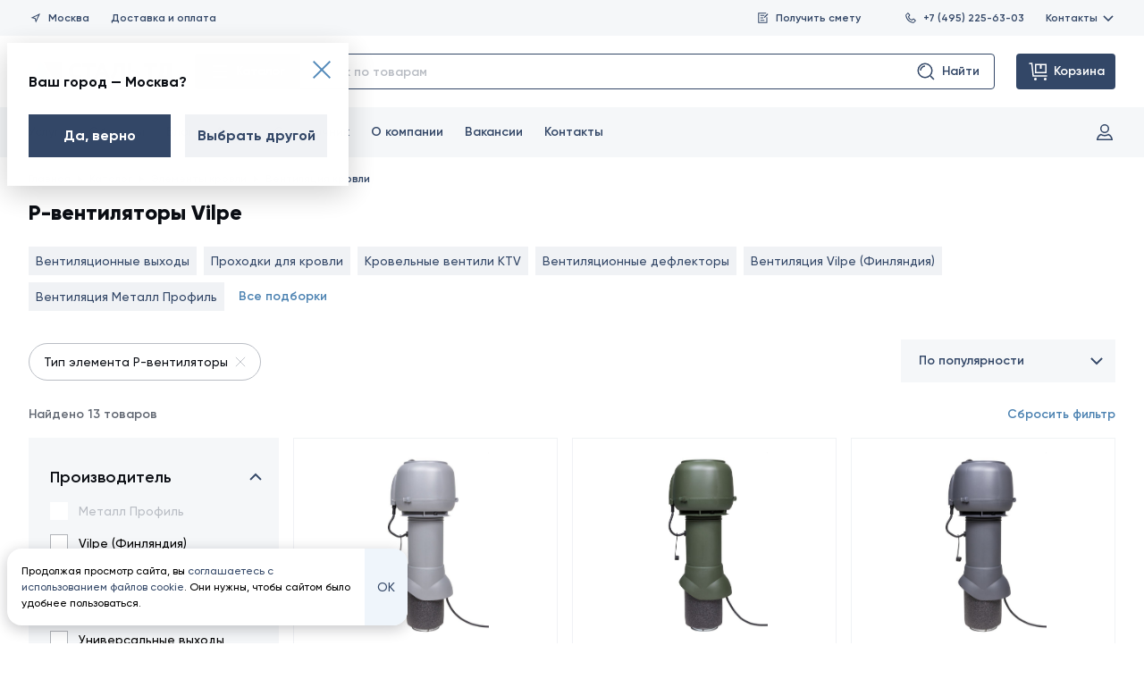

--- FILE ---
content_type: text/html; charset=utf-8
request_url: https://www.staltd.ru/product/komplektuyushchie-k-krovle/ventilyaciya-krovli/p-ventilyatory/
body_size: 58557
content:
<!DOCTYPE html>
<html lang="ru">
<head><link rel="preconnect" href="https://www.googletagmanager.com" crossorigin/><link rel="dns-prefetch" href="https://www.googletagmanager.com"/><link rel="preconnect" href="https://mc.yandex.ru" crossorigin/><link rel="dns-prefetch" href="https://mc.yandex.ru"/><link rel="preconnect" href="https://yastatic.net" crossorigin/><link rel="dns-prefetch" href="https://yastatic.net"/><link rel="preconnect" href="https://www.google-analytics.com" crossorigin/><link rel="dns-prefetch" href="https://www.google-analytics.com"/><link rel="preconnect" href="https://avatars.mds.yandex.net" crossorigin/><link rel="dns-prefetch" href="https://avatars.mds.yandex.net"/><link rel="preconnect" href="https://call.chatra.io" crossorigin/><link rel="dns-prefetch" href="https://call.chatra.io"/><link rel="preconnect" href="https://static.chatra.io" crossorigin/><link rel="dns-prefetch" href="https://static.chatra.io"/><link rel="preconnect" href="https://chat.chatra.io" crossorigin/><link rel="dns-prefetch" href="https://chat.chatra.io"/><link rel="preconnect" href="https://uc.chatra.io" crossorigin/><link rel="dns-prefetch" href="https://uc.chatra.io"/><link rel="preconnect" href="https://stats.g.doubleclick.net" crossorigin/><link rel="dns-prefetch" href="https://stats.g.doubleclick.net"/><link rel="preconnect" href="https://connect.facebook.net" crossorigin/><link rel="dns-prefetch" href="https://connect.facebook.net"/><meta name="mailru-verification" content="dd7d7c220ef1278e" /><meta name="mailru-verification" content="5d54e04d77e3654b" /><meta name="cmsmagazine" content="6426545ebb88a2f251c144d0ec69fb73" /><meta name="wot-verification" content="e36801f5f2a743914468"/><!-- Google Tag Manager --><script>(function(w,d,s,l,i){w[l]=w[l]||[];w[l].push({'gtm.start':
new Date().getTime(),event:'gtm.js'});var f=d.getElementsByTagName(s)[0],
j=d.createElement(s),dl=l!='dataLayer'?'&l='+l:'';j.async=true;j.src=
'https://www.googletagmanager.com/gtm.js?id='+i+dl;f.parentNode.insertBefore(j,f);
})(window,document,'script','dataLayer','GTM-NB9N7FM');</script><!-- End Google Tag Manager --><meta charset="UTF-8"><meta content="yes" name="apple-mobile-web-app-capable"/><meta http-equiv="x-ua-compatible" content="ie=edge"><meta name="viewport" content="width=device-width, initial-scale=1.0"><link rel="icon" href="/favicon.ico" type="image/x-icon"><title>Купить P-вентиляторы Vilpe, вытяжные, канальные, цена за штуку | Санкт-Петербург, Москва, Псков</title><meta name="Description" content="
    
        Предлагаем купить P-вентиляторы. Большой выбор цветов, полная комплектация, доставка. Сертификат соответствия, гарантия качества!
    
"><meta name="yandex-verification" content="a9c1e2cf205d0ba7"/><link rel="stylesheet" type="text/css" href="/static/css/style.css?hash=f36809451541"><!-- no hash needed, uses in css --><link rel="preload" href="/static/fonts/Gilroy-Bold.woff2" as="font" type="font/woff2" crossorigin="anonymous"><link rel="preload" href="/static/fonts/Gilroy-ExtraBold.woff2" as="font" type="font/woff2" crossorigin="anonymous"><link rel="preload" href="/static/fonts/Gilroy-Medium.woff2" as="font" type="font/woff2" crossorigin="anonymous"><link rel="preload" href="/static/fonts/Gilroy-Regular.woff2" as="font" type="font/woff2" crossorigin="anonymous"><link rel="preload" href="/static/fonts/Gilroy-SemiBold.woff2" as="font" type="font/woff2" crossorigin="anonymous"><link rel="apple-touch-icon" href="/static/frontend/build/favicons/apple-touch-icon.png"><!-- 180x180 - ставим первым для safari --><link rel="icon" href="/static/frontend/build/favicons/favicon.ico" sizes="any"><!-- 32x32 --><link rel="icon" href="/static/frontend/build/favicons/icon.svg" type="image/svg+xml"><link rel="manifest" href="/static/frontend/build/favicons/site.webmanifest"><meta name="theme-color" content="#b0ceea"><meta name="msapplication-TileColor" content="#b0ceea"><meta name="msapplication-navbutton-color" content="#b0ceea"><meta name="msapplication-config" content="/static/frontend/build/favicons/browserconfig.xml%20?hash=f36809451541"><meta name="apple-mobile-web-app-status-bar-style" content="#b0ceea"><meta property="og:type" content="article"><meta property="og:url" content="https://www.staltd.ru/product/komplektuyushchie-k-krovle/ventilyaciya-krovli/p-ventilyatory/"><meta property="og:site_name" content="Сталь ТД"><meta property="og:title" content="P-вентиляторы Vilpe"><meta property="og:description" content="
                Предлагаем купить P-вентиляторы. Большой выбор цветов, полная комплектация, доставка. Сертификат соответствия, гарантия качества!"><meta property="og:image" content="https://www.staltd.ru/media/category-images/vent-krovli.jpg"><link rel="canonical" href="https://www.staltd.ru/product/komplektuyushchie-k-krovle/ventilyaciya-krovli/p-ventilyatory/"/><script nomodule src="https://cdnjs.cloudflare.com/ajax/libs/object-fit-images/3.2.4/ofi.min.js"></script><script nomodule src="https://unpkg.com/@ungap/url-search-params@0.2.2"></script><script nomodule src="https://cdnjs.cloudflare.com/ajax/libs/babel-polyfill/7.12.1/polyfill.min.js"></script><style>
            .success-order-popup {
                pointer-events: none;
            }

            .success-order-popup.active {
                pointer-events: auto;
                z-index: 100;
            }

            .success-order-popup.active_fixed {
                pointer-events: auto;
                z-index: 100;
            }
            .tabs__wysiwyg.text-content a {
		        color: #4d83b2;
		        text-decoration: underline;
		        transition: color 0.3s ease;
	        }
            .tabs__wysiwyg.text-content a:hover {
                color: #2c5f8c;
            }

            .section.section--article a {
                color: #4d83b2;
		        text-decoration: underline;
		        transition: color 0.3s ease;
            }
            .section.section--article a:hover {
                color: #2c5f8c;
            }

            .section.section--article img {
                max-width: 640px;
                max-height: 480px;
            }
        </style></head><body><noscript><iframe src="https://www.googletagmanager.com/ns.html?id=GTM-NB9N7FM" height="0" width="0"
                style="display:none;visibility:hidden"></iframe></noscript><div class="container-wr"><div class="container"><section id="header-menu" class="header js-header" aria-label="Шапка страницы"><div class="header__top"><div class="header__top-buttons-one"><button class="header__button js-open-city-modal" data-modal-url="/g/switch_city_modal/"><svg class="icon" role="img"><use xlink:href="/static/frontend/build/img/svg/symbol/svg/sprite.symbol.svg?hash=f36809451541#header--h-m-location"></use></svg>
                Москва
            </button><a class="header__button" href="/delivery/">
                Доставка и&nbsp;оплата
            </a></div><div class="header__top-buttons-two"><button class="header__button header__button_double-offset js-open-modal"
                    data-modal-url="/b/q/"><svg class="icon" role="img"><use xlink:href="/static/frontend/build/img/svg/symbol/svg/sprite.symbol.svg?hash=f36809451541#header--h-m-doc-menu"></use></svg>
                Получить смету
            </button><a href="tel:+74952256303" class="header__button"><svg class="icon" role="img"><use xlink:href="/static/frontend/build/img/svg/symbol/svg/sprite.symbol.svg?hash=f36809451541#header--h-m-phone-menu"></use></svg>
                +7 (495) 225-63-03
            </a><div class="header__button-contacts-wrapper js-contacts-dropdown"><button class="header__button-contacts js-contacts-dropdown-trigger">
                    Контакты
                    <svg class="icon" role="img"><use xlink:href="/static/frontend/build/img/svg/symbol/svg/sprite.symbol.svg?hash=f36809451541#header--h-m-chevron"></use></svg></button><section class="header__button-contacts-dropdown js-contacts-dropdown-content"
         aria-label="Контакты"><section class="header-contact-card" aria-label="Офис продаж"><div class="header-contact-card__header"><a href="/contacts/office/4/" class="header-contact-card__type">Офис продаж</a><div class="header-contact-card__metro"><svg class="icon" role="img" style="fill: #96d35f;"><use xlink:href="/static/frontend/build/img/svg/symbol/svg/sprite.symbol.svg?hash=f36809451541#header-contact-card--h-c-c-metro"></use></svg>
                        Метро Яхромская
                    </div></div><p class="header-contact-card__address">Дмитровское шоссе, дом 100, строение 2, БЦ «Норд Хаус», офис 32100</p><a href="tel:+74952256303" class="header-contact-card__tel">+7 (495) 225-63-03</a></section></section></div></div></div><div class="header__middle"><div class="header__logo-wrap"><a href="/" class="header__logo" aria-label="Сталь ТД"><svg class="icon" role="img"><use xlink:href="/static/frontend/build/img/svg/symbol/svg/sprite.symbol.svg?hash=f36809451541#staltd-logo-updated"></use></svg></a><p class="header__logo-description visuallyhidden">Все строительные материалы для кровли, фасада, забора от производителя</p></div><section class="catalog-action-widget catalog-action-widget_header-menu js-catalog-action-widget" aria-label="Каталог"><button class="catalog-action-widget__button-menu js-menu-trigger"><svg class="icon" role="img"><use xlink:href="/static/frontend/build/img/svg/symbol/svg/sprite.symbol.svg?hash=f36809451541#catalog-action-widget--c-a-w-catalog"></use></svg>
                Каталог
            </button><form action="/b/search/" method="GET"
      class="catalog-action-widget__input-wrapper js-catalog-action-widget-form"><input type="text" placeholder="поиск по товарам" class="catalog-action-widget__input js-catalog-action-widget-form-input"
           name="q" autocomplete="off" maxlength="128"/><button class="catalog-action-widget__button-input js-catalog-action-widget-form-submit" type="submit" disabled><svg class="icon" role="img"><use xlink:href="/static/frontend/build/img/svg/symbol/svg/sprite.symbol.svg?hash=f36809451541#catalog-action-widget--c-a-w-search"></use></svg>
        Найти
    </button><div class="catalog-action-widget__dropdown js-catalog-action-widget-dropdown"></div></form></section><a href="#" rel="nofollow"
           class="header__button-cart js-header__my-order"><svg class="icon" role="img"><use xlink:href="/static/frontend/build/img/svg/symbol/svg/sprite.symbol.svg?hash=f36809451541#header--h-m-cart"></use></svg><span>Корзина</span><span class="header__button-cart-counter js-header__my-order-counter"></span></a><div class="header__order-popup js-header__order-popup"><p>В&nbsp;вашей заявке пока нет ни&nbsp;одного товара</p><p><a href="/product/">Перейдите в&nbsp;каталог</a>
                или ознакомьтесь с&nbsp;нашими текущими
                <a href="/sales/">акциями</a></p></div><div class="dropdown-menu js-dropdown-menu"><div class="dropdown-menu__head"><button class="dropdown-menu__close js-menu-trigger"><svg class="icon icon-close-menu" role="img"><use xlink:href="/static/frontend/build/img/svg/symbol/svg/sprite.symbol.svg?hash=f36809451541#catalog-action-widget--close-menu"></use></svg></button></div><div class="dropdown-menu__body"><div class="dropdown-menu__relative-wrapper"><ul class="dropdown-menu__first-col"><li><h2 class="dropdown-menu__heading">Каталог товаров</h2></li><li class="js-category-li"><svg width="60" height="60" viewBox="0 0 60 60" xmlns="http://www.w3.org/2000/svg"><path fill-rule="evenodd" clip-rule="evenodd" d="M22.8915 8.48181L31 9.38275V11.8272L36.91 12.4839L42.9231 10.7075L51.0002 11.605V50.6173L42.608 49.6848L37.1081 51.5181L29.0017 50.6174L29.0024 48.1731L23.0904 47.5162L17.0903 49.294L9 48.3951V9.38275L17.4076 10.3169L22.8915 8.48181ZM16 12.1728L11 11.6173V46.605L16 47.1605V12.1728ZM18 46.9385V12.2277L22 10.8892V45.7533L18 46.9385ZM24 45.605L29 46.1605V11.1728L24 10.6173V45.605ZM31.0128 13.8409L31.0022 48.8274L36.0002 49.3827L36 14.3951L31.0128 13.8409ZM38 14.2473L38.0002 49.1126L42.0022 47.7785L42.0127 13.0619L38 14.2473ZM44.0128 12.8409L44.0022 47.8274L49.0002 48.3827V13.395L44.0128 12.8409Z"/></svg><a href="/product/profnastil/">Профнастил</a><div class="dropdown-menu__inner js-dropdown-menu__inner"><p class="dropdown-menu__inner-title">Профнастил</p><ul class="dropdown-menu__column-list"><li><a class="dropdown-menu__column-link" href="
                                                        
                                                            /product/profnastil/proflist-s8/
                                                        ">
                                                            Профлист С8
                                                        </a></li><li><a class="dropdown-menu__column-link" href="
                                                        
                                                            /product/profnastil/proflist-s8-figurnyj/
                                                        ">
                                                            Профлист С8 фигурный
                                                        </a></li><li><a class="dropdown-menu__column-link" href="
                                                        
                                                            /product/profnastil/proflist-s10/
                                                        ">
                                                            Профлист С10
                                                        </a></li><li><a class="dropdown-menu__column-link" href="
                                                        
                                                            /product/profnastil/proflist-mp10/
                                                        ">
                                                            Профлист МП10
                                                        </a></li><li><a class="dropdown-menu__column-link" href="
                                                        
                                                            /product/profnastil/profnastil-s10-figurnyj/
                                                        ">
                                                            Профлист С10 фигурный
                                                        </a></li><li><a class="dropdown-menu__column-link" href="
                                                        
                                                            /product/profnastil/proflist-s15/
                                                        ">
                                                            Профлист С15
                                                        </a></li><li><a class="dropdown-menu__column-link" href="
                                                        
                                                            /product/profnastil/proflist-ns18/
                                                        ">
                                                            Профлист НС18
                                                        </a></li><li><a class="dropdown-menu__column-link" href="
                                                        
                                                            /product/profnastil/proflist-mp18/
                                                        ">
                                                            Профлист МП18
                                                        </a></li><li><a class="dropdown-menu__column-link" href="
                                                        
                                                            /product/profnastil/proflist-mp20/
                                                        ">
                                                            Профлист МП20
                                                        </a></li><li><a class="dropdown-menu__column-link" href="
                                                        
                                                            /product/profnastil/proflist-s21/
                                                        ">
                                                            Профлист С21
                                                        </a></li><li><a class="dropdown-menu__column-link" href="
                                                        
                                                            /product/profnastil/proflist-ns35/
                                                        ">
                                                            Профлист НС35
                                                        </a></li><li><a class="dropdown-menu__column-link" href="
                                                        
                                                            /product/profnastil/proflist-mp35/
                                                        ">
                                                            Профлист МП35
                                                        </a></li><li><a class="dropdown-menu__column-link" href="
                                                        
                                                            /product/profnastil/proflist-ns44/
                                                        ">
                                                            Профлист НС44
                                                        </a></li><li><a class="dropdown-menu__column-link" href="
                                                        
                                                            /product/profnastil/proflist-s44/
                                                        ">
                                                            Профлист С44
                                                        </a></li><li><a class="dropdown-menu__column-link" href="
                                                        
                                                            /product/profnastil/proflist-skn50z/
                                                        ">
                                                            Профлист СКН50Z
                                                        </a></li><li><a class="dropdown-menu__column-link" href="
                                                        
                                                            /product/profnastil/proflist-n57-750/
                                                        ">
                                                            Профлист Н57 750
                                                        </a></li><li><a class="dropdown-menu__column-link" href="
                                                        
                                                            /product/profnastil/proflist-n57-900/
                                                        ">
                                                            Профлист Н57 900
                                                        </a></li><li><a class="dropdown-menu__column-link" href="
                                                        
                                                            /product/profnastil/proflist-n60/
                                                        ">
                                                            Профлист Н60
                                                        </a></li><li><a class="dropdown-menu__column-link" href="
                                                        
                                                            /product/profnastil/proflist-n75/
                                                        ">
                                                            Профлист Н75
                                                        </a></li><li><a class="dropdown-menu__column-link" href="
                                                        
                                                            /product/profnastil/proflist-n114-600/
                                                        ">
                                                            Профлист Н114 600
                                                        </a></li><li><a class="dropdown-menu__column-link" href="
                                                        
                                                            /product/profnastil/proflist-n114-750/
                                                        ">
                                                            Профлист Н114 750
                                                        </a></li><li><a class="dropdown-menu__column-link" href="
                                                        
                                                            /product/profnastil/proflist-skn90z/
                                                        ">
                                                            Профлист СКН90Z
                                                        </a></li><li><a class="dropdown-menu__column-link" href="
                                                        
                                                            /product/profnastil/proflist-skn153/
                                                        ">
                                                            Профлист СКН153
                                                        </a></li><li><a class="dropdown-menu__column-link" href="
                                                        
                                                            /product/profnastil/proflist-skn157/
                                                        ">
                                                            Профлист СКН157
                                                        </a></li><li><a class="dropdown-menu__column-link" href="
                                                        
                                                            /product/profnastil/proflist-n158/
                                                        ">
                                                            Профлист Н158
                                                        </a></li><li><a class="dropdown-menu__column-link" href="
                                                        
                                                            /product/tc/profnastil/polikarbonatnyij-proflist-c8/
                                                        ">
                                                            Поликарбонатный профлист C8
                                                        </a></li><li><a class="dropdown-menu__column-link" href="
                                                        
                                                            /product/tc/profnastil/polikarbonatnyij-proflist-mp20/
                                                        ">
                                                            Поликарбонатный профлист МП20
                                                        </a></li></ul><hr><p class="dropdown-menu__inner-title">Популярное</p><ul class="dropdown-menu__column-list"><li><a class="dropdown-menu__column-link" href="/product/profnastil/dlja-zabora/">Профнастил для забора</a></li><li><a class="dropdown-menu__column-link" href="/product/profnastil/profnastil-krovelnyj/">Кровельный профлист</a></li><li><a class="dropdown-menu__column-link" href="/product/profnastil/profnastil-stenovoj/">Стеновой профнастил</a></li><li><a class="dropdown-menu__column-link" href="/product/profnastil/profnastil-ocinkovannyj/">Профнастил оцинкованный</a></li><li><a class="dropdown-menu__column-link" href="/product/profnastil/korichnevyj-profnastil/">Коричневый профнастил</a></li><li><a class="dropdown-menu__column-link" href="/product/profnastil/seryj-profnastil/">Серый профнастил</a></li><li><a class="dropdown-menu__column-link" href="/product/profnastil/profnastil-pod-derevo/">Профнастил под дерево</a></li><li><a class="dropdown-menu__column-link" href="/product/profnastil/profnastil-pod-kamen/">Профнастил под камень</a></li><li><a class="dropdown-menu__column-link" href="/product/profnastil/nedorogoj-profnastil/">Недорогой профлист</a></li></ul><hr><p class="dropdown-menu__inner-title">Рекомендуем приобрести</p><ul class="dropdown-menu__column-list"><li><a class="dropdown-menu__column-link" href="https://www.staltd.ru/product/fasonnye-elementy/dobornye-elementy-dlya-profnastila/">Доборные элементы</a></li><li><a class="dropdown-menu__column-link" href="https://www.staltd.ru/product/soputstvuyushie-tovary/krepyozh/krovelnyj/">Крепеж</a></li><li><a class="dropdown-menu__column-link" href="https://www.staltd.ru/product/soputstvuyushie-tovary/dlya-proflista/">Уплотнители</a></li></ul></div></li><li class="js-category-li"><svg width="60" height="60" viewBox="0 0 60 60" xmlns="http://www.w3.org/2000/svg"><path fill-rule="evenodd" clip-rule="evenodd" d="M16.245 7.89783L49.8894 12.1034L54.1663 44.1579L42.6022 42.7149L40.2554 52.1022L6.25635 47.8523L16.245 7.89783ZM43.0909 40.7604L51.841 41.8522L48.7011 18.3195L43.0909 40.7604ZM47.7563 13.8523L41.0257 13.011L38.2411 24.147L44.9723 24.9884L47.7563 13.8523ZM44.4837 26.9429L37.7524 26.1015L35.1942 36.3318L41.9261 37.1733L44.4837 26.9429ZM41.4375 39.1278L34.7055 38.2863L32.0124 49.0563L38.745 49.8978L41.4375 39.1278ZM30.0133 48.8064L39.0266 12.7611L29.3946 11.5571L20.3814 47.6024L30.0133 48.8064ZM18.3823 47.3525L27.3955 11.3072L17.7554 10.1022L8.74405 46.1477L18.3823 47.3525Z"/></svg><a href="/product/krovelnye-materialy/">Кровельные материалы</a><ul class="dropdown-menu__second-col"><li class="js-subcategory-li"><a href="/product/krovelnye-materialy/metallocherepica/">Металлочерепица</a><div class="dropdown-menu__inner dropdown-menu__inner_with-subcategory js-dropdown-menu__inner"><p class="dropdown-menu__inner-title">Металлочерепица</p><ul class="dropdown-menu__column-list"><li><a class="dropdown-menu__column-link" href="
                                                                        
                                                                            /product/tm/krovelnye-materialy/metallocherepica/classic/
                                                                        ">
                                                                        Металлочерепица Classic
                                                                    </a></li><li><a class="dropdown-menu__column-link" href="
                                                                        
                                                                            /product/tm/krovelnye-materialy/metallocherepica/supermonterrej/
                                                                        ">
                                                                        Металлочерепица Супермонтеррей
                                                                    </a></li><li><a class="dropdown-menu__column-link" href="
                                                                        
                                                                            /product/tm/krovelnye-materialy/metallocherepica/kvinta-plus/
                                                                        ">
                                                                        Металлочерепица Kvinta Plus
                                                                    </a></li><li><a class="dropdown-menu__column-link" href="
                                                                        
                                                                            /product/tm/krovelnye-materialy/metallocherepica/monterrej/
                                                                        ">
                                                                        Металлочерепица Монтеррей
                                                                    </a></li><li><a class="dropdown-menu__column-link" href="
                                                                        
                                                                            /product/tm/krovelnye-materialy/metallocherepica/kredo/
                                                                        ">
                                                                        Металлочерепица Kredo
                                                                    </a></li><li><a class="dropdown-menu__column-link" href="
                                                                        
                                                                            /product/tm/krovelnye-materialy/metallocherepica/maksi/
                                                                        ">
                                                                        Металлочерепица Макси
                                                                    </a></li><li><a class="dropdown-menu__column-link" href="
                                                                        
                                                                            /product/tm/krovelnye-materialy/metallocherepica/kamea/
                                                                        ">
                                                                        Металлочерепица Kamea
                                                                    </a></li><li><a class="dropdown-menu__column-link" href="
                                                                        
                                                                            /product/tm/krovelnye-materialy/metallocherepica/kaskad/
                                                                        ">
                                                                        Металлочерепица Каскад
                                                                    </a></li><li><a class="dropdown-menu__column-link" href="
                                                                        
                                                                            /product/tm/krovelnye-materialy/metallocherepica/quadro-profi/
                                                                        ">
                                                                        Металлочерепица Quadro Profi
                                                                    </a></li><li><a class="dropdown-menu__column-link" href="
                                                                        
                                                                            /product/tm/krovelnye-materialy/metallocherepica/metallocherepitsa-monterrosa/
                                                                        ">
                                                                        Металлочерепица Монтерроса
                                                                    </a></li><li><a class="dropdown-menu__column-link" href="
                                                                        
                                                                            /product/tm/krovelnye-materialy/metallocherepica/tramontana/
                                                                        ">
                                                                        Металлочерепица Трамонтана
                                                                    </a></li><li><a class="dropdown-menu__column-link" href="
                                                                        
                                                                            /product/tm/krovelnye-materialy/metallocherepica/montekristo/
                                                                        ">
                                                                        Металлочерепица Монтекристо
                                                                    </a></li><li><a class="dropdown-menu__column-link" href="
                                                                        
                                                                            /product/tm/krovelnye-materialy/metallocherepica/metallocherepitsa-lamonterra/
                                                                        ">
                                                                        Металлочерепица Ламонтерра
                                                                    </a></li><li><a class="dropdown-menu__column-link" href="
                                                                        
                                                                            /product/tm/krovelnye-materialy/metallocherepica/metallocherepitsa-lamonterra-x/
                                                                        ">
                                                                        Металлочерепица Ламонтерра Х
                                                                    </a></li><li><a class="dropdown-menu__column-link" href="
                                                                        
                                                                            /product/tm/krovelnye-materialy/metallocherepica/lamonterra-xl/
                                                                        ">
                                                                        Металлочерепица Ламонтерра XL
                                                                    </a></li><li><a class="dropdown-menu__column-link" href="
                                                                        
                                                                            /product/tm/krovelnye-materialy/metallocherepica/monkatta/
                                                                        ">
                                                                        Металлочерепица Монкатта
                                                                    </a></li><li><a class="dropdown-menu__column-link" href="
                                                                        
                                                                            /product/tm/krovelnye-materialy/metallocherepica/metallocherepitsa-kvinta-plus-3d/
                                                                        ">
                                                                        Металлочерепица Kvinta Plus 3D
                                                                    </a></li><li><a class="dropdown-menu__column-link" href="
                                                                        
                                                                            /product/tm/krovelnye-materialy/metallocherepica/kvinta-uno/
                                                                        ">
                                                                        Модульная металлочерепица Kvinta Uno
                                                                    </a></li><li><a class="dropdown-menu__column-link" href="
                                                                        
                                                                            /product/tm/krovelnye-materialy/metallocherepica/ruukki-frigge/
                                                                        ">
                                                                        Модульная металлочерепица RUUKKI® Frigge
                                                                    </a></li><li><a class="dropdown-menu__column-link" href="
                                                                        
                                                                            /product/tm/krovelnye-materialy/metallocherepica/ruukki-finnera/
                                                                        ">
                                                                        Модульная металлочерепица RUUKKI® Finnera
                                                                    </a></li><li><a class="dropdown-menu__column-link" href="
                                                                        
                                                                            /product/tm/krovelnye-materialy/metallocherepica/metallocherepitsa-ruukki-hyygge/
                                                                        ">
                                                                        Плоская модульная металлочерепица RUUKKI® Hyygge
                                                                    </a></li><li><a class="dropdown-menu__column-link" href="
                                                                        
                                                                            /product/tm/krovelnye-materialy/metallocherepica/ruukki-adamante/
                                                                        ">
                                                                        Металлочерепица RUUKKI® Adamante
                                                                    </a></li><li><a class="dropdown-menu__column-link" href="
                                                                        
                                                                            /product/tm/krovelnye-materialy/metallocherepica/alyumocherepitsa-monterrosa/
                                                                        ">
                                                                        Алюмочерепица Монтерроса
                                                                    </a></li><li><a class="dropdown-menu__column-link" href="
                                                                        
                                                                            /product/tm/krovelnye-materialy/metallocherepica/alyumocherepitsa-tramontana/
                                                                        ">
                                                                        Алюмочерепица Трамонтана
                                                                    </a></li><li><a class="dropdown-menu__column-link" href="
                                                                        
                                                                            /product/tm/krovelnye-materialy/metallocherepica/alyumocherepitsa-montekristo/
                                                                        ">
                                                                        Алюмочерепица Монтекристо
                                                                    </a></li></ul><hr><p class="dropdown-menu__inner-title">Популярное</p><ul class="dropdown-menu__column-list"><li><a class="dropdown-menu__column-link" href="/product/krovelnye-materialy/metallocherepica/korichnevaya-metallocherepitsa/">Коричневая металлочерепица</a></li><li><a class="dropdown-menu__column-link" href="/product/krovelnye-materialy/metallocherepica/zelenaya-metallocherepitsa/">Зеленая металлочерепица</a></li><li><a class="dropdown-menu__column-link" href="/product/krovelnye-materialy/metallocherepica/krasnaya-metallocherepitsa/">Красная металлочерепица</a></li><li><a class="dropdown-menu__column-link" href="/product/krovelnye-materialy/metallocherepica/seraya-metallocherepitsa/">Серая металлочерепица</a></li><li><a class="dropdown-menu__column-link" href="/product/krovelnye-materialy/metallocherepica/sinyaya-metallocherepitsa/">Синяя металлочерепица</a></li><li><a class="dropdown-menu__column-link" href="/product/krovelnye-materialy/metallocherepica/chernaya-metallocherepitsa/">Черная металлочерепица</a></li><li><a class="dropdown-menu__column-link" href="/product/krovelnye-materialy/metallocherepica/nedorogaya-metallocherepitsa/">Недорогая металлочерепица</a></li><li><a class="dropdown-menu__column-link" href="/product/krovelnye-materialy/metallocherepica/modulnaya-metallocherepitsa/">Модульная металлочерепица</a></li></ul><hr><p class="dropdown-menu__inner-title">Рекомендуем приобрести</p><ul class="dropdown-menu__column-list"><li><a class="dropdown-menu__column-link" href="https://www.staltd.ru/product/fasonnye-elementy/dobornye-elementy-dlya-metallocherepicy/">Доборные элементы</a></li><li><a class="dropdown-menu__column-link" href="https://www.staltd.ru/product/krovelnye-materialy/soputstvuyuschie-tovaryi-dlya-krovli/">Комплектующие для кровли</a></li><li><a class="dropdown-menu__column-link" href="https://www.staltd.ru/product/soputstvuyushie-tovary/krepyozh/krovelnyj/">Крепеж</a></li></ul></div></li><li class="js-subcategory-li"><a href="/product/krovelnye-materialy/falcevaya-krovlya/">Фальцевая кровля</a><div class="dropdown-menu__inner dropdown-menu__inner_with-subcategory js-dropdown-menu__inner"><p class="dropdown-menu__inner-title">Фальцевая кровля</p><ul class="dropdown-menu__column-list"><li><a class="dropdown-menu__column-link" href="
                                                                        
                                                                            /product/tm/krovelnye-materialy/falcevaya-krovlya/dvojnoj-stoyachij-falec-gladkij/
                                                                        ">
                                                                        Двойной стоячий фальц гладкий
                                                                    </a></li><li><a class="dropdown-menu__column-link" href="
                                                                        
                                                                            /product/tm/krovelnye-materialy/falcevaya-krovlya/dvojnoj-stoyachij-falec-profi/
                                                                        ">
                                                                        Двойной стоячий фальц Line
                                                                    </a></li><li><a class="dropdown-menu__column-link" href="
                                                                        
                                                                            /product/tm/krovelnye-materialy/falcevaya-krovlya/samozashelkivayushayasya-krovlya-klikfalc-gladkiy/
                                                                        ">
                                                                        Кликфальц гладкий
                                                                    </a></li><li><a class="dropdown-menu__column-link" href="
                                                                        
                                                                            /product/tm/krovelnye-materialy/falcevaya-krovlya/samozashelkivayushayasya-krovlya-klikfalc-profi/
                                                                        ">
                                                                        Кликфальц Line
                                                                    </a></li><li><a class="dropdown-menu__column-link" href="
                                                                        
                                                                            /product/tm/krovelnye-materialy/falcevaya-krovlya/klikfalts-pro/
                                                                        ">
                                                                        Кликфальц Pro
                                                                    </a></li><li><a class="dropdown-menu__column-link" href="
                                                                        
                                                                            /product/tm/krovelnye-materialy/falcevaya-krovlya/klikfalts-pro-line/
                                                                        ">
                                                                        Кликфальц Pro Line
                                                                    </a></li><li><a class="dropdown-menu__column-link" href="
                                                                        
                                                                            /product/tm/krovelnye-materialy/falcevaya-krovlya/klikfalts-pro-gofr/
                                                                        ">
                                                                        Кликфальц Pro Gofr
                                                                    </a></li><li><a class="dropdown-menu__column-link" href="
                                                                        
                                                                            /product/tm/krovelnye-materialy/falcevaya-krovlya/samozashelkivayushayasya-krovlya-klikfalc-mini/
                                                                        ">
                                                                        Кликфальц Mini
                                                                    </a></li></ul><hr><p class="dropdown-menu__inner-title">Популярное</p><ul class="dropdown-menu__column-list"><li><a class="dropdown-menu__column-link" href="/product/krovelnye-materialy/falcevaya-krovlya/dvojnoj-stoyachij-falts/">Двойной стоячий фальц</a></li><li><a class="dropdown-menu__column-link" href="/product/krovelnye-materialy/falcevaya-krovlya/samozashchelkivayushchayasya-faltsevaya-krovlya/">Самозащелкивающаяся фальцевая кровля</a></li><li><a class="dropdown-menu__column-link" href="/product/krovelnye-materialy/falcevaya-krovlya/falcevaya-krovlya-grand-line/">Фальцевая кровля Гранд Лайн</a></li><li><a class="dropdown-menu__column-link" href="/product/krovelnye-materialy/falcevaya-krovlya/seraya-falcevaya-krovlya/">Серая фальцевая кровля</a></li><li><a class="dropdown-menu__column-link" href="/product/krovelnye-materialy/falcevaya-krovlya/korichnevaya-falcevaya-krovlya/">Коричневая фальцевая кровля</a></li><li><a class="dropdown-menu__column-link" href="/product/krovelnye-materialy/falcevaya-krovlya/ocinkovannaya-falcevaya-krovlya/">Оцинкованная фальцевая кровля</a></li></ul><hr><p class="dropdown-menu__inner-title">Рекомендуем приобрести</p><ul class="dropdown-menu__column-list"><li><a class="dropdown-menu__column-link" href="https://www.staltd.ru/product/fasonnye-elementy/dobornye-elementy-dlya-falcevoj-krovli/">Доборные элементы</a></li><li><a class="dropdown-menu__column-link" href="https://www.staltd.ru/product/krovelnye-materialy/soputstvuyuschie-tovaryi-dlya-krovli/">Комплектующие для кровли</a></li><li><a class="dropdown-menu__column-link" href="https://www.staltd.ru/product/soputstvuyushie-tovary/krovelnye-instrumenty/dlya-falcevoj-krovli/">Инструмент для фальцевой кровли</a></li></ul></div></li><li class="js-subcategory-li"><a href="/product/krovelnye-materialy/kompozitnaya-cherepica/">Композитная черепица</a><div class="dropdown-menu__inner dropdown-menu__inner_with-subcategory js-dropdown-menu__inner"><p class="dropdown-menu__inner-title">Композитная черепица</p><ul class="dropdown-menu__column-list"><li><a class="dropdown-menu__column-link" href="/product/krovelnye-materialy/kompozitnaya-cherepica/kompozitnaya-cherepitsa-grand-line/">Композитная черепица Grand Line</a></li><li><a class="dropdown-menu__column-link" href="/product/krovelnye-materialy/kompozitnaya-cherepica/kompozitnaya-cherepitsa-metrotile/">Композитная черепица Metrotile</a></li><li><a class="dropdown-menu__column-link" href="/product/krovelnye-materialy/kompozitnaya-cherepica/kompozitnaya-cherepitsa-luxard/">Композитная черепица Luxard</a></li><li><a class="dropdown-menu__column-link" href="/product/krovelnye-materialy/kompozitnaya-cherepica/kompozitnaya-cherepitsa-aerodek/">Композитная черепица AeroDek</a></li></ul><hr></div></li><li class="js-subcategory-li"><a href="/product/krovelnye-materialy/myagkaya-krovlya/">Гибкая черепица</a><div class="dropdown-menu__inner dropdown-menu__inner_with-subcategory js-dropdown-menu__inner"><p class="dropdown-menu__inner-title">Гибкая черепица</p><ul class="dropdown-menu__column-list"><li><a class="dropdown-menu__column-link" href="/product/krovelnye-materialy/myagkaya-krovlya/trehslojnaya-cherepitsa-atlantika/">Атлантика</a></li><li><a class="dropdown-menu__column-link" href="/product/krovelnye-materialy/myagkaya-krovlya/odnoslojnaya-cherepitsa-akkord/">Аккорд</a></li><li><a class="dropdown-menu__column-link" href="/product/krovelnye-materialy/myagkaya-krovlya/dvuhslojnaya-cherepitsa-kantri/">Кантри</a></li><li><a class="dropdown-menu__column-link" href="/product/krovelnye-materialy/myagkaya-krovlya/odnoslojnaya-cherepitsa-samba/">Самба</a></li><li><a class="dropdown-menu__column-link" href="/product/krovelnye-materialy/myagkaya-krovlya/odnoslojnaya-cherepitsa-sonata/">Соната</a></li><li><a class="dropdown-menu__column-link" href="/product/krovelnye-materialy/myagkaya-krovlya/odnoslojnaya-cherepitsa-rumba/">Румба</a></li><li><a class="dropdown-menu__column-link" href="/product/krovelnye-materialy/myagkaya-krovlya/odnoslojnaya-cherepitsa-flamenko/">Фламенко</a></li><li><a class="dropdown-menu__column-link" href="/product/krovelnye-materialy/myagkaya-krovlya/odnoslojnaya-cherepitsa-tango/">Танго</a></li><li><a class="dropdown-menu__column-link" href="/product/krovelnye-materialy/myagkaya-krovlya/dvuhslojnaya-cherepitsa-rancho/">Ранчо</a></li><li><a class="dropdown-menu__column-link" href="/product/krovelnye-materialy/myagkaya-krovlya/dvuhslojnaya-cherepitsa-vestern/">Вестерн</a></li><li><a class="dropdown-menu__column-link" href="/product/krovelnye-materialy/myagkaya-krovlya/odnoslojnaya-cherepitsa-fokstrot/">Фокстрот</a></li><li><a class="dropdown-menu__column-link" href="/product/krovelnye-materialy/myagkaya-krovlya/odnoslojnaya-cherepitsa-kadril/">Кадриль</a></li><li><a class="dropdown-menu__column-link" href="/product/krovelnye-materialy/myagkaya-krovlya/odnoslojnaya-cherepitsa-modern/">Модерн</a></li><li><a class="dropdown-menu__column-link" href="/product/krovelnye-materialy/myagkaya-krovlya/dvuhslojnaya-cherepitsa-dzhaz/">Джаз</a></li><li><a class="dropdown-menu__column-link" href="/product/krovelnye-materialy/myagkaya-krovlya/trehslojnaya-cherepitsa-kontinent/">Континент</a></li></ul><hr><p class="dropdown-menu__inner-title">Рекомендуем приобрести</p><ul class="dropdown-menu__column-list"><li><a class="dropdown-menu__column-link" href="https://www.staltd.ru/product/krovelnye-materialy/myagkaya-krovlya/komplektuyushie-k-myagkoj-krovle-shinglas/">Комплектующие для гибкой черепицы</a></li></ul></div></li><li class="js-subcategory-li"><a href="/product/krovelnye-materialy/soputstvuyuschie-tovaryi-dlya-krovli/">Сопутствующие товары</a><div class="dropdown-menu__inner dropdown-menu__inner_with-subcategory js-dropdown-menu__inner"><p class="dropdown-menu__inner-title">Сопутствующие товары</p><ul class="dropdown-menu__column-list"><li><a class="dropdown-menu__column-link" href="
                                                                        
                                                                            /product/tc/krovelnye-materialy/soputstvuyuschie-tovaryi-dlya-krovli/lenta-dlya-primyikaniya-alyuminievaya-gofrirovannaya/
                                                                        ">
                                                                        Лента для примыкания алюминиевая гофрированная
                                                                    </a></li><li><a class="dropdown-menu__column-link" href="
                                                                        
                                                                            /product/tc/krovelnye-materialy/soputstvuyuschie-tovaryi-dlya-krovli/ventilyatsionnaya-pvh-lenta-karniza/
                                                                        ">
                                                                        Вентиляционная ПВХ-лента карниза
                                                                    </a></li><li><a class="dropdown-menu__column-link" href="
                                                                        
                                                                            /product/tc/krovelnye-materialy/soputstvuyuschie-tovaryi-dlya-krovli/aeroelement-konka/
                                                                        ">
                                                                        Аэроэлемент конька
                                                                    </a></li><li><a class="dropdown-menu__column-link" href="
                                                                        
                                                                            /product/ts/krovelnye-materialy/soputstvuyuschie-tovaryi-dlya-krovli/membrana-diffuzionnaya-delta-trela-dlya-faltsevoj-krovli/
                                                                        ">
                                                                        Мембрана диффузионная Delta Trela для фальцевой кровли (1.5x30 м)
                                                                    </a></li><li><a class="dropdown-menu__column-link" href="
                                                                        
                                                                            /product/tc/krovelnye-materialy/soputstvuyuschie-tovaryi-dlya-krovli/ventiliruemyij-progon-opornyij/
                                                                        ">
                                                                        Вентилируемый прогон опорный 0,5 м
                                                                    </a></li></ul><hr></div></li></ul></li><li class="js-category-li"><svg version="1.1" viewBox="0 0 60 60" xmlns="http://www.w3.org/2000/svg"><g fill-rule="evenodd"><g transform="translate(2 8)"><path d="m20.805 0.071777v9.9737l16.568 1.8409 2.6921-6.0198 7.7394-2.7948v9.9737l5.1102 0.5678-0.2208 1.9878-4.8894-0.5433v14.654l5.1112 0.5679-0.2208 1.9878-4.8904-0.5434v2.872l8.4961 0.9013 0.2112 1.9429-18.215 6.0808-10.493-1.1279v-7.3829l-16.507 5.5108-10.493-1.1279v-9.1109l12.261-27.416 7.7394-2.7948zm9 33.638v6.3985l16-5.3327v-3.273l-9.693-1.077 0.2209-1.9878 9.4721 1.0525v-14.654l-3.1104-0.3456 0.2208-1.9878 2.8896 0.3211v-6.9029l-4.2606 1.5386-11.739 26.251zm17.11 2.8039-13.437 4.4785 4.5997 0.4944 13.435-4.4852-4.5979-0.4877zm-18.707-4.1316 1.2077-2.7006-8.6106-0.9567v2.8721l7.4029 0.7852zm-9.4029-0.6065v-3.2731l-9.1104-1.0122 0.22086-1.9878 8.8896 0.9877v-14.654l-3.1104-0.3456 0.2208-1.9878 2.8896 0.32106v-6.9029l-4.2606 1.5386-11.739 26.251v6.3985l16-5.3327zm-12.327 6.2166 4.5998 0.4944 13.435-4.4852-4.5979-0.4877-13.437 4.4785zm14.327-25.934v14.654l9.4679 1.052 6.2433-13.961-15.711-1.7457z"/></g></g></svg><a href="/product/komplektuyushchie-k-krovle/">Элементы кровли</a><ul class="dropdown-menu__second-col"><li class="js-subcategory-li"><a href="/product/komplektuyushchie-k-krovle/sofity-metallicheskie/">Софиты металлические</a><div class="dropdown-menu__inner dropdown-menu__inner_with-subcategory js-dropdown-menu__inner"><p class="dropdown-menu__inner-title">Софиты металлические</p><ul class="dropdown-menu__column-list"><li><a class="dropdown-menu__column-link" href="
                                                                        
                                                                            /product/tm/komplektuyushchie-k-krovle/sofity-metallicheskie/sofit-perforirovannyij-l-brus/
                                                                        ">
                                                                        Софит металлический перфорированный L-брус
                                                                    </a></li><li><a class="dropdown-menu__column-link" href="
                                                                        
                                                                            /product/tm/komplektuyushchie-k-krovle/sofity-metallicheskie/sofityi-grand-line-c-polnoj-perforatsiej/
                                                                        ">
                                                                        Металлический софит Grand Line c полной перфорацией
                                                                    </a></li><li><a class="dropdown-menu__column-link" href="
                                                                        
                                                                            /product/tm/komplektuyushchie-k-krovle/sofity-metallicheskie/sofityi-grand-line-s-tsentralnoj-perforatsiej/
                                                                        ">
                                                                        Металлический софит Grand Line с центральной перфорацией
                                                                    </a></li><li><a class="dropdown-menu__column-link" href="
                                                                        
                                                                            /product/tm/komplektuyushchie-k-krovle/sofity-metallicheskie/sofityi-grand-line-bez-perforatsii/
                                                                        ">
                                                                        Металлический софит Grand Line без перфорации
                                                                    </a></li><li><a class="dropdown-menu__column-link" href="
                                                                        
                                                                            /product/tm/komplektuyushchie-k-krovle/sofity-metallicheskie/metallicheskij-sofit-ekobrus-s-perforatsiej/
                                                                        ">
                                                                        Металлический софит Экобрус с перфорацией
                                                                    </a></li><li><a class="dropdown-menu__column-link" href="
                                                                        
                                                                            /product/tm/komplektuyushchie-k-krovle/sofity-metallicheskie/metallicheskij-sofit-kvadro-brus/
                                                                        ">
                                                                        Металлический софит Квадро брус
                                                                    </a></li><li><a class="dropdown-menu__column-link" href="
                                                                        
                                                                            /product/tm/komplektuyushchie-k-krovle/sofity-metallicheskie/metallicheskij-sofit-kvadro-brus-s-perforatsiej/
                                                                        ">
                                                                        Металлический софит Квадро брус с перфорацией
                                                                    </a></li><li><a class="dropdown-menu__column-link" href="
                                                                        
                                                                            /product/tm/komplektuyushchie-k-krovle/sofity-metallicheskie/sofityi-aquasystem-c-polnoj-perforatsiej/
                                                                        ">
                                                                        Металлический софит Aquasystem c полной перфорацией
                                                                    </a></li><li><a class="dropdown-menu__column-link" href="
                                                                        
                                                                            /product/tm/komplektuyushchie-k-krovle/sofity-metallicheskie/sofityi-aquasystem-s-tsentralnoj-perforatsiej/
                                                                        ">
                                                                        Металлический софит Aquasystem с центральной перфорацией
                                                                    </a></li><li><a class="dropdown-menu__column-link" href="
                                                                        
                                                                            /product/tm/komplektuyushchie-k-krovle/sofity-metallicheskie/sofityi-aquasystem-bez-perforatsii/
                                                                        ">
                                                                        Металлический софит Aquasystem без перфорации
                                                                    </a></li></ul><hr><p class="dropdown-menu__inner-title">Популярное</p><ul class="dropdown-menu__column-list"><li><a class="dropdown-menu__column-link" href="/product/komplektuyushchie-k-krovle/sofity-metallicheskie/korichnevye-metallicheskie-sofity/">Коричневые софиты</a></li><li><a class="dropdown-menu__column-link" href="/product/komplektuyushchie-k-krovle/sofity-metallicheskie/belye-metallicheskie-sofity/">Белые софиты</a></li><li><a class="dropdown-menu__column-link" href="/product/komplektuyushchie-k-krovle/sofity-metallicheskie/metallicheskie-sofity-pod-derevo/">Софиты под дерево</a></li><li><a class="dropdown-menu__column-link" href="/product/komplektuyushchie-k-krovle/sofity-metallicheskie/sofity-bez-perforatsii/">Софиты без перфорации</a></li><li><a class="dropdown-menu__column-link" href="/product/komplektuyushchie-k-krovle/sofity-metallicheskie/chastichno-perforirovannye-metallicheskie-sofity/">С центральной перфорацией</a></li><li><a class="dropdown-menu__column-link" href="/product/komplektuyushchie-k-krovle/sofity-metallicheskie/polnostyu-perforirovannye-metallicheskie-sofity/">Полностью перфорированные</a></li></ul><hr><p class="dropdown-menu__inner-title">Рекомендуем приобрести</p><ul class="dropdown-menu__column-list"><li><a class="dropdown-menu__column-link" href="https://www.staltd.ru/product/fasonnye-elementy/">Доборные элементы</a></li><li><a class="dropdown-menu__column-link" href="https://www.staltd.ru/product/soputstvuyushie-tovary/krepyozh/krovelnyj/">Крепеж</a></li></ul></div></li><li class="js-subcategory-li"><a href="/product/komplektuyushchie-k-krovle/sistemy-bezopanosti-krovli/">Системы безопасности кровли</a><div class="dropdown-menu__inner dropdown-menu__inner_with-subcategory js-dropdown-menu__inner"><p class="dropdown-menu__inner-title">Системы безопасности кровли</p><ul class="dropdown-menu__column-list"><li><a class="dropdown-menu__column-link" href="/product/komplektuyushchie-k-krovle/sistemy-bezopanosti-krovli/snegozaderzhateli/">Снегозадержатели</a></li><li><a class="dropdown-menu__column-link" href="/product/komplektuyushchie-k-krovle/sistemy-bezopanosti-krovli/krovelnoe-ograzhdenie/">Ограждения для кровли</a></li><li><a class="dropdown-menu__column-link" href="/product/komplektuyushchie-k-krovle/sistemy-bezopanosti-krovli/lestnicy-krovelnye/">Лестницы кровельные</a></li><li><a class="dropdown-menu__column-link" href="/product/komplektuyushchie-k-krovle/sistemy-bezopanosti-krovli/perekhodnye-mostiki/">Переходные мостики</a></li></ul><hr></div></li><li class="js-subcategory-li"><a href="/product/komplektuyushchie-k-krovle/ventilyaciya-krovli/">Вентиляция кровли</a><div class="dropdown-menu__inner dropdown-menu__inner_with-subcategory js-dropdown-menu__inner"><p class="dropdown-menu__inner-title">Вентиляция кровли</p><ul class="dropdown-menu__column-list"><li><a class="dropdown-menu__column-link" href="/product/komplektuyushchie-k-krovle/ventilyaciya-krovli/ventilyatsionnye-vykhody/">Вентиляционные выходы</a></li><li><a class="dropdown-menu__column-link" href="/product/komplektuyushchie-k-krovle/ventilyaciya-krovli/prohodnye-elementy/">Проходки для кровли</a></li><li><a class="dropdown-menu__column-link" href="/product/komplektuyushchie-k-krovle/ventilyaciya-krovli/krovelnye-ventili-ktv/">Кровельные вентили KTV</a></li><li><a class="dropdown-menu__column-link" href="/product/komplektuyushchie-k-krovle/ventilyaciya-krovli/ventilyatsionnye-deflektory/">Вентиляционные дефлекторы</a></li><li><a class="dropdown-menu__column-link" href="/product/komplektuyushchie-k-krovle/ventilyaciya-krovli/vilpe/">Вентиляция Vilpe (Финляндия)</a></li><li><a class="dropdown-menu__column-link" href="/product/komplektuyushchie-k-krovle/ventilyaciya-krovli/metall-profil/">Вентиляция Металл Профиль</a></li></ul><hr></div></li><li class="js-subcategory-li"><a href="/product/komplektuyushchie-k-krovle/mansardnye-okna/">Мансардные окна</a><div class="dropdown-menu__inner dropdown-menu__inner_with-subcategory js-dropdown-menu__inner"><p class="dropdown-menu__inner-title">Мансардные окна</p><ul class="dropdown-menu__column-list"><li><a class="dropdown-menu__column-link" href="https://www.staltd.ru/product/komplektuyushchie-k-krovle/mansardnye-okna/velux/">Мансардные окна Velux</a></li><li><a class="dropdown-menu__column-link" href="https://www.staltd.ru/product/komplektuyushchie-k-krovle/mansardnye-okna/fakro/">Мансардные окна Fakro</a></li></ul></div></li><li class="js-subcategory-li"><a href="/product/komplektuyushchie-k-krovle/kolpaki/">Колпаки и оклады дымоходов</a><div class="dropdown-menu__inner dropdown-menu__inner_with-subcategory js-dropdown-menu__inner"><p class="dropdown-menu__inner-title">Колпаки и оклады дымоходов</p><ul class="dropdown-menu__column-list"><li><a class="dropdown-menu__column-link" href="
                                                                        
                                                                            /product/tc/komplektuyushchie-k-krovle/kolpaki/kolpak-na-dyimohod/
                                                                        ">
                                                                        Колпак на дымоход Стандартный
                                                                    </a></li><li><a class="dropdown-menu__column-link" href="
                                                                        
                                                                            /product/tc/komplektuyushchie-k-krovle/kolpaki/kolpak-na-dyimohod-zhalyuzi/
                                                                        ">
                                                                        Колпак на дымоход &quot;Жалюзи&quot;
                                                                    </a></li><li><a class="dropdown-menu__column-link" href="
                                                                        
                                                                            /product/tc/komplektuyushchie-k-krovle/kolpaki/otdelka-dlya-trub/
                                                                        ">
                                                                        Отделка для труб
                                                                    </a></li></ul><hr></div></li><li class="js-subcategory-li"><a href="/product/komplektuyushchie-k-krovle/cherdachnye-lestnicy-fakro/">Чердачные лестницы</a><div class="dropdown-menu__inner dropdown-menu__inner_with-subcategory js-dropdown-menu__inner"><p class="dropdown-menu__inner-title">Чердачные лестницы</p><ul class="dropdown-menu__column-list"><li><a class="dropdown-menu__column-link" href="
                                                                        
                                                                            /product/tc/komplektuyushchie-k-krovle/cherdachnye-lestnicy-fakro/lestnitsa-smart-lws-plus/
                                                                        ">
                                                                        Лестница чердачная SMART LWS Plus
                                                                    </a></li><li><a class="dropdown-menu__column-link" href="
                                                                        
                                                                            /product/tc/komplektuyushchie-k-krovle/cherdachnye-lestnicy-fakro/lestnitsa-lms/
                                                                        ">
                                                                        Лестница чердачная LMS
                                                                    </a></li><li><a class="dropdown-menu__column-link" href="
                                                                        
                                                                            /product/tc/komplektuyushchie-k-krovle/cherdachnye-lestnicy-fakro/lestnitsa-thermo-ltk/
                                                                        ">
                                                                        Лестница чердачная THERMO LTK
                                                                    </a></li><li><a class="dropdown-menu__column-link" href="
                                                                        
                                                                            /product/tc/komplektuyushchie-k-krovle/cherdachnye-lestnicy-fakro/lestnitsa-komfort-lwk-plus/
                                                                        ">
                                                                        Лестница чердачная KOMFORT LWK Plus
                                                                    </a></li><li><a class="dropdown-menu__column-link" href="
                                                                        
                                                                            /product/tc/komplektuyushchie-k-krovle/cherdachnye-lestnicy-fakro/metallicheskaya-ognestojkaya-lestnitsa-lsf/
                                                                        ">
                                                                        Металлическая чердачная огнестойкая лестница LSF
                                                                    </a></li></ul><hr><p class="dropdown-menu__inner-title">Популярное</p><ul class="dropdown-menu__column-list"><li><a class="dropdown-menu__column-link" href="/product/komplektuyushchie-k-krovle/cherdachnye-lestnicy-fakro/metallicheskie-lestnitsy/">Металлические лестницы</a></li><li><a class="dropdown-menu__column-link" href="/product/komplektuyushchie-k-krovle/cherdachnye-lestnicy-fakro/derevyannye-lestnitsy/">Деревянные лестницы</a></li></ul><hr></div></li></ul></li><li class="js-category-li"><svg width="60" height="60" viewBox="0 0 60 60" xmlns="http://www.w3.org/2000/svg"><path fill-rule="evenodd" clip-rule="evenodd" d="M14.7484 7.96594L52 12.105V23.0001C52 25.5523 49.5523 29.0001 45 29.0001H44.9446L24 26.6729V29.0989C24 29.6084 24.3831 30.0365 24.8896 30.0928L39.773 31.7465C43.318 32.1404 46 35.1368 46 38.7037V51.0001H44V38.7037C44 36.1559 42.0843 34.0156 39.5522 33.7343L24.6687 32.0805C23.1494 31.9117 22 30.6275 22 29.0989V26.4507L16 25.784V31.6298C16 34.1775 17.9157 36.3179 20.4478 36.5992L35.3313 38.2529C36.8506 38.4217 38 39.7059 38 41.2346V50.0001H36V41.2346C36 40.725 35.6169 40.297 35.1104 40.2407L20.227 38.587C16.6819 38.1931 14 35.1966 14 31.6298V25.5581C10.5681 25.0642 8 22.1201 8 18.6298V12.4649L14.7484 7.96594ZM15.2516 10.0342L11.8389 12.3093L46 16.105V26.9237C48.7494 26.4889 50 24.2995 50 23.0001V13.8951L15.2516 10.0342ZM44 26.8828V17.8951L10 14.1173V18.6298C10 21.1775 11.9157 23.3179 14.4478 23.5992L44 26.8828Z" /></svg><a href="/product/vodostochnye-sistemy/">Водосточные системы</a><div class="dropdown-menu__inner js-dropdown-menu__inner"><p class="dropdown-menu__inner-title">Водосточные системы</p><ul class="dropdown-menu__column-list"><li><a class="dropdown-menu__column-link" href="
                                                        
                                                            /product/tx/vodostochnye-sistemy/vodostochnaya-sistema-mp-prestizh/
                                                        ">
                                                            Водосточная система МП Престиж
                                                        </a></li><li><a class="dropdown-menu__column-link" href="
                                                        
                                                            /product/tx/vodostochnye-sistemy/vodostochnaya-sistema-gl/
                                                        ">
                                                            Водосточная система Grand Line
                                                        </a></li><li><a class="dropdown-menu__column-link" href="
                                                        
                                                            /product/tx/vodostochnye-sistemy/vodostochnaya-sistema-aquasustem/
                                                        ">
                                                            Водосточная система Aquasуstem
                                                        </a></li><li><a class="dropdown-menu__column-link" href="
                                                        
                                                            /product/tx/vodostochnye-sistemy/mednaya-vodostochnaya-sistema-aquasystem/
                                                        ">
                                                            Медная водосточная система Aquasystem
                                                        </a></li><li><a class="dropdown-menu__column-link" href="
                                                        
                                                            /product/tx/vodostochnye-sistemy/vodostochnaya-sistema-mp-proekt/
                                                        ">
                                                            Водосточная система МП Проект
                                                        </a></li><li><a class="dropdown-menu__column-link" href="
                                                        
                                                            /product/tx/vodostochnye-sistemy/vodostochnaya-sistema-grand-system/
                                                        ">
                                                            Водосточная система Grand System
                                                        </a></li><li><a class="dropdown-menu__column-link" href="
                                                        
                                                            /product/tx/vodostochnye-sistemy/vodostochnaya-sistema-mp-modern/
                                                        ">
                                                            Водосточная система МП Модерн
                                                        </a></li><li><a class="dropdown-menu__column-link" href="
                                                        
                                                            /product/tx/vodostochnye-sistemy/vodostochnaya-sistema-pryamougolnogo-secheniya-mp-byudzhet/
                                                        ">
                                                            Водосточная система МП Бюджет
                                                        </a></li><li><a class="dropdown-menu__column-link" href="
                                                        
                                                            /product/tx/vodostochnye-sistemy/plastikovaya-vodostochnaya-sistema-gl/
                                                        ">
                                                            Пластиковая водосточная система Grand Line
                                                        </a></li></ul><hr><p class="dropdown-menu__inner-title">Популярное</p><ul class="dropdown-menu__column-list"><li><a class="dropdown-menu__column-link" href="/product/vodostochnye-sistemy/metallicheskie-vodostochnye-sistemy/">Металлические водосточные системы</a></li><li><a class="dropdown-menu__column-link" href="/product/vodostochnye-sistemy/plastikovye-vodostochnye-sistemy/">Пластиковые водосточные системы</a></li><li><a class="dropdown-menu__column-link" href="/product/vodostochnye-sistemy/vodostochnye-sistemy-ot-metall-profil/">Водостоки Металл Профиль</a></li><li><a class="dropdown-menu__column-link" href="/product/vodostochnye-sistemy/vodostochnye-sistemy-ot-grand-line/">Водостоки Grand Line</a></li></ul><hr></div></li><li class="js-category-li"><svg width="60" height="60" viewBox="0 0 60 60" xmlns="http://www.w3.org/2000/svg"><path fill-rule="evenodd" clip-rule="evenodd" d="M47.8896 47.9939L11.8896 43.9939L12.1104 42.0061L48.1104 46.0061L47.8896 47.9939Z"/><path fill-rule="evenodd" clip-rule="evenodd" d="M6 8.23401L13 9.14163V47.138L6 46.2304V8.23401ZM8 10.5101V44.4729L11 44.8619V10.8991L8 10.5101Z"/><path fill-rule="evenodd" clip-rule="evenodd" d="M47 12.836L54 13.7598V52.1432L47 51.2031V12.836ZM49 15.1172V49.4538L52 49.8567V15.5132L49 15.1172Z"/><path fill-rule="evenodd" clip-rule="evenodd" d="M47.8896 18.5117L11.8896 14.5117L12.1104 12.5239L48.1104 16.5239L47.8896 18.5117Z"/><path d="M17 14.4499H19V44.1971H17V14.4499Z"/><path d="M23 14.4499H25V44.1971H23V14.4499Z"/><path d="M29 15.3513H31V45.0985H29V15.3513Z"/><path d="M35 16.2528H37V46H35V16.2528Z"/><path d="M41 16.7116H43V46H41V16.7116Z"/></svg><a href="/product/zabory/">Заборы и ограждения</a><ul class="dropdown-menu__second-col"><li class="js-subcategory-li"><a href="/product/zabory/metallicheskij-shtaketnik/">Металлический штакетник</a><div class="dropdown-menu__inner dropdown-menu__inner_with-subcategory js-dropdown-menu__inner"><p class="dropdown-menu__inner-title">Металлический штакетник</p><ul class="dropdown-menu__column-list"><li><a class="dropdown-menu__column-link" href="
                                                                        
                                                                            /product/tc/zabory/metallicheskij-shtaketnik/shtaketnik-metallicheskij-p-obraznyij/
                                                                        ">
                                                                        Штакетник металлический П-образный
                                                                    </a></li><li><a class="dropdown-menu__column-link" href="
                                                                        
                                                                            /product/tc/zabory/metallicheskij-shtaketnik/shtaketnik-metallicheskij-p-obraznyij-s-rebrom-zhyostkosti/
                                                                        ">
                                                                        Штакетник металлический П-образный с ребром жёсткости
                                                                    </a></li><li><a class="dropdown-menu__column-link" href="
                                                                        
                                                                            /product/tc/zabory/metallicheskij-shtaketnik/shtaketnik-metallicheskij-p-obraznyij-figurnyij/
                                                                        ">
                                                                        Штакетник металлический П-образный фигурный
                                                                    </a></li><li><a class="dropdown-menu__column-link" href="
                                                                        
                                                                            /product/tc/zabory/metallicheskij-shtaketnik/shtaketnik-metallicheskij-pryamougolnyij/
                                                                        ">
                                                                        Штакетник металлический прямоугольный
                                                                    </a></li><li><a class="dropdown-menu__column-link" href="
                                                                        
                                                                            /product/tc/zabory/metallicheskij-shtaketnik/shtaketnik-metallicheskij-pryamougolnyij-figurnyij/
                                                                        ">
                                                                        Штакетник металлический прямоугольный фигурный
                                                                    </a></li><li><a class="dropdown-menu__column-link" href="
                                                                        
                                                                            /product/tc/zabory/metallicheskij-shtaketnik/shtaketnik-metallicheskij-m-obraznyij/
                                                                        ">
                                                                        Штакетник металлический М-образный
                                                                    </a></li><li><a class="dropdown-menu__column-link" href="
                                                                        
                                                                            /product/tc/zabory/metallicheskij-shtaketnik/shtaketnik-metallicheskij-m-obraznyij-figurnyij/
                                                                        ">
                                                                        Штакетник металлический М-образный фигурный
                                                                    </a></li><li><a class="dropdown-menu__column-link" href="
                                                                        
                                                                            /product/tc/zabory/metallicheskij-shtaketnik/shtaketnik-metallicheskij-kruglyij/
                                                                        ">
                                                                        Штакетник металлический круглый
                                                                    </a></li><li><a class="dropdown-menu__column-link" href="
                                                                        
                                                                            /product/tc/zabory/metallicheskij-shtaketnik/shtaketnik-metallicheskij-kruglyij-figurnyij/
                                                                        ">
                                                                        Штакетник металлический круглый фигурный
                                                                    </a></li></ul><hr><p class="dropdown-menu__inner-title">Популярное</p><ul class="dropdown-menu__column-list"><li><a class="dropdown-menu__column-link" href="/product/zabory/metallicheskij-shtaketnik/figurnyj-metallicheskij-shtaketnik/">Фигурный штакетник</a></li><li><a class="dropdown-menu__column-link" href="/product/zabory/metallicheskij-shtaketnik/korichnevyj-metallicheskij-shtaketnik/">Коричневый штакетник</a></li><li><a class="dropdown-menu__column-link" href="/product/zabory/metallicheskij-shtaketnik/zelenyj-metallicheskij-shtaketnik/">Зеленый штакетник</a></li><li><a class="dropdown-menu__column-link" href="/product/zabory/metallicheskij-shtaketnik/belyj-metallicheskij-shtaketnik/">Белый штакетник</a></li><li><a class="dropdown-menu__column-link" href="/product/zabory/metallicheskij-shtaketnik/nedorogoj-shtaketnik/">Недорогой штакетник</a></li><li><a class="dropdown-menu__column-link" href="/product/zabory/metallicheskij-shtaketnik/shtaketnik-shakhmatka/">Штакетник &quot;Шахматка&quot;</a></li><li><a class="dropdown-menu__column-link" href="/product/zabory/metallicheskij-shtaketnik/shtaketnik-metallicheskij-pod-derevo/">Штакетник под дерево</a></li></ul><hr><p class="dropdown-menu__inner-title">Рекомендуем приобрести</p><ul class="dropdown-menu__column-list"><li><a class="dropdown-menu__column-link" href="https://www.staltd.ru/product/zabory/elementy-karkasa-zabora/">Каркас забора</a></li><li><a class="dropdown-menu__column-link" href="https://www.staltd.ru/product/zabory/soputstvuyushie-tovary-dlya-zaborov/">Сопутствующие товары</a></li><li><a class="dropdown-menu__column-link" href="https://www.staltd.ru/product/soputstvuyushie-tovary/krepyozh/">Крепеж</a></li></ul></div></li><li class="js-subcategory-li"><a href="/product/zabory/zabor-zhalyuzi/">Забор &quot;Жалюзи&quot;</a><div class="dropdown-menu__inner dropdown-menu__inner_with-subcategory js-dropdown-menu__inner"><p class="dropdown-menu__inner-title">Забор &quot;Жалюзи&quot;</p><ul class="dropdown-menu__column-list"><li><a class="dropdown-menu__column-link" href="
                                                                        
                                                                            /product/tc/zabory/zabor-zhalyuzi/planka-zhalyuzi/
                                                                        ">
                                                                        Планка жалюзи
                                                                    </a></li><li><a class="dropdown-menu__column-link" href="
                                                                        
                                                                            /product/tc/zabory/zabor-zhalyuzi/planka-zhalyuzi-yolochka/
                                                                        ">
                                                                        Планка жалюзи «Ёлочка»
                                                                    </a></li><li><a class="dropdown-menu__column-link" href="
                                                                        
                                                                            /product/tc/zabory/zabor-zhalyuzi/planka-zhalyuzi-bokovaya/
                                                                        ">
                                                                        Планка жалюзи Боковая
                                                                    </a></li><li><a class="dropdown-menu__column-link" href="
                                                                        
                                                                            /product/tc/zabory/zabor-zhalyuzi/planka-zhalyuzi-verhnyaya/
                                                                        ">
                                                                        Планка жалюзи Верхняя
                                                                    </a></li><li><a class="dropdown-menu__column-link" href="
                                                                        
                                                                            /product/tc/zabory/zabor-zhalyuzi/planka-usileniya-m-obraznaya/
                                                                        ">
                                                                        Планка усиления М-образная
                                                                    </a></li><li><a class="dropdown-menu__column-link" href="
                                                                        
                                                                            /product/tc/zabory/zabor-zhalyuzi/planka-usileniya-ploskaya/
                                                                        ">
                                                                        Планка усиления плоская
                                                                    </a></li></ul><hr><p class="dropdown-menu__inner-title">Рекомендуем приобрести</p><ul class="dropdown-menu__column-list"><li><a class="dropdown-menu__column-link" href="https://www.staltd.ru/product/zabory/elementy-karkasa-zabora/">Каркас забора</a></li><li><a class="dropdown-menu__column-link" href="https://www.staltd.ru/product/zabory/soputstvuyushie-tovary-dlya-zaborov/">Сопутствующие товары</a></li><li><a class="dropdown-menu__column-link" href="https://www.staltd.ru/product/soputstvuyushie-tovary/krepyozh/">Крепеж</a></li></ul></div></li><li class="js-subcategory-li"><a href="/product/zabory/panelnye-ograzhdeniya/">Панельные ограждения</a><div class="dropdown-menu__inner dropdown-menu__inner_with-subcategory js-dropdown-menu__inner"><p class="dropdown-menu__inner-title">Панельные ограждения</p><ul class="dropdown-menu__column-list"><li><a class="dropdown-menu__column-link" href="
                                                                        
                                                                            /product/tc/zabory/panelnye-ograzhdeniya/panel-light-s-polimernyim-pokryitiem-optima/
                                                                        ">
                                                                        Панель LIGHT  с полимерным покрытием
                                                                    </a></li><li><a class="dropdown-menu__column-link" href="
                                                                        
                                                                            /product/tc/zabory/panelnye-ograzhdeniya/panel-medium-s-polimernyim-pokryitiem/
                                                                        ">
                                                                        Панель MEDIUM с полимерным покрытием
                                                                    </a></li><li><a class="dropdown-menu__column-link" href="
                                                                        
                                                                            /product/tc/zabory/panelnye-ograzhdeniya/panel-profi-s-polimernyim-pokryitiem/
                                                                        ">
                                                                        Панель PROFI с полимерным покрытием
                                                                    </a></li><li><a class="dropdown-menu__column-link" href="
                                                                        
                                                                            /product/tc/zabory/panelnye-ograzhdeniya/panel-bastion-5-6/
                                                                        ">
                                                                        Панель BASTION 5/6 с полимерным покрытием
                                                                    </a></li><li><a class="dropdown-menu__column-link" href="
                                                                        
                                                                            /product/tc/zabory/panelnye-ograzhdeniya/panel-medium-tsink/
                                                                        ">
                                                                        Панель MEDIUM цинк
                                                                    </a></li><li><a class="dropdown-menu__column-link" href="
                                                                        
                                                                            /product/tc/zabory/panelnye-ograzhdeniya/panel-profi-tsink/
                                                                        ">
                                                                        Панель PROFI цинк
                                                                    </a></li><li><a class="dropdown-menu__column-link" href="
                                                                        
                                                                            /product/tc/zabory/panelnye-ograzhdeniya/panel-bastion-56-tsink-yachejka-200h55-mm-diametr-prutka-vertikalnogo-48-mm-diametr-prutka-gorizontalnogo-58-mm/
                                                                        ">
                                                                        Панель BASTION 5/6 цинк
                                                                    </a></li></ul><hr><p class="dropdown-menu__inner-title">Рекомендуем приобрести</p><ul class="dropdown-menu__column-list"><li><a class="dropdown-menu__column-link" href="https://www.staltd.ru/product/zabory/panelnye-ograzhdeniya/stolby-ozinkovannye/">Столбы оцинкованные</a></li><li><a class="dropdown-menu__column-link" href="https://www.staltd.ru/product/zabory/panelnye-ograzhdeniya/elementy-panelnyh-ograzhdeniy/">Элементы панельных ограждений</a></li></ul></div></li><li class="js-subcategory-li"><a href="/product/zabory/modulnye-ograzhdeniya/">Модульные ограждения</a><div class="dropdown-menu__inner dropdown-menu__inner_with-subcategory js-dropdown-menu__inner"><p class="dropdown-menu__inner-title">Модульные ограждения</p><ul class="dropdown-menu__column-list"><li><a class="dropdown-menu__column-link" href="
                                                                        
                                                                            /product/tx/zabory/modulnye-ograzhdeniya/ograzhdenie-ekonom-komplekt/
                                                                        ">
                                                                        Ограждение Эконом
                                                                    </a></li><li><a class="dropdown-menu__column-link" href="
                                                                        
                                                                            /product/tx/zabory/modulnye-ograzhdeniya/ograzhdenie-standart/
                                                                        ">
                                                                        Ограждение Стандарт
                                                                    </a></li><li><a class="dropdown-menu__column-link" href="
                                                                        
                                                                            /product/tx/zabory/modulnye-ograzhdeniya/ograzhdenie-premium/
                                                                        ">
                                                                        Ограждение Премиум
                                                                    </a></li><li><a class="dropdown-menu__column-link" href="
                                                                        
                                                                            /product/tx/zabory/modulnye-ograzhdeniya/ograzhdenie-premium-plus/
                                                                        ">
                                                                        Ограждение Премиум плюс
                                                                    </a></li></ul><hr></div></li><li class="js-subcategory-li"><a href="/product/zabory/vorota/">Ворота  и калитки</a><div class="dropdown-menu__inner dropdown-menu__inner_with-subcategory js-dropdown-menu__inner"><p class="dropdown-menu__inner-title">Ворота  и калитки</p><ul class="dropdown-menu__column-list"><li><a class="dropdown-menu__column-link" href="/product/zabory/vorota/otkatnye-vorota/">Откатные ворота</a></li><li><a class="dropdown-menu__column-link" href="/product/zabory/vorota/raspashnye-vorota/">Распашные ворота</a></li><li><a class="dropdown-menu__column-link" href="/product/zabory/vorota/kalitki/">Калитки</a></li></ul><hr></div></li><li class="js-subcategory-li"><a href="/product/zabory/zabory-iz-svarnyh-i-kovannyh-sekcij/">Сварные и кованые заборы</a><div class="dropdown-menu__inner dropdown-menu__inner_with-subcategory js-dropdown-menu__inner"><p class="dropdown-menu__inner-title">Сварные и кованые заборы</p><ul class="dropdown-menu__column-list"><li><a class="dropdown-menu__column-link" href="
                                                                        
                                                                            /product/tc/zabory/zabory-iz-svarnyh-i-kovannyh-sekcij/sektsiya-1/
                                                                        ">
                                                                        Секция сварная тип 1
                                                                    </a></li><li><a class="dropdown-menu__column-link" href="
                                                                        
                                                                            /product/tc/zabory/zabory-iz-svarnyh-i-kovannyh-sekcij/sektsiya-2/
                                                                        ">
                                                                        Секция сварная тип 2
                                                                    </a></li><li><a class="dropdown-menu__column-link" href="
                                                                        
                                                                            /product/tc/zabory/zabory-iz-svarnyh-i-kovannyh-sekcij/sektsiya-3/
                                                                        ">
                                                                        Секция сварная тип 3
                                                                    </a></li><li><a class="dropdown-menu__column-link" href="
                                                                        
                                                                            /product/tc/zabory/zabory-iz-svarnyh-i-kovannyh-sekcij/sektsiya-4/
                                                                        ">
                                                                        Секция сварная тип 4
                                                                    </a></li><li><a class="dropdown-menu__column-link" href="
                                                                        
                                                                            /product/tc/zabory/zabory-iz-svarnyh-i-kovannyh-sekcij/sektsiya-5/
                                                                        ">
                                                                        Секция сварная тип 5 (с коваными элементами)
                                                                    </a></li><li><a class="dropdown-menu__column-link" href="
                                                                        
                                                                            /product/tc/zabory/zabory-iz-svarnyh-i-kovannyh-sekcij/sektsiya-6/
                                                                        ">
                                                                        Секция сварная тип 6 (с коваными элементами)
                                                                    </a></li><li><a class="dropdown-menu__column-link" href="
                                                                        
                                                                            /product/tc/zabory/zabory-iz-svarnyh-i-kovannyh-sekcij/sektsiya-7/
                                                                        ">
                                                                        Секция сварная тип 7 (с коваными элементами)
                                                                    </a></li><li><a class="dropdown-menu__column-link" href="
                                                                        
                                                                            /product/tc/zabory/zabory-iz-svarnyh-i-kovannyh-sekcij/sektsiya-8/
                                                                        ">
                                                                        Секция сварная тип 8 (с коваными элементами)
                                                                    </a></li><li><a class="dropdown-menu__column-link" href="
                                                                        
                                                                            /product/tc/zabory/zabory-iz-svarnyh-i-kovannyh-sekcij/sektsiya-9/
                                                                        ">
                                                                        Секция сварная тип 9 (с коваными элементами)
                                                                    </a></li><li><a class="dropdown-menu__column-link" href="
                                                                        
                                                                            /product/tc/zabory/zabory-iz-svarnyh-i-kovannyh-sekcij/sektsiya-10/
                                                                        ">
                                                                        Секция сварная тип 10 (с коваными элементами)
                                                                    </a></li></ul><hr><p class="dropdown-menu__inner-title">Рекомендуем приобрести</p><ul class="dropdown-menu__column-list"><li><a class="dropdown-menu__column-link" href="https://www.staltd.ru/product/zabory/elementy-karkasa-zabora/">Каркас забора</a></li><li><a class="dropdown-menu__column-link" href="https://www.staltd.ru/product/zabory/soputstvuyushie-tovary-dlya-zaborov/">Сопутствующие товары</a></li></ul></div></li><li class="js-subcategory-li"><a href="/product/zabory/gazonnye-ograzhdeniya/">Газонные ограждения</a><div class="dropdown-menu__inner dropdown-menu__inner_with-subcategory js-dropdown-menu__inner"><p class="dropdown-menu__inner-title">Газонные ограждения</p><ul class="dropdown-menu__column-list"><li><a class="dropdown-menu__column-link" href="
                                                                        
                                                                            /product/ts/zabory/gazonnye-ograzhdeniya/gazonnoe-ograzhdenie-tip-1/
                                                                        ">
                                                                        Газонное ограждение тип 1
                                                                    </a></li><li><a class="dropdown-menu__column-link" href="
                                                                        
                                                                            /product/ts/zabory/gazonnye-ograzhdeniya/gazonnoe-ograzhdenie-tip-2/
                                                                        ">
                                                                        Газонное ограждение тип 2
                                                                    </a></li><li><a class="dropdown-menu__column-link" href="
                                                                        
                                                                            /product/ts/zabory/gazonnye-ograzhdeniya/gazonnoe-ograzhdenie-tip-3/
                                                                        ">
                                                                        Газонное ограждение тип 3
                                                                    </a></li><li><a class="dropdown-menu__column-link" href="
                                                                        
                                                                            /product/ts/zabory/gazonnye-ograzhdeniya/gazonnoe-ograzhdenie-tip-4/
                                                                        ">
                                                                        Газонное ограждение тип 4
                                                                    </a></li><li><a class="dropdown-menu__column-link" href="
                                                                        
                                                                            /product/ts/zabory/gazonnye-ograzhdeniya/gazonnoe-ograzhdenie-tip-5/
                                                                        ">
                                                                        Газонное ограждение тип 5
                                                                    </a></li><li><a class="dropdown-menu__column-link" href="
                                                                        
                                                                            /product/ts/zabory/gazonnye-ograzhdeniya/gazonnoe-ograzhdenie-tip-6/
                                                                        ">
                                                                        Газонное ограждение тип 6
                                                                    </a></li><li><a class="dropdown-menu__column-link" href="
                                                                        
                                                                            /product/tc/zabory/gazonnye-ograzhdeniya/gazonnoe-ograzhdenie-medium/
                                                                        ">
                                                                        Газонное ограждение Medium
                                                                    </a></li><li><a class="dropdown-menu__column-link" href="
                                                                        
                                                                            /product/tc/zabory/gazonnye-ograzhdeniya/gazonnoe-ograzhdenie-profi/
                                                                        ">
                                                                        Газонное ограждение Profi
                                                                    </a></li></ul><hr></div></li><li class="js-subcategory-li"><a href="/product/zabory/vremennye-ograzhdeniya/">Мобильные ограждения</a><div class="dropdown-menu__inner dropdown-menu__inner_with-subcategory js-dropdown-menu__inner"><p class="dropdown-menu__inner-title">Мобильные ограждения</p><ul class="dropdown-menu__column-list"><li><a class="dropdown-menu__column-link" href="
                                                                        
                                                                            /product/ts/zabory/vremennye-ograzhdeniya/sektsiya-vremennogo-ograzhdeniya-komplekt-stolbyi--panel-zn-174m31m/
                                                                        ">
                                                                        Секция временного ограждения Zn 3,1 м * 1,74 м
                                                                    </a></li><li><a class="dropdown-menu__column-link" href="
                                                                        
                                                                            /product/ts/zabory/vremennye-ograzhdeniya/vremennoe-ograzhdenie-euro/
                                                                        ">
                                                                        Временное ограждение EURO
                                                                    </a></li><li><a class="dropdown-menu__column-link" href="
                                                                        
                                                                            /product/ts/zabory/vremennye-ograzhdeniya/betonnoe-osnovanie-usilennoe/
                                                                        ">
                                                                        Бетонное основание усиленное
                                                                    </a></li><li><a class="dropdown-menu__column-link" href="
                                                                        
                                                                            /product/ts/zabory/vremennye-ograzhdeniya/kreplenie-vremennyih-ograzhdenij-51-mm-zn/
                                                                        ">
                                                                        Крепление временных ограждений 51 мм Zn
                                                                    </a></li></ul><hr></div></li><li class="js-subcategory-li"><a href="/product/zabory/elementy-karkasa-zabora/">Элементы каркаса забора</a><div class="dropdown-menu__inner dropdown-menu__inner_with-subcategory js-dropdown-menu__inner"><p class="dropdown-menu__inner-title">Элементы каркаса забора</p><ul class="dropdown-menu__column-list"><li><a class="dropdown-menu__column-link" href="/product/zabory/elementy-karkasa-zabora/stolby-dlja-zabora/">Столбы для забора</a></li><li><a class="dropdown-menu__column-link" href="/product/zabory/elementy-karkasa-zabora/lagi-dlja-zabora/">Лаги для забора</a></li><li><a class="dropdown-menu__column-link" href="/product/zabory/elementy-karkasa-zabora/svai-dlja-zabora/">Сваи для забора</a></li><li><a class="dropdown-menu__column-link" href="/product/zabory/elementy-karkasa-zabora/ogolovki-svai/">Оголовки свай</a></li></ul><hr></div></li><li class="js-subcategory-li"><a href="/product/zabory/avtomatika-dlya-vorot-i-shlagbaumy/">Автоматика для ворот и шлагбаумы</a><div class="dropdown-menu__inner dropdown-menu__inner_with-subcategory js-dropdown-menu__inner"><p class="dropdown-menu__inner-title">Автоматика для ворот и шлагбаумы</p><ul class="dropdown-menu__column-list"><li><a class="dropdown-menu__column-link" href="https://www.staltd.ru/product/zabory/avtomatika-dlya-vorot-i-shlagbaumy/avtomatika-dlya-vorot/">Автоматика для ворот Nice (Италия)</a></li></ul></div></li><li class="js-subcategory-li"><a href="/product/zabory/soputstvuyushie-tovary-dlya-zaborov/">Сопутствующие товары</a><div class="dropdown-menu__inner dropdown-menu__inner_with-subcategory js-dropdown-menu__inner"><p class="dropdown-menu__inner-title">Сопутствующие товары</p><ul class="dropdown-menu__column-list"><li><a class="dropdown-menu__column-link" href="
                                                                        
                                                                            /product/tc/zabory/soputstvuyushie-tovary-dlya-zaborov/parapet-na-zabornuyu-lentu/
                                                                        ">
                                                                        Парапет на заборную ленту, 2 м
                                                                    </a></li><li><a class="dropdown-menu__column-link" href="
                                                                        
                                                                            /product/tc/zabory/soputstvuyushie-tovary-dlya-zaborov/planka-dekorativnaya-zavershayuschaya/
                                                                        ">
                                                                        Планка декоративная завершающая, 2 м
                                                                    </a></li><li><a class="dropdown-menu__column-link" href="
                                                                        
                                                                            /product/tc/zabory/soputstvuyushie-tovary-dlya-zaborov/kolpak-na-kirpichnyie-stolbyi/
                                                                        ">
                                                                        Колпак на кирпичные столбы
                                                                    </a></li></ul><hr></div></li></ul></li><li class="js-category-li"><svg width="60" height="60" viewBox="0 0 60 60" xmlns="http://www.w3.org/2000/svg"><path fill-rule="evenodd" clip-rule="evenodd" d="M14 7.88269L52 12.1049V19.5351L46 23.5351V31.4385L52 32.105V38.5351L46 42.5351V52.0732L8 47.852V37.4648L14 33.4648V29.8961L8 29.2296V18.4648L14 14.4648V7.88269ZM15.2516 16.0341L11.8389 18.3092L44.7484 21.9658L48.1611 19.6907L15.2516 16.0341ZM50 17.8827L16 14.1049V10.1172L50 13.895V17.8827ZM44 23.895L10 20.1172V27.4395L44 31.2163V23.895ZM16 30.1183V33.1049L50 36.8827V33.8952L16 30.1183ZM48.1611 38.6907L15.2516 35.0341L11.8389 37.3093L44.7484 40.9658L48.1611 38.6907ZM44 42.895L10 39.1173V46.0618L44 49.8387V42.895Z" /></svg><a href="/product/fasadnye-materialy/">Фасадные материалы</a><ul class="dropdown-menu__second-col"><li class="js-subcategory-li"><a href="/product/fasadnye-materialy/metallosajding/">Металлосайдинг</a><div class="dropdown-menu__inner dropdown-menu__inner_with-subcategory js-dropdown-menu__inner"><p class="dropdown-menu__inner-title">Металлосайдинг</p><ul class="dropdown-menu__column-list"><li><a class="dropdown-menu__column-link" href="
                                                                        
                                                                            /product/tm/fasadnye-materialy/metallosajding/korabelnaya-doska/
                                                                        ">
                                                                        Металлосайдинг Корабельная доска
                                                                    </a></li><li><a class="dropdown-menu__column-link" href="
                                                                        
                                                                            /product/tm/fasadnye-materialy/metallosajding/korabelnaya-doska-shirokaya/
                                                                        ">
                                                                        Металлосайдинг Корабельная доска широкая
                                                                    </a></li><li><a class="dropdown-menu__column-link" href="
                                                                        
                                                                            /product/tm/fasadnye-materialy/metallosajding/metallicheskij-sajding-korabelnaya-doska-xl/
                                                                        ">
                                                                        Металлический сайдинг Корабельная доска XL
                                                                    </a></li><li><a class="dropdown-menu__column-link" href="
                                                                        
                                                                            /product/tm/fasadnye-materialy/metallosajding/blok-haus-imitatsiya-brevna/
                                                                        ">
                                                                        Металлосайдинг Блок-хаус (имитация бревна)
                                                                    </a></li><li><a class="dropdown-menu__column-link" href="
                                                                        
                                                                            /product/tm/fasadnye-materialy/metallosajding/woodstock-imitatsiya-brevna/
                                                                        ">
                                                                        Металлосайдинг Woodstock (имитация бревна)
                                                                    </a></li><li><a class="dropdown-menu__column-link" href="
                                                                        
                                                                            /product/tm/fasadnye-materialy/metallosajding/l-brus/
                                                                        ">
                                                                        Металлосайдинг L-Брус
                                                                    </a></li><li><a class="dropdown-menu__column-link" href="
                                                                        
                                                                            /product/tm/fasadnye-materialy/metallosajding/ekobrus/
                                                                        ">
                                                                        Металлосайдинг ЭкоБрус
                                                                    </a></li><li><a class="dropdown-menu__column-link" href="
                                                                        
                                                                            /product/tm/fasadnye-materialy/metallosajding/metallosajding-ekobrus-3d/
                                                                        ">
                                                                        Металлосайдинг ЭкоБрус 3D
                                                                    </a></li><li><a class="dropdown-menu__column-link" href="
                                                                        
                                                                            /product/tm/fasadnye-materialy/metallosajding/metallosajding-kvadro-brus/
                                                                        ">
                                                                        Металлосайдинг Квадро Брус
                                                                    </a></li><li><a class="dropdown-menu__column-link" href="
                                                                        
                                                                            /product/tm/fasadnye-materialy/metallosajding/vertikal/
                                                                        ">
                                                                        Металлосайдинг Вертикаль
                                                                    </a></li></ul><hr><p class="dropdown-menu__inner-title">Популярное</p><ul class="dropdown-menu__column-list"><li><a class="dropdown-menu__column-link" href="/product/fasadnye-materialy/metallosajding/metallosajding-pod-derevo/">Металлосайдинг под дерево</a></li><li><a class="dropdown-menu__column-link" href="/product/fasadnye-materialy/metallosajding/metallosajding-s-imitatsiej-brusa/">Металлосайдинг с имитацией бруса</a></li><li><a class="dropdown-menu__column-link" href="/product/fasadnye-materialy/metallosajding/nedorogoj-metallosajding/">Недорогой металлосайдинг</a></li><li><a class="dropdown-menu__column-link" href="/product/fasadnye-materialy/metallosajding/metallosajding-s-imitatsiej-brevna/">Металлосайдинг с имитацией бревна</a></li></ul><hr><p class="dropdown-menu__inner-title">Рекомендуем приобрести</p><ul class="dropdown-menu__column-list"><li><a class="dropdown-menu__column-link" href="https://www.staltd.ru/product/fasonnye-elementy/dobornyie-elementyi-dlya-metallicheskogo-sajdinga/">Доборные элементы</a></li><li><a class="dropdown-menu__column-link" href="https://www.staltd.ru/product/soputstvuyushie-tovary/">Сопутствующие товары</a></li></ul></div></li><li class="js-subcategory-li"><a href="/product/fasadnye-materialy/metallokassety/">Металлокассеты</a><div class="dropdown-menu__inner dropdown-menu__inner_with-subcategory js-dropdown-menu__inner"><p class="dropdown-menu__inner-title">Металлокассеты</p><ul class="dropdown-menu__column-list"><li><a class="dropdown-menu__column-link" href="
                                                                        
                                                                            /product/tc/fasadnye-materialy/metallokassety/metallicheskie-fasadnyie-kassetyi-puzzleton-z/
                                                                        ">
                                                                        Металлические фасадные кассеты Puzzleton Z
                                                                    </a></li><li><a class="dropdown-menu__column-link" href="
                                                                        
                                                                            /product/tc/fasadnye-materialy/metallokassety/metallicheskie-fasadnyie-kassetyi-puzzleton/
                                                                        ">
                                                                        Металлические фасадные кассеты Puzzleton
                                                                    </a></li></ul><hr><p class="dropdown-menu__inner-title">Популярное</p><ul class="dropdown-menu__column-list"><li><a class="dropdown-menu__column-link" href="/product/fasadnye-materialy/metallokassety/otkrytogo-tipa/">Открытого типа</a></li><li><a class="dropdown-menu__column-link" href="/product/fasadnye-materialy/metallokassety/zakrytogo-tipa/">Закрытого типа</a></li><li><a class="dropdown-menu__column-link" href="/product/fasadnye-materialy/metallokassety/ral/">Окрашенные</a></li><li><a class="dropdown-menu__column-link" href="/product/fasadnye-materialy/metallokassety/ocinkovannye/">Оцинкованные</a></li></ul><hr><p class="dropdown-menu__inner-title">Рекомендуем приобрести</p><ul class="dropdown-menu__column-list"><li><a class="dropdown-menu__column-link" href="https://www.staltd.ru/product/fasonnye-elementy/">Доборные элементы</a></li><li><a class="dropdown-menu__column-link" href="https://www.staltd.ru/product/soputstvuyushie-tovary/">Сопутствующие товары</a></li></ul></div></li><li class="js-subcategory-li"><a href="/product/fasadnye-materialy/linearnye-paneli/">Линеарные панели</a><div class="dropdown-menu__inner dropdown-menu__inner_with-subcategory js-dropdown-menu__inner"><p class="dropdown-menu__inner-title">Линеарные панели</p><ul class="dropdown-menu__column-list"><li><a class="dropdown-menu__column-link" href="
                                                                        
                                                                            /product/tc/fasadnye-materialy/linearnye-paneli/linearnaya-panel-primepanel-t-g-24hs20/
                                                                        ">
                                                                        Линеарная панель Primepanel-Т-Г-24хС/20
                                                                    </a></li><li><a class="dropdown-menu__column-link" href="
                                                                        
                                                                            /product/tc/fasadnye-materialy/linearnye-paneli/linearnaya-panel-primepanel-t-g-24hs0/
                                                                        ">
                                                                        Линеарная панель Primepanel-Т-Г-24хС/0
                                                                    </a></li><li><a class="dropdown-menu__column-link" href="
                                                                        
                                                                            /product/tc/fasadnye-materialy/linearnye-paneli/linearnaya-panel-primepanel-o-g-24hs20/
                                                                        ">
                                                                        Линеарная панель Primepanel-О-Г-24хС/20
                                                                    </a></li><li><a class="dropdown-menu__column-link" href="
                                                                        
                                                                            /product/tc/fasadnye-materialy/linearnye-paneli/linearnaya-panel-primepanel-o-g-24hs0-s-otkryityimi-tortsami-gladkaya-bez-rusta/
                                                                        ">
                                                                        Линеарная панель Primepanel-О-Г-24хС/0 (с открытыми торцами, гладкая, без руста)
                                                                    </a></li><li><a class="dropdown-menu__column-link" href="
                                                                        
                                                                            /product/tc/fasadnye-materialy/linearnye-paneli/linearnaya-panel-primepanel-o-v-24hs20-s-otkryityimi-tortsami-profilirovannaya-rust-20-mm/
                                                                        ">
                                                                        Линеарная панель Primepanel-О-В-24хС/20 (с открытыми торцами, профилированная, руст 20 мм)
                                                                    </a></li><li><a class="dropdown-menu__column-link" href="
                                                                        
                                                                            /product/tc/fasadnye-materialy/linearnye-paneli/linearnaya-panel-primepanel-o-v-24hs0-s-otkryityimi-tortsami-profilirovannaya-bez-rusta/
                                                                        ">
                                                                        Линеарная панель Primepanel-О-В-24хС/0 (с открытыми торцами, профилированная, без руста)
                                                                    </a></li></ul><hr><p class="dropdown-menu__inner-title">Рекомендуем приобрести</p><ul class="dropdown-menu__column-list"><li><a class="dropdown-menu__column-link" href="https://www.staltd.ru/product/fasonnye-elementy/">Доборные элементы</a></li><li><a class="dropdown-menu__column-link" href="https://www.staltd.ru/product/soputstvuyushie-tovary/">Сопутствующие товары</a></li></ul></div></li><li class="js-subcategory-li"><a href="/product/fasadnye-materialy/fasadnaya-podsistema/">Фасадная подсистема</a><div class="dropdown-menu__inner dropdown-menu__inner_with-subcategory js-dropdown-menu__inner"><p class="dropdown-menu__inner-title">Фасадная подсистема</p><ul class="dropdown-menu__column-list"><li><a class="dropdown-menu__column-link" href="https://www.staltd.ru/product/fasadnye-materialy/fasadnaya-podsistema/profili-napravlyayushie-i-soediniteli/">Профили и направляющие</a></li><li><a class="dropdown-menu__column-link" href="https://www.staltd.ru/product/fasadnye-materialy/fasadnaya-podsistema/kronshtejny-i-udliniteli/">Кронштейны</a></li><li><a class="dropdown-menu__column-link" href="https://www.staltd.ru/product/fasadnye-materialy/fasadnaya-podsistema/klyammery/">Кляммеры</a></li><li><a class="dropdown-menu__column-link" href="https://www.staltd.ru/product/fasadnye-materialy/fasadnaya-podsistema/soputstvuyushie-tovary-fasad-podsistema/">Сопутствующие товары</a></li></ul></div></li><li class="js-subcategory-li"><a href="/product/fasadnye-materialy/fasadnaya-plitka-hauberk/">Фасадная плитка Hauberk</a><div class="dropdown-menu__inner dropdown-menu__inner_with-subcategory js-dropdown-menu__inner"><p class="dropdown-menu__inner-title">Фасадная плитка Hauberk</p><ul class="dropdown-menu__column-list"><li><a class="dropdown-menu__column-link" href="
                                                                        
                                                                            /product/tc/fasadnye-materialy/fasadnaya-plitka-hauberk/fasadnaya-plitka-hauberk-kvartsit/
                                                                        ">
                                                                        Фасадная плитка HAUBERK Кварцит
                                                                    </a></li><li><a class="dropdown-menu__column-link" href="
                                                                        
                                                                            /product/tc/fasadnye-materialy/fasadnaya-plitka-hauberk/fasadnaya-plitka-hauberk-travertin/
                                                                        ">
                                                                        Фасадная плитка HAUBERK Травертин
                                                                    </a></li><li><a class="dropdown-menu__column-link" href="
                                                                        
                                                                            /product/tc/fasadnye-materialy/fasadnaya-plitka-hauberk/fasadnaya-plitka-hauberk-slanets/
                                                                        ">
                                                                        Фасадная плитка HAUBERK Сланец
                                                                    </a></li><li><a class="dropdown-menu__column-link" href="
                                                                        
                                                                            /product/tc/fasadnye-materialy/fasadnaya-plitka-hauberk/fasadnaya-plitka-hauberk-bavarskiy-kirpich/
                                                                        ">
                                                                        Фасадная плитка HAUBERK Баварский кирпич
                                                                    </a></li><li><a class="dropdown-menu__column-link" href="
                                                                        
                                                                            /product/tc/fasadnye-materialy/fasadnaya-plitka-hauberk/fasadnaya-plitka-hauberk-krasnyy-kirpich/
                                                                        ">
                                                                        Фасадная плитка HAUBERK Красный кирпич
                                                                    </a></li><li><a class="dropdown-menu__column-link" href="
                                                                        
                                                                            /product/tc/fasadnye-materialy/fasadnaya-plitka-hauberk/fasadnaya-plitka-hauberk-mramornyy-kirpich/
                                                                        ">
                                                                        Фасадная плитка HAUBERK Мраморный кирпич
                                                                    </a></li><li><a class="dropdown-menu__column-link" href="
                                                                        
                                                                            /product/tc/fasadnye-materialy/fasadnaya-plitka-hauberk/fasadnaya-plitka-hauberk-sero-bezhevyy-kirpich/
                                                                        ">
                                                                        Фасадная плитка HAUBERK Серо-бежевый кирпич
                                                                    </a></li><li><a class="dropdown-menu__column-link" href="
                                                                        
                                                                            /product/tc/fasadnye-materialy/fasadnaya-plitka-hauberk/fasadnaya-plitka-hauberk-antichnyy-kirpich/
                                                                        ">
                                                                        Фасадная плитка HAUBERK Античный кирпич
                                                                    </a></li><li><a class="dropdown-menu__column-link" href="
                                                                        
                                                                            /product/tc/fasadnye-materialy/fasadnaya-plitka-hauberk/fasadnaya-plitka-hauberk-peschanyy-kirpich/
                                                                        ">
                                                                        Фасадная плитка HAUBERK Песчаный кирпич
                                                                    </a></li><li><a class="dropdown-menu__column-link" href="
                                                                        
                                                                            /product/tc/fasadnye-materialy/fasadnaya-plitka-hauberk/fasadnaya-plitka-hauberk-terrakotovyy-kirpich/
                                                                        ">
                                                                        Фасадная плитка HAUBERK Терракотовый кирпич
                                                                    </a></li></ul><hr><p class="dropdown-menu__inner-title">Популярное</p><ul class="dropdown-menu__column-list"><li><a class="dropdown-menu__column-link" href="/product/fasadnye-materialy/fasadnaya-plitka-hauberk/fasadnaya-plitka-hauberk-pod-kamen/">Hauberk под камень</a></li><li><a class="dropdown-menu__column-link" href="/product/fasadnye-materialy/fasadnaya-plitka-hauberk/fasadnaya-plitka-hauberk-pod-kirpich/">Hauberk под кирпич</a></li></ul><hr></div></li><li class="js-subcategory-li"><a href="/product/fasadnye-materialy/fasadnye-paneli/">Фасадные панели</a><div class="dropdown-menu__inner dropdown-menu__inner_with-subcategory js-dropdown-menu__inner"><p class="dropdown-menu__inner-title">Фасадные панели</p><ul class="dropdown-menu__column-list"><li><a class="dropdown-menu__column-link" href="/product/fasadnye-materialy/fasadnye-paneli/fasadnye-paneli-docke/">Фасадные панели Doсke (Дёке)</a></li><li><a class="dropdown-menu__column-link" href="/product/fasadnye-materialy/fasadnye-paneli/fasadnye-paneli-ya-fasad/">Фасадные панели Я-фасад</a></li><li><a class="dropdown-menu__column-link" href="/product/fasadnye-materialy/fasadnye-paneli/fasadnye-paneli-grand-line/">Фасадные панели Grand Line</a></li><li><a class="dropdown-menu__column-link" href="/product/fasadnye-materialy/fasadnye-paneli/kamen/">Панели под камень</a></li><li><a class="dropdown-menu__column-link" href="/product/fasadnye-materialy/fasadnye-paneli/kirpich/">Панели под кирпич</a></li></ul><hr></div></li><li class="js-subcategory-li"><a href="/product/fasadnye-materialy/vinilovyj-sajding/">Виниловый сайдинг</a><div class="dropdown-menu__inner dropdown-menu__inner_with-subcategory js-dropdown-menu__inner"><p class="dropdown-menu__inner-title">Виниловый сайдинг</p><ul class="dropdown-menu__column-list"><li><a class="dropdown-menu__column-link" href="/product/fasadnye-materialy/vinilovyj-sajding/docke/">Виниловый сайдинг Doсke (Дёке)</a></li><li><a class="dropdown-menu__column-link" href="/product/fasadnye-materialy/vinilovyj-sajding/grand-line/">Виниловый сайдинг Гранд Лайн</a></li></ul><hr><p class="dropdown-menu__inner-title">Рекомендуем приобрести</p><ul class="dropdown-menu__column-list"><li><a class="dropdown-menu__column-link" href="https://www.staltd.ru/product/fasadnye-materialy/vinilovyj-sajding/komplektuyushie-dlya-vinilovogo-sajdinga/">Дооборные элементы</a></li></ul></div></li></ul></li><li class="js-category-li"><svg width="60" height="60" viewBox="0 0 60 60" xmlns="http://www.w3.org/2000/svg"><path d="M10 16V48L42 52V47.42L46 48V43.52L50 44V12L18 8V12.48L14 12V16.46L10 16ZM46 16L20 12.74V10.28L48 13.76V41.76L46 41.54V16ZM42 20L16 16.74V14.28L44 17.76V45.76L42 45.44V20ZM12 18L40 21.7V49.7L12 46V18Z"/></svg><a href="/product/sendvich-paneli/">Сэндвич-панели</a><ul class="dropdown-menu__second-col"><li class="js-subcategory-li"><a href="/product/sendvich-paneli/trehslojnye-sendvich-paneli/">Трёхслойные сэндвич-панели</a><div class="dropdown-menu__inner dropdown-menu__inner_with-subcategory js-dropdown-menu__inner"><p class="dropdown-menu__inner-title">Трёхслойные сэндвич-панели</p><ul class="dropdown-menu__column-list"><li><a class="dropdown-menu__column-link" href="
                                                                        
                                                                            /product/tc/sendvich-paneli/trehslojnye-sendvich-paneli/stenovyie-trehslojnyie-sendvich-paneli-s-napolnitelem-iz-mineralnoj-vatyi/
                                                                        ">
                                                                        Стеновые сэндвич-панели с наполнителем из минеральной ваты
                                                                    </a></li><li><a class="dropdown-menu__column-link" href="
                                                                        
                                                                            /product/tc/sendvich-paneli/trehslojnye-sendvich-paneli/stenovyie-trehslojnyie-sendvich-paneli-s-napolnitelem-iz-penopoliizotsianurata/
                                                                        ">
                                                                        Стеновые сэндвич-панели с наполнителем из пенополиизоцианурата
                                                                    </a></li><li><a class="dropdown-menu__column-link" href="
                                                                        
                                                                            /product/tc/sendvich-paneli/trehslojnye-sendvich-paneli/stenovyie-trehslojnyie-sendvich-paneli-s-napolnitelem-iz-penopolistirola/
                                                                        ">
                                                                        Стеновые сэндвич-панели с наполнителем из пенополистирола
                                                                    </a></li><li><a class="dropdown-menu__column-link" href="
                                                                        
                                                                            /product/tc/sendvich-paneli/trehslojnye-sendvich-paneli/stenovyie-trehslojnyie-sendvich-paneli-s-napolnitelem-iz-penopoliuretana/
                                                                        ">
                                                                        Стеновые сэндвич-панели с наполнителем из пенополиуретана
                                                                    </a></li><li><a class="dropdown-menu__column-link" href="
                                                                        
                                                                            /product/tc/sendvich-paneli/trehslojnye-sendvich-paneli/krovelnyie-trehslojnyie-sendvich-paneli-s-napolnitelem-iz-mineralnoj-vatyi/
                                                                        ">
                                                                        Кровельные сэндвич-панели с наполнителем из минеральной ваты
                                                                    </a></li><li><a class="dropdown-menu__column-link" href="
                                                                        
                                                                            /product/tc/sendvich-paneli/trehslojnye-sendvich-paneli/krovelnyie-trehslojnyie-sendvich-paneli-s-napolnitelem-iz-penopoliizotsianurata/
                                                                        ">
                                                                        Кровельные сэндвич-панели с наполнителем из пенополиизоцианурата
                                                                    </a></li><li><a class="dropdown-menu__column-link" href="
                                                                        
                                                                            /product/tc/sendvich-paneli/trehslojnye-sendvich-paneli/krovelnyie-trehslojnyie-sendvich-paneli-s-napolnitelem-iz-penopolistirola/
                                                                        ">
                                                                        Кровельные сэндвич-панели с наполнителем из пенополистирола
                                                                    </a></li></ul><hr><p class="dropdown-menu__inner-title">Популярное</p><ul class="dropdown-menu__column-list"><li><a class="dropdown-menu__column-link" href="/product/sendvich-paneli/trehslojnye-sendvich-paneli/krovelnye-sendvich-paneli/">Кровельные сэндвич-панели</a></li><li><a class="dropdown-menu__column-link" href="/product/sendvich-paneli/trehslojnye-sendvich-paneli/stenovye-sendvich-paneli/">Стеновые сэндвич-панели</a></li><li><a class="dropdown-menu__column-link" href="/product/sendvich-paneli/trehslojnye-sendvich-paneli/sendvich-paneli-s-napolnitelem-penopoliizotsianurat/">Сэндвич-панели PIR</a></li><li><a class="dropdown-menu__column-link" href="/product/sendvich-paneli/trehslojnye-sendvich-paneli/sendvich-paneli-s-napolnitelem-mineralnaya-vata/">Сэндвич-панели с минватой</a></li><li><a class="dropdown-menu__column-link" href="/product/sendvich-paneli/trehslojnye-sendvich-paneli/sendvich-paneli-s-napolnitelem-penopolisterol/">Сэндвич-панели ППС</a></li><li><a class="dropdown-menu__column-link" href="/product/sendvich-paneli/trehslojnye-sendvich-paneli/sendvich-paneli-s-napolnitelem-penopoliuretan/">Сэндвич-панели ППУ</a></li></ul><hr><p class="dropdown-menu__inner-title">Рекомендуем приобрести</p><ul class="dropdown-menu__column-list"><li><a class="dropdown-menu__column-link" href="https://www.staltd.ru/product/fasonnye-elementy/dlya-sendvich-panelej/">Доборные элементы</a></li><li><a class="dropdown-menu__column-link" href="https://www.staltd.ru/product/soputstvuyushie-tovary/dlya-sendvich-panelej/">Уплотнители</a></li><li><a class="dropdown-menu__column-link" href="https://www.staltd.ru/product/soputstvuyushie-tovary/krepyozh/dlya-sendvich-panelej/">Крепеж</a></li></ul></div></li><li class="js-subcategory-li"><a href="/product/sendvich-paneli/sendvich-paneli-poelementnoj-sborki/">Панели поэлементной сборки</a><div class="dropdown-menu__inner dropdown-menu__inner_with-subcategory js-dropdown-menu__inner"><p class="dropdown-menu__inner-title">Панели поэлементной сборки</p><ul class="dropdown-menu__column-list"><li><a class="dropdown-menu__column-link" href="
                                                                        
                                                                            /product/tc/sendvich-paneli/sendvich-paneli-poelementnoj-sborki/sendvich-profil-mp-sp-100h595/
                                                                        ">
                                                                        Сэндвич-профиль МП СП-100х595
                                                                    </a></li><li><a class="dropdown-menu__column-link" href="
                                                                        
                                                                            /product/tc/sendvich-paneli/sendvich-paneli-poelementnoj-sborki/sendvich-profil-nachalnyij-mp-spn-100h595/
                                                                        ">
                                                                        Сэндвич-профиль начальный МП СПН-100х595
                                                                    </a></li><li><a class="dropdown-menu__column-link" href="
                                                                        
                                                                            /product/tc/sendvich-paneli/sendvich-paneli-poelementnoj-sborki/sendvich-profil-akusticheskij-mp-spa-100h595/
                                                                        ">
                                                                        Сэндвич-профиль акустический МП СПА-100х595
                                                                    </a></li><li><a class="dropdown-menu__column-link" href="
                                                                        
                                                                            /product/tc/sendvich-paneli/sendvich-paneli-poelementnoj-sborki/sendvich-profil-nachalnyij-akusticheskij-mp-spna-100h595/
                                                                        ">
                                                                        Сэндвич-профиль начальный акустический МП СПНА-100х595
                                                                    </a></li><li><a class="dropdown-menu__column-link" href="
                                                                        
                                                                            /product/tc/sendvich-paneli/sendvich-paneli-poelementnoj-sborki/element-zhestkosti-dlya-mp-sp-100/
                                                                        ">
                                                                        Элемент жесткости для МП СП-100
                                                                    </a></li><li><a class="dropdown-menu__column-link" href="
                                                                        
                                                                            /product/tc/sendvich-paneli/sendvich-paneli-poelementnoj-sborki/element-obramleniya-dlya-mp-sp-100/
                                                                        ">
                                                                        Элемент обрамления для МП СП-100
                                                                    </a></li><li><a class="dropdown-menu__column-link" href="
                                                                        
                                                                            /product/tc/sendvich-paneli/sendvich-paneli-poelementnoj-sborki/sendvich-profil-mp-sp-150h595/
                                                                        ">
                                                                        Сэндвич-профиль МП СП-150х595
                                                                    </a></li><li><a class="dropdown-menu__column-link" href="
                                                                        
                                                                            /product/tc/sendvich-paneli/sendvich-paneli-poelementnoj-sborki/sendvich-profil-nachalnyij-mp-spn-150h595/
                                                                        ">
                                                                        Сэндвич-профиль начальный МП СПН-150х595
                                                                    </a></li><li><a class="dropdown-menu__column-link" href="
                                                                        
                                                                            /product/tc/sendvich-paneli/sendvich-paneli-poelementnoj-sborki/sendvich-profil-akusticheskij-mp-spa-150h595-1/
                                                                        ">
                                                                        Сэндвич-профиль акустический МП СПА-150х595
                                                                    </a></li><li><a class="dropdown-menu__column-link" href="
                                                                        
                                                                            /product/tc/sendvich-paneli/sendvich-paneli-poelementnoj-sborki/sendvich-profil-nachalnyij-akusticheskij-mp-spna-100h595-kopiya/
                                                                        ">
                                                                        Сэндвич-профиль начальный акустический МП СПНА-150х595
                                                                    </a></li><li><a class="dropdown-menu__column-link" href="
                                                                        
                                                                            /product/tc/sendvich-paneli/sendvich-paneli-poelementnoj-sborki/element-zhestkosti-dlya-mp-sp-150/
                                                                        ">
                                                                        Элемент жесткости для МП СП-150
                                                                    </a></li><li><a class="dropdown-menu__column-link" href="
                                                                        
                                                                            /product/tc/sendvich-paneli/sendvich-paneli-poelementnoj-sborki/element-obramleniya-dlya-mp-sp-150/
                                                                        ">
                                                                        Элемент обрамления для МП СП-150
                                                                    </a></li><li><a class="dropdown-menu__column-link" href="
                                                                        
                                                                            /product/tc/sendvich-paneli/sendvich-paneli-poelementnoj-sborki/progon-z-obraznyij-h50h3000-1/
                                                                        ">
                                                                        Прогон Z-образный h50х3000
                                                                    </a></li><li><a class="dropdown-menu__column-link" href="
                                                                        
                                                                            /product/tc/sendvich-paneli/sendvich-paneli-poelementnoj-sborki/progon-z-obraznyij-h100h3000-1/
                                                                        ">
                                                                        Прогон Z-образный h100х3000
                                                                    </a></li><li><a class="dropdown-menu__column-link" href="
                                                                        
                                                                            /product/tc/sendvich-paneli/sendvich-paneli-poelementnoj-sborki/progon-z-obraznyij-h150h3000-1/
                                                                        ">
                                                                        Прогон Z-образный h150х3000
                                                                    </a></li><li><a class="dropdown-menu__column-link" href="
                                                                        
                                                                            /product/tc/sendvich-paneli/sendvich-paneli-poelementnoj-sborki/progon-z-obraznyij-h200h3000/
                                                                        ">
                                                                        Прогон Z-образный h200х3000
                                                                    </a></li></ul><hr></div></li></ul></li><li class="js-category-li"><svg width="60" height="60" viewBox="0 0 60 60" xmlns="http://www.w3.org/2000/svg"><path fill-rule="evenodd" clip-rule="evenodd" d="M16.9997 37.564L23.9997 38.6882V44.0563L33.7296 53.7847L53.8748 47.0713L43.2686 36.5131L25.9997 42.2557V38.5619L30.5712 37.0724L29.9516 35.1708L24.9197 36.8103L20.321 36.0718L27.2939 33.8648L26.6904 31.9581L14.9997 35.6582V42.1529L6.38582 48.8512L7.61355 50.43L16.9997 43.1312V37.564ZM26.852 44.0799L34.2698 51.4966L50.1644 46.1997L42.7307 38.7997L26.852 44.0799Z"/><path fill-rule="evenodd" clip-rule="evenodd" d="M20.4292 24.7582L20.385 25.1413C17.5186 24.8103 15.0039 27.0513 15.0039 29.9368V31.9279L7.59738 37.4496L6.40199 35.8461L13.0039 30.9243V29.9368C13.0039 26.4946 15.5343 23.7008 18.7592 23.1915L27.5535 20.3868L28.1612 22.2923L23.2067 23.8724C26.0601 25.1947 28.0036 28.082 28.0036 31.3841V31.4881L45.9238 25.5825L54.5565 34.8367L34.497 41.547L26.0036 33.2931V31.3841C26.0036 28.1755 23.5839 25.4833 20.3934 25.1422L20.4346 24.7565L20.4292 24.7582ZM28.8842 33.3037L35.0175 39.2639L50.9725 33.9267L45.3343 27.8826L28.8842 33.3037Z"/><path fill-rule="evenodd" clip-rule="evenodd" d="M38.7698 6.85608L56.1779 24.2535L36.0558 30.956L20.4169 15.3229L7.61362 25.281L6.38574 23.7023L20.0211 13.097L38.7698 6.85608ZM22.3518 14.4291L36.5959 28.6681L52.4738 23.3793L38.2296 9.14379L22.3518 14.4291Z"/></svg><a href="/product/fasonnye-elementy/">Доборные фасонные элементы</a><div class="dropdown-menu__inner js-dropdown-menu__inner"><p class="dropdown-menu__inner-title">Доборные фасонные элементы</p><ul class="dropdown-menu__column-list"><li><a class="dropdown-menu__column-link" href="/product/fasonnye-elementy/dobornye-elementy-dlya-krovli/">Доборные элементы для кровли</a></li><li><a class="dropdown-menu__column-link" href="/product/fasonnye-elementy/dobornye-elementy-dlya-fasada/">Доборные элементы для фасада</a></li><li><a class="dropdown-menu__column-link" href="/product/fasonnye-elementy/dlya-sendvich-panelej/">Нащельники для сэндвич-панелей</a></li><li><a class="dropdown-menu__column-link" href="/product/fasonnye-elementy/konkovye-planki/">Коньковые планки</a></li><li><a class="dropdown-menu__column-link" href="/product/fasonnye-elementy/torcevye-planki/">Торцевые (ветровые) планки</a></li><li><a class="dropdown-menu__column-link" href="/product/fasonnye-elementy/karnizy/">Карнизные планки (капельники)</a></li><li><a class="dropdown-menu__column-link" href="/product/fasonnye-elementy/parapetnye-kryshki/">Парапетные крышки</a></li><li><a class="dropdown-menu__column-link" href="/product/fasonnye-elementy/endovye-planki/">Ендовые планки</a></li><li><a class="dropdown-menu__column-link" href="/product/fasonnye-elementy/planki-primykaniya/">Планки примыкания</a></li></ul><hr></div></li><li class="js-category-li"><svg width="60" height="60" viewBox="0 0 60 60" xmlns="http://www.w3.org/2000/svg"><path fill-rule="evenodd" clip-rule="evenodd" d="M32.9485 9.25736C32.5553 9.37051 32.1681 9.49975 31.7874 9.64438L15.0969 15.2079C8.09591 17.1191 2.99609 24.0598 2.99609 32.187C2.99609 41.4091 9.56257 49.1035 18.0221 49.6553L33.103 51.331L56.3184 43.6402L56.1073 41.6963L46.3736 40.684C50.4049 37.4596 52.9961 32.2254 52.9961 26.3606C52.9961 16.7019 45.9295 8.68701 36.9961 8.68701C35.6026 8.68701 34.2502 8.88392 32.961 9.25374L32.9485 9.25736ZM43.2905 40.3634L43.0794 40.3414L43.0641 40.4885C42.921 40.5657 42.7767 40.6402 42.6311 40.7121L30.3282 44.5429C33.2212 41.3632 34.9961 36.9816 34.9961 32.187C34.9961 23.7324 29.4771 16.5618 22.0402 15.0016L33.5401 11.1683C34.6454 10.854 35.803 10.687 36.9961 10.687C44.6312 10.687 50.9961 17.6022 50.9961 26.3606C50.9961 32.5192 47.83 37.7985 43.2905 40.3634ZM15.5933 17.1506C16.6852 16.8476 17.8256 16.687 18.9961 16.687C26.6405 16.687 32.9961 23.5348 32.9961 32.187C32.9961 38.4454 29.6709 43.7597 24.9379 46.2213L20.5269 47.5947C20.0235 47.6557 19.5128 47.687 18.9961 47.687C18.7246 47.687 18.4547 47.6784 18.1867 47.6613L17.1065 47.5413L17.106 47.546C10.3319 46.5277 4.99609 40.1148 4.99609 32.187C4.99609 24.8596 9.55431 18.8264 15.5933 17.1506ZM24.9981 48.4181L32.8892 49.2949L51.2739 43.2044L43.6944 42.4162C43.6097 42.4594 43.5246 42.5017 43.439 42.5433L43.3711 42.5763L25.737 48.0671C25.4941 48.1907 25.2477 48.3077 24.9981 48.4181ZM18.9961 24.687C15.8552 24.687 12.9961 27.8545 12.9961 32.187C12.9961 36.5195 15.8552 39.687 18.9961 39.687C22.1369 39.687 24.9961 36.5195 24.9961 32.187C24.9961 27.8545 22.1369 24.687 18.9961 24.687ZM10.9961 32.187C10.9961 27.1307 14.405 22.687 18.9961 22.687C23.5872 22.687 26.9961 27.1307 26.9961 32.187C26.9961 37.2433 23.5872 41.687 18.9961 41.687C14.405 41.687 10.9961 37.2433 10.9961 32.187Z"/></svg><a href="/product/metalloprokat/">Плоский прокат (Кровельное железо)</a><ul class="dropdown-menu__second-col"><li class="js-subcategory-li"><a href="/product/metalloprokat/rulonnaya-stal/">Рулонная сталь</a><div class="dropdown-menu__inner dropdown-menu__inner_with-subcategory js-dropdown-menu__inner"><p class="dropdown-menu__inner-title">Рулонная сталь</p><ul class="dropdown-menu__column-list"><li><a class="dropdown-menu__column-link" href="/product/metalloprokat/rulonnaya-stal/otsinkovannaya/">Оцинкованная сталь</a></li><li><a class="dropdown-menu__column-link" href="/product/metalloprokat/rulonnaya-stal/s-polimernyim-pokryitiem/">Сталь с полимерным покрытием</a></li></ul><hr></div></li><li class="js-subcategory-li"><a href="/product/metalloprokat/ploskij-list/">Плоский лист</a><div class="dropdown-menu__inner dropdown-menu__inner_with-subcategory js-dropdown-menu__inner"><p class="dropdown-menu__inner-title">Плоский лист</p><ul class="dropdown-menu__column-list"><li><a class="dropdown-menu__column-link" href="/product/metalloprokat/ploskij-list/otsinkovka/">Плоский лист оцинкованный</a></li><li><a class="dropdown-menu__column-link" href="/product/metalloprokat/ploskij-list/s-polimernyim-pokryitiem/">Плоский лист с полимерным покрытием</a></li></ul><hr></div></li><li class="js-subcategory-li"><a href="/product/metalloprokat/shtrips/">Штрипс</a><div class="dropdown-menu__inner dropdown-menu__inner_with-subcategory js-dropdown-menu__inner"><p class="dropdown-menu__inner-title">Штрипс</p><ul class="dropdown-menu__column-list"><li><a class="dropdown-menu__column-link" href="/product/metalloprokat/shtrips/otsinkovannyj-shtrips/">Оцинкованный штрипс</a></li><li><a class="dropdown-menu__column-link" href="/product/metalloprokat/shtrips/polimernoe-pokrytie/">Штрипс с полимерным покрытием</a></li></ul><hr></div></li></ul></li><li class="js-category-li"><svg width="60" height="60" viewBox="0 0 60 60" xmlns="http://www.w3.org/2000/svg"><path fill-rule="evenodd" clip-rule="evenodd" d="M30.002 8.94592L55.0041 17.2792V20.7207L49.6666 22.5002L55.0041 24.2792V27.7207L48.1667 30.0003L55.0041 32.2792V41.7231L30.002 50.0541L5 41.7231V32.2792L11.8374 30.0003L5 27.7207V24.2792L10.3375 22.5002L5 20.7207V17.2792L30.002 8.94592ZM13.4996 23.5545L7 25.7208V26.2793L30.002 33.9481L53.0041 26.2793V25.7208L46.5045 23.5545L30.002 29.0563L13.4996 23.5545ZM14.9995 31.0545L7.66221 33.5001L30.002 40.9481L52.3419 33.5001L45.0046 31.0545L30.002 36.0563L14.9995 31.0545ZM53.0041 35.3875L49.0036 36.7213V41.6144L53.0041 40.2814V35.3875ZM47.0036 42.2808V37.3881L43.0031 38.7218V43.6138L47.0036 42.2808ZM41.0031 44.2803V39.3886L37.0025 40.7224V45.6133L41.0031 44.2803ZM35.0025 46.2797V41.3892L31 42.7236V47.6134L35.0025 46.2797ZM29 47.6121V42.7223L25.0015 41.3892V46.2797L29 47.6121ZM23.0015 45.6133V40.7224L19.001 39.3886V44.2803L23.0015 45.6133ZM17.001 43.6138V38.7218L13.0005 37.3881V42.2808L17.001 43.6138ZM11.0005 41.6144V36.7213L7 35.3875V40.2814L11.0005 41.6144ZM7 18.7208V19.2793L30.002 26.9481L53.0041 19.2793V18.7208L30.002 11.0541L7 18.7208Z"/></svg><a href="/product/izolyacionnye-materialy/">Изоляционные материалы</a><ul class="dropdown-menu__second-col"><li class="js-subcategory-li"><a href="/product/izolyacionnye-materialy/izolyacionnye-plyonki/">Изоляционные плёнки</a><div class="dropdown-menu__inner dropdown-menu__inner_with-subcategory js-dropdown-menu__inner"><p class="dropdown-menu__inner-title">Изоляционные плёнки</p><ul class="dropdown-menu__column-list"><li><a class="dropdown-menu__column-link" href="
                                                                        
                                                                            /product/ts/izolyacionnye-materialy/izolyacionnye-plyonki/plenka-gidroizolyatsionnaya-metall-profil/
                                                                        ">
                                                                        Пленка гидроизоляционная Металл Профиль Д (1.5х50 м)
                                                                    </a></li><li><a class="dropdown-menu__column-link" href="
                                                                        
                                                                            /product/ts/izolyacionnye-materialy/izolyacionnye-plyonki/plenka-gidroizolyatsionnaya-d-96-silver/
                                                                        ">
                                                                        Пленка гидроизоляционная Д 96 Сильвер (1.5х50 м)
                                                                    </a></li><li><a class="dropdown-menu__column-link" href="
                                                                        
                                                                            /product/ts/izolyacionnye-materialy/izolyacionnye-plyonki/plenka-gidroizolyatsionnaya-d-110-standart/
                                                                        ">
                                                                        Пленка гидроизоляционная Д 110 Стандарт (1.5х50 м)
                                                                    </a></li><li><a class="dropdown-menu__column-link" href="
                                                                        
                                                                            /product/ts/izolyacionnye-materialy/izolyacionnye-plyonki/membrana-gidroizolyatsionnaya-vetrozaschitnaya-fasbond-a/
                                                                        ">
                                                                        Мембрана гидроизоляционная ветрозащитная FASBOND (А) (1.6х43,75 м)
                                                                    </a></li><li><a class="dropdown-menu__column-link" href="
                                                                        
                                                                            /product/ts/izolyacionnye-materialy/izolyacionnye-plyonki/membrana-gidro-vetrozaschitnaya-paropronitsaemaya-bigband-m/
                                                                        ">
                                                                        Мембрана гидро-ветрозащитная паропроницаемая BIGBAND M (1,6х45м)
                                                                    </a></li><li><a class="dropdown-menu__column-link" href="
                                                                        
                                                                            /product/ts/izolyacionnye-materialy/izolyacionnye-plyonki/nanoizol-a/
                                                                        ">
                                                                        Ветро-влагозащитная пленка Наноизол А (1,6 х 43,75 м)
                                                                    </a></li><li><a class="dropdown-menu__column-link" href="
                                                                        
                                                                            /product/ts/izolyacionnye-materialy/izolyacionnye-plyonki/nanoizol-c/
                                                                        ">
                                                                        Гидро-пароизоляционная пленка Наноизол С (1,6 х 43,75 м)
                                                                    </a></li><li><a class="dropdown-menu__column-link" href="
                                                                        
                                                                            /product/ts/izolyacionnye-materialy/izolyacionnye-plyonki/nanoizol-sm/
                                                                        ">
                                                                        Мембрана гидро-ветрозащитная Наноизол SM (1,5 х 46,6 м)
                                                                    </a></li><li><a class="dropdown-menu__column-link" href="
                                                                        
                                                                            /product/ts/izolyacionnye-materialy/izolyacionnye-plyonki/nanoizol-sd/
                                                                        ">
                                                                        Мембрана  гидро-ветрозащитная Наноизол SD (1,5 х 46,6 м)
                                                                    </a></li><li><a class="dropdown-menu__column-link" href="
                                                                        
                                                                            /product/ts/izolyacionnye-materialy/izolyacionnye-plyonki/nanoizol-prof/
                                                                        ">
                                                                        Мембрана гидро-ветрозащитная Наноизол Prof (1,5 х 46,6 м)
                                                                    </a></li><li><a class="dropdown-menu__column-link" href="
                                                                        
                                                                            /product/ts/izolyacionnye-materialy/izolyacionnye-plyonki/membrana-gidroizolyatsionnaya-tyvek-soft/
                                                                        ">
                                                                        Мембрана гидроизоляционная Tyvek Soft (1.5х50 м)
                                                                    </a></li><li><a class="dropdown-menu__column-link" href="
                                                                        
                                                                            /product/ts/izolyacionnye-materialy/izolyacionnye-plyonki/membrana-gidroizolyatsionnaya-tyvek-solid/
                                                                        ">
                                                                        Мембрана гидроизоляционная Tyvek Solid (1.5х50 м)
                                                                    </a></li><li><a class="dropdown-menu__column-link" href="
                                                                        
                                                                            /product/ts/izolyacionnye-materialy/izolyacionnye-plyonki/membrana-gidroizolyatsionnaya-tyvek-solid-silver/
                                                                        ">
                                                                        Мембрана гидроизоляционная Tyvek Solid Silver (1.5х50 м)
                                                                    </a></li><li><a class="dropdown-menu__column-link" href="
                                                                        
                                                                            /product/ts/izolyacionnye-materialy/izolyacionnye-plyonki/membrana-gidroizolyatsionnaya-tyvek-supro--tape/
                                                                        ">
                                                                        Мембрана гидроизоляционная Tyvek Supro + Tape (1.5х50 м)
                                                                    </a></li><li><a class="dropdown-menu__column-link" href="
                                                                        
                                                                            /product/ts/izolyacionnye-materialy/izolyacionnye-plyonki/plenka-paroizolyatsionnaya-roofbond-v-16h375-m/
                                                                        ">
                                                                        Пленка пароизоляционная ROOFBOND (В) (1,6х37,5 м)
                                                                    </a></li><li><a class="dropdown-menu__column-link" href="
                                                                        
                                                                            /product/ts/izolyacionnye-materialy/izolyacionnye-plyonki/membrana-gidroizolyatsionnaya-vetrozaschitnaya-tyvek-housewrap/
                                                                        ">
                                                                        Мембрана гидроизоляционная ветрозащитная Tyvek Housewrap (1.5х50 м)
                                                                    </a></li><li><a class="dropdown-menu__column-link" href="
                                                                        
                                                                            /product/ts/izolyacionnye-materialy/izolyacionnye-plyonki/membrana-gidroizolyatsionnaya-vetrozaschitnaya-ognezaschitnaya-tyvek-firecurb-housewrap/
                                                                        ">
                                                                        Мембрана гидроизоляционная ветрозащитная огнезащитная Tyvek FireCurb HouseWrap (1.5х50 м)
                                                                    </a></li><li><a class="dropdown-menu__column-link" href="
                                                                        
                                                                            /product/ts/izolyacionnye-materialy/izolyacionnye-plyonki/plenka-paroizolyatsionnaya-n-96-silver-15h50-m/
                                                                        ">
                                                                        Пленка пароизоляционная Н 96 Сильвер (1.5х50 м)
                                                                    </a></li><li><a class="dropdown-menu__column-link" href="
                                                                        
                                                                            /product/ts/izolyacionnye-materialy/izolyacionnye-plyonki/membrana-gidroizolyatsionnaya-delta-vent-n/
                                                                        ">
                                                                        Мембрана гидроизоляционная Delta-Vent N (1.5х50 м)
                                                                    </a></li><li><a class="dropdown-menu__column-link" href="
                                                                        
                                                                            /product/ts/izolyacionnye-materialy/izolyacionnye-plyonki/plenka-paroizolyatsionnaya-n-110-standart-15h50-m/
                                                                        ">
                                                                        Пленка пароизоляционная Н 110 Стандарт (1.5х50 м)
                                                                    </a></li><li><a class="dropdown-menu__column-link" href="
                                                                        
                                                                            /product/ts/izolyacionnye-materialy/izolyacionnye-plyonki/nanoizol-b/
                                                                        ">
                                                                        Пароизоляция Наноизол B (1,6 х 43,75 м)
                                                                    </a></li><li><a class="dropdown-menu__column-link" href="
                                                                        
                                                                            /product/ts/izolyacionnye-materialy/izolyacionnye-plyonki/nanoizol-fb/
                                                                        ">
                                                                        Пароизоляция Наноизол FB (1,2 х 25 м)
                                                                    </a></li><li><a class="dropdown-menu__column-link" href="
                                                                        
                                                                            /product/ts/izolyacionnye-materialy/izolyacionnye-plyonki/membrana-gidroizolyatsionnaya-delta-vent-n-plus/
                                                                        ">
                                                                        Мембрана гидроизоляционная Delta-Vent N Plus (1.5х50 м)
                                                                    </a></li><li><a class="dropdown-menu__column-link" href="
                                                                        
                                                                            /product/ts/izolyacionnye-materialy/izolyacionnye-plyonki/membrana-paroizolyatsionnaya-tyvek-airguard-sd5-15h50-m/
                                                                        ">
                                                                        Мембрана пароизоляционная Tyvek AirGuard SD5 (1.5х50 м)
                                                                    </a></li><li><a class="dropdown-menu__column-link" href="
                                                                        
                                                                            /product/ts/izolyacionnye-materialy/izolyacionnye-plyonki/membrana-gidroizolyatsionnaya-delta-maxx/
                                                                        ">
                                                                        Мембрана гидроизоляционная Delta-Maxx (1.5х50 м)
                                                                    </a></li><li><a class="dropdown-menu__column-link" href="
                                                                        
                                                                            /product/ts/izolyacionnye-materialy/izolyacionnye-plyonki/membrana-paroizolyatsionnaya-tyvek-airguard-reflective-15h50-m/
                                                                        ">
                                                                        Мембрана пароизоляционная Tyvek AirGuard Reflective (1.5х50 м)
                                                                    </a></li><li><a class="dropdown-menu__column-link" href="
                                                                        
                                                                            /product/ts/izolyacionnye-materialy/izolyacionnye-plyonki/membrana-gidroizolyatsionnaya-delta-maxx-plus/
                                                                        ">
                                                                        Мембрана гидроизоляционная Delta-Maxx Plus (1.5х50 м)
                                                                    </a></li><li><a class="dropdown-menu__column-link" href="
                                                                        
                                                                            /product/ts/izolyacionnye-materialy/izolyacionnye-plyonki/plenka-paroizolyatsionnaya-delta-reflex-15h50-m/
                                                                        ">
                                                                        Пленка пароизоляционная Delta-Reflex (1.5х50 м)
                                                                    </a></li><li><a class="dropdown-menu__column-link" href="
                                                                        
                                                                            /product/ts/izolyacionnye-materialy/izolyacionnye-plyonki/plenka-paroizolyatsionnaya-delta-reflex-plus-15h50-m/
                                                                        ">
                                                                        Пленка пароизоляционная Delta-Reflex Plus (1.5х50 м)
                                                                    </a></li><li><a class="dropdown-menu__column-link" href="
                                                                        
                                                                            /product/tc/izolyacionnye-materialy/izolyacionnye-plyonki/negoryuchaya-stroitelnaya-tkan-tend/
                                                                        ">
                                                                        Негорючая строительная ткань TEND
                                                                    </a></li></ul><hr></div></li><li class="js-subcategory-li"><a href="/product/izolyacionnye-materialy/teploizolyaciya/">Теплоизоляция</a><div class="dropdown-menu__inner dropdown-menu__inner_with-subcategory js-dropdown-menu__inner"><p class="dropdown-menu__inner-title">Теплоизоляция</p><ul class="dropdown-menu__column-list"><li><a class="dropdown-menu__column-link" href="/product/izolyacionnye-materialy/teploizolyaciya/rockwool/">Утеплитель Rockwool</a></li><li><a class="dropdown-menu__column-link" href="/product/izolyacionnye-materialy/teploizolyaciya/teploizolyaciya-tehnonikol/">Утеплитель Технониколь</a></li><li><a class="dropdown-menu__column-link" href="/product/izolyacionnye-materialy/teploizolyaciya/isover/">Утеплитель Isover</a></li><li><a class="dropdown-menu__column-link" href="/product/izolyacionnye-materialy/teploizolyaciya/knauf/">Утеплитель Knauf</a></li></ul><hr></div></li><li class="js-subcategory-li"><a href="/product/izolyacionnye-materialy/soputstvujushie-tovary/">Сопутствующие товары</a><div class="dropdown-menu__inner dropdown-menu__inner_with-subcategory js-dropdown-menu__inner"><p class="dropdown-menu__inner-title">Сопутствующие товары</p><ul class="dropdown-menu__column-list"><li><a class="dropdown-menu__column-link" href="
                                                                        
                                                                            /product/ts/izolyacionnye-materialy/soputstvujushie-tovary/nozh-dlya-rezki-izolyatsionnyih-materialov-edma/
                                                                        ">
                                                                        Нож для резки изоляционных материалов (EDMA)
                                                                    </a></li><li><a class="dropdown-menu__column-link" href="
                                                                        
                                                                            /product/ts/izolyacionnye-materialy/soputstvujushie-tovary/soedinitelnaya-lenta-dvuhstoronnyaya-delta-duo-tape-38-mm-h-50-m/
                                                                        ">
                                                                        Соединительная лента двухсторонняя Delta-Duo Tape (38 мм х 50 м.)
                                                                    </a></li><li><a class="dropdown-menu__column-link" href="
                                                                        
                                                                            /product/ts/izolyacionnye-materialy/soputstvujushie-tovary/soedinitelnaya-lenta-delta-multi-band-m-60-25-m/
                                                                        ">
                                                                        Соединительная лента Delta-Multi Band M 60 (25 м)
                                                                    </a></li><li><a class="dropdown-menu__column-link" href="
                                                                        
                                                                            /product/ts/izolyacionnye-materialy/soputstvujushie-tovary/uplotnitelnaya-samokleyuschayasya-lenta-delta-schaum-band-sb-60-60-mm-h-30-m/
                                                                        ">
                                                                        Уплотнительная самоклеющаяся лента Delta-Schaum-Band SB 60 (60 мм х 30 м.)
                                                                    </a></li><li><a class="dropdown-menu__column-link" href="
                                                                        
                                                                            /product/ts/izolyacionnye-materialy/soputstvujushie-tovary/soedinitelnaya-lenta-delta-inside-band-l-60-40-m/
                                                                        ">
                                                                        Соединительная лента Delta-Inside Band l 60 (40 м)
                                                                    </a></li><li><a class="dropdown-menu__column-link" href="
                                                                        
                                                                            /product/ts/izolyacionnye-materialy/soputstvujushie-tovary/soedinitelnaya-lenta-dvuhstoronnyaya-tyvek-double-sides-tape-005h25-m/
                                                                        ">
                                                                        Соединительная лента двухсторонняя Tyvek Double-sides Tape (0,05х25 м)
                                                                    </a></li><li><a class="dropdown-menu__column-link" href="
                                                                        
                                                                            /product/ts/izolyacionnye-materialy/soputstvujushie-tovary/soedinitelnaya-lenta-odnostoronnyaya-tyvek-acrylic-tape-006h25-m/
                                                                        ">
                                                                        Соединительная лента односторонняя Tyvek Acrylic Tape (0,06х25 м)
                                                                    </a></li><li><a class="dropdown-menu__column-link" href="
                                                                        
                                                                            /product/ts/izolyacionnye-materialy/soputstvujushie-tovary/soedinitelnaya-lenta-sp-1-25-m/
                                                                        ">
                                                                        Соединительная лента СП-1 (25 м)
                                                                    </a></li><li><a class="dropdown-menu__column-link" href="
                                                                        
                                                                            /product/ts/izolyacionnye-materialy/soputstvujushie-tovary/klej-delta-tixx-310-ml-dlya-gidroizolyatsii/
                                                                        ">
                                                                        Клей Delta-Tixx (310 мл.) для гидроизоляции
                                                                    </a></li><li><a class="dropdown-menu__column-link" href="
                                                                        
                                                                            /product/ts/izolyacionnye-materialy/soputstvujushie-tovary/klej-delta-than-310-ml-dlya-paroizolyatsii/
                                                                        ">
                                                                        Клей Delta-Than (310 мл.) для пароизоляции
                                                                    </a></li><li><a class="dropdown-menu__column-link" href="
                                                                        
                                                                            /product/ts/izolyacionnye-materialy/soputstvujushie-tovary/klej-delta-pren-850-g-universalnyij/
                                                                        ">
                                                                        Клей Delta-Pren (850 г.) универсальный
                                                                    </a></li></ul><hr></div></li></ul></li><li class="js-category-li"><svg width="60" height="60" viewBox="0 0 60 60" xmlns="http://www.w3.org/2000/svg"><path fill-rule="evenodd" clip-rule="evenodd" d="M9.38012 23.7752C10.5875 22.4018 12.1044 21.3666 13.8197 20.8244C13.8181 20.8187 13.8181 20.8187 13.8182 20.8187L13.8919 20.7981C13.9396 20.7848 14.0094 20.7654 14.0986 20.7408C14.2771 20.6916 14.5336 20.6214 14.8469 20.5373C15.4731 20.3691 16.3279 20.1445 17.2408 19.9197C18.152 19.6952 19.1292 19.4684 19.9979 19.2972C20.8403 19.1311 21.6624 18.9999 22.2225 18.9999C27.9618 18.9999 32.3919 24.2802 32.3919 30.4999C32.3919 35.2115 29.8769 39.3351 26.1746 41.1002C25.7142 41.3197 24.9612 41.5584 24.1656 41.7841C23.3456 42.0167 22.4018 42.2568 21.5129 42.4727C20.6754 42.6761 19.8803 42.8594 19.2735 42.9964C18.4197 43.2592 17.5173 43.4 16.58 43.4C15.5417 43.4 14.5463 43.2272 13.6122 42.9073C15.9612 44.854 18.8727 46 22 46C29.6444 46 36 39.1522 36 30.5C36 21.8478 29.6444 15 22 15C16.4932 15 11.6552 18.5535 9.38012 23.7752ZM18.6668 41.083C18.3859 41.1461 18.1546 41.1972 17.991 41.2332L17.7901 41.2771L17.7216 41.2919L17.7237 41.306C17.3486 41.368 16.9667 41.4 16.58 41.4C12.1912 41.4 8.41064 37.2783 8.41064 31.9C8.41064 26.5217 12.1912 22.4 16.58 22.4C20.9688 22.4 24.7494 26.5217 24.7494 31.9C24.7494 36.4004 22.1023 40.0209 18.6668 41.083ZM24.0182 39.7444C24.6257 39.5638 25.0762 39.4082 25.3139 39.2948C27.4436 38.2795 29.16 36.2222 29.9388 33.6271C29.1501 33.8159 28.3748 34.0139 27.7227 34.1852C27.2212 34.3168 26.7947 34.4321 26.4938 34.5144C26.4901 34.5155 26.4864 34.5165 26.4827 34.5175C26.074 36.4933 25.2126 38.2911 24.0182 39.7444ZM26.7407 32.3762C26.8894 32.3365 27.048 32.2945 27.2147 32.2507C28.1114 32.0153 29.2504 31.7266 30.3492 31.4777C30.3774 31.1567 30.3919 30.8305 30.3919 30.4999C30.3919 28.7691 30.0003 27.1684 29.323 25.7934C28.1669 26.0212 26.7833 26.3579 25.629 26.6544C26.3475 28.2386 26.7494 30.0267 26.7494 31.9C26.7494 32.0594 26.7465 32.2181 26.7407 32.3762ZM24.6152 24.8511C25.6426 24.5824 26.96 24.2517 28.17 23.99C26.6604 22.1345 24.5252 20.9999 22.2225 20.9999C21.8885 20.9999 21.2624 21.0878 20.4362 21.2493C22.1048 22.0207 23.538 23.2773 24.6152 24.8511ZM6 30.5C6 20.9268 13.0759 13 22 13C26.2795 13 30.1339 14.8228 32.9869 17.776L33.6961 17.5328L39.9255 15.6926V15.6866C39.9324 15.6866 39.9392 15.6866 39.946 15.6866L45.0465 14.1799L45.0977 14.1625C45.144 14.1468 45.21 14.125 45.2912 14.0989C45.4531 14.047 45.6784 13.9775 45.9321 13.9078C46.4044 13.7778 47.0968 13.6114 47.6518 13.6114C49.0262 13.6114 50.2884 14.0225 51.3645 14.7389L51.3727 14.7443C51.4991 14.8287 51.6229 14.9173 51.744 15.01L58.3535 19.7387L53.8375 26.8099L53.8351 26.8084C53.1118 28.1414 52.0835 29.235 50.8421 29.9422C50.6633 30.0441 50.4838 30.1159 50.3172 30.1686L38.6062 33.8713L38.6007 33.8731L37.6439 34.1817C36.1045 42.0233 29.749 48 22 48C13.0759 48 6 40.0732 6 30.5ZM45.9863 29.3135C47.8348 28.3171 49.2342 25.9888 49.2342 23.1534C49.2342 19.4762 46.9321 16.752 44.3312 16.4766L43.4475 16.7377C45.7756 18.2432 47.2736 21.1873 47.2736 24.3866C47.2736 26.1936 46.8058 27.8986 45.9863 29.3135ZM40.2036 17.6959L39.6781 17.8512C41.9232 19.3596 43.3418 22.3412 43.3418 25.5235C43.3418 27.3516 42.8871 29.0827 42.0858 30.5137C43.9044 29.4995 45.2736 27.1912 45.2736 24.3866C45.2736 20.6269 42.8759 17.8756 40.2036 17.6959ZM37.9515 31.869C38.0415 31.8276 38.1307 31.7828 38.219 31.7344C39.9718 30.7744 41.3418 28.426 41.3418 25.5235C41.3418 21.589 38.9088 18.8444 36.386 18.8236L34.3816 19.4158C36.6484 22.4465 38 26.316 38 30.5C38 30.9604 37.9836 31.4169 37.9515 31.869ZM47.571 15.614C47.5998 15.6123 47.6267 15.6114 47.6518 15.6114C50.4661 15.6114 52.9998 18.2492 52.9998 22.0999C52.9998 24.8641 51.6681 27.1512 49.8851 28.1855C50.7429 26.7503 51.2342 25.0055 51.2342 23.1534C51.2342 20.0256 49.8069 17.1485 47.571 15.614ZM54.9701 21.3207L55.6467 20.2613L54.6757 19.5666C54.824 20.1291 54.9238 20.7162 54.9701 21.3207ZM16.5802 26.5999C14.6189 26.5999 12.6428 28.7321 12.6428 31.8999C12.6428 35.0677 14.6189 37.1999 16.5802 37.1999C18.5414 37.1999 20.5175 35.0677 20.5175 31.8999C20.5175 28.7321 18.5414 26.5999 16.5802 26.5999ZM10.6428 31.8999C10.6428 28.1089 13.0878 24.5999 16.5802 24.5999C20.0726 24.5999 22.5175 28.1089 22.5175 31.8999C22.5175 35.6908 20.0726 39.1999 16.5802 39.1999C13.0878 39.1999 10.6428 35.6908 10.6428 31.8999Z"/></svg><a href="/product/soputstvuyushie-tovary/">Сопутствующие товары</a><ul class="dropdown-menu__second-col"><li class="js-subcategory-li"><a href="/product/soputstvuyushie-tovary/krepyozh/">Крепёж</a><div class="dropdown-menu__inner dropdown-menu__inner_with-subcategory js-dropdown-menu__inner"><p class="dropdown-menu__inner-title">Крепёж</p><ul class="dropdown-menu__column-list"><li><a class="dropdown-menu__column-link" href="/product/soputstvuyushie-tovary/krepyozh/krovelnyj/">Кровельные саморезы</a></li><li><a class="dropdown-menu__column-link" href="/product/soputstvuyushie-tovary/krepyozh/dlya-sendvich-panelej/">Саморезы для сэндвич-панелей</a></li></ul><ul class="dropdown-menu__column-list"><li><a class="dropdown-menu__column-link" href="https://www.staltd.ru/product/soputstvuyushie-tovary/krepyozh/?c_primenimost-samorezov=1002&amp;price_from=2&amp;price_to=5550">Прочий крепеж</a></li></ul></div></li><li class="js-subcategory-li"><a href="/product/soputstvuyushie-tovary/krovelnye-instrumenty/">Кровельные инструменты</a><div class="dropdown-menu__inner dropdown-menu__inner_with-subcategory js-dropdown-menu__inner"><p class="dropdown-menu__inner-title">Кровельные инструменты</p><ul class="dropdown-menu__column-list"><li><a class="dropdown-menu__column-link" href="/product/soputstvuyushie-tovary/krovelnye-instrumenty/instrumenty-dlya-montazha-metallocherepicy/">Инструмент для металлочерепицы</a></li><li><a class="dropdown-menu__column-link" href="/product/soputstvuyushie-tovary/krovelnye-instrumenty/instrumenty-dlya-montazha-klik-falca/">Инструмент для клик фальца</a></li><li><a class="dropdown-menu__column-link" href="/product/soputstvuyushie-tovary/krovelnye-instrumenty/instrumenty-dlya-montazha-metallicheskogo-vodostoka/">Инструмент для водосточки</a></li><li><a class="dropdown-menu__column-link" href="/product/soputstvuyushie-tovary/krovelnye-instrumenty/instrumenty-dlya-montazha-ograzhdenij-shtaketnika/">Инструмент для монтажа заборов</a></li><li><a class="dropdown-menu__column-link" href="/product/soputstvuyushie-tovary/krovelnye-instrumenty/instrumenty-dlya-montazha-dvojnogo-stoyachego-falca/">Инструмент для фальцевой кровли</a></li><li><a class="dropdown-menu__column-link" href="/product/soputstvuyushie-tovary/krovelnye-instrumenty/instrumenty-dlya-montazha-metallicheskogo-sajdinga/">Инструмент для металлосайдинга</a></li></ul><hr></div></li><li class="js-subcategory-li"><a href="/product/soputstvuyushie-tovary/kraska/">Краска</a><div class="dropdown-menu__inner dropdown-menu__inner_with-subcategory js-dropdown-menu__inner"><p class="dropdown-menu__inner-title">Краска</p><ul class="dropdown-menu__column-list"><li><a class="dropdown-menu__column-link" href="
                                                                        
                                                                            /product/tc/soputstvuyushie-tovary/kraska/remontnaya-kraska-sprej/
                                                                        ">
                                                                        Ремонтная краска-спрей
                                                                    </a></li><li><a class="dropdown-menu__column-link" href="
                                                                        
                                                                            /product/tc/soputstvuyushie-tovary/kraska/korrektor-dlya-ustraneniya-tsarapin/
                                                                        ">
                                                                        Корректор для устранения царапин
                                                                    </a></li></ul><hr></div></li><li class="js-subcategory-li"><a href="/product/soputstvuyushie-tovary/uplotnitel/">Уплотнители</a><div class="dropdown-menu__inner dropdown-menu__inner_with-subcategory js-dropdown-menu__inner"><p class="dropdown-menu__inner-title">Уплотнители</p><ul class="dropdown-menu__column-list"><li><a class="dropdown-menu__column-link" href="/product/soputstvuyushie-tovary/dlya-proflista/">Уплотнители для профлиста</a></li><li><a class="dropdown-menu__column-link" href="/product/soputstvuyushie-tovary/dlya-krovli/">Уплотнители для кровли</a></li><li><a class="dropdown-menu__column-link" href="/product/soputstvuyushie-tovary/dlya-sendvich-panelej/">Уплотнители для сэндвич-панелей</a></li></ul><hr></div></li><li class="js-subcategory-li"><a href="/product/soputstvuyushie-tovary/germetiki/">Герметики</a><div class="dropdown-menu__inner dropdown-menu__inner_with-subcategory js-dropdown-menu__inner"><p class="dropdown-menu__inner-title">Герметики</p><ul class="dropdown-menu__column-list"><li><a class="dropdown-menu__column-link" href="
                                                                        
                                                                            /product/ts/soputstvuyushie-tovary/germetiki/germetik-silikonovyij-280-ml/
                                                                        ">
                                                                        Герметик силиконовый 280 мл
                                                                    </a></li><li><a class="dropdown-menu__column-link" href="
                                                                        
                                                                            /product/ts/soputstvuyushie-tovary/germetiki/germetik-silikonovyij-ph-nejtralnyij-280-ml/
                                                                        ">
                                                                        Герметик силиконовый PH-нейтральный 280 мл
                                                                    </a></li><li><a class="dropdown-menu__column-link" href="
                                                                        
                                                                            /product/ts/soputstvuyushie-tovary/germetiki/germetik-soudaflex-40fc/
                                                                        ">
                                                                        Герметик кровельный SOUDAL Soudaflex 40 FC 600мл.
                                                                    </a></li></ul><hr></div></li></ul></li></ul></div></div></div><div class="dropdown-menu-veil js-menu-trigger"></div></div><div class="header__bottom"><div class="header__links"><a href="/services/" class="header__link">Услуги</a><a href="/objects/" class="header__link">Объекты</a><a href="/blog/" class="header__link">Блог</a><a href="/sales/" class="header__link">Акции</a><a href="/glossary/" class="header__link">Справочник</a><a href="/about/" class="header__link">О&nbsp;компании</a><a href="/vacancies/" class="header__link">Вакансии</a><a href="/contacts/" class="header__link">Контакты</a></div><div class="header__bottom-links"><button class="header__button header__button_hide-text-small-desktop js-open-modal"
                        data-modal-url="/account/login/" type="button"><svg class="icon" role="img"><use xlink:href="/static/frontend/build/img/svg/symbol/svg/sprite.symbol.svg?hash=f36809451541}#header--h-m-lk-menu"></use></svg>
                    Вход и&nbsp;регистрация
                </button></div></div><div class="header__sticky"><div class="header__sticky-inner"><a href="/" class="header__logo-sticky" aria-label="Сталь ТД"><svg class="icon" role="img"><use xlink:href="/static/frontend/build/img/svg/symbol/svg/sprite.symbol.svg?hash=f36809451541#header-menu--h-m-staltd"></use></svg></a><section class="catalog-action-widget catalog-action-widget_header-menu" aria-label="Каталог"><button class="catalog-action-widget__button-menu js-menu-trigger" type="button"><svg class="icon" role="img"><use xlink:href="/static/frontend/build/img/svg/symbol/svg/sprite.symbol.svg?hash=f36809451541#catalog-action-widget--c-a-w-catalog"></use></svg>
                    Каталог
                </button><form action="/b/search/" method="GET"
      class="catalog-action-widget__input-wrapper js-catalog-action-widget-form"><input type="text" placeholder="поиск по товарам" class="catalog-action-widget__input js-catalog-action-widget-form-input"
           name="q" autocomplete="off" maxlength="128"/><button class="catalog-action-widget__button-input js-catalog-action-widget-form-submit" type="submit" disabled><svg class="icon" role="img"><use xlink:href="/static/frontend/build/img/svg/symbol/svg/sprite.symbol.svg?hash=f36809451541#catalog-action-widget--c-a-w-search"></use></svg>
        Найти
    </button><div class="catalog-action-widget__dropdown js-catalog-action-widget-dropdown"></div></form><div class="catalog-action-widget__catalog-menu"><div class="dropdown-menu js-dropdown-menu"><div class="dropdown-menu__head"><button class="dropdown-menu__close js-menu-trigger"><svg class="icon icon-close-menu" role="img"><use xlink:href="/static/frontend/build/img/svg/symbol/svg/sprite.symbol.svg?hash=f36809451541#catalog-action-widget--close-menu"></use></svg></button></div><div class="dropdown-menu__body"><div class="dropdown-menu__relative-wrapper"><ul class="dropdown-menu__first-col"><li><h2 class="dropdown-menu__heading">Каталог товаров</h2></li><li class="js-category-li"><svg width="60" height="60" viewBox="0 0 60 60" xmlns="http://www.w3.org/2000/svg"><path fill-rule="evenodd" clip-rule="evenodd" d="M22.8915 8.48181L31 9.38275V11.8272L36.91 12.4839L42.9231 10.7075L51.0002 11.605V50.6173L42.608 49.6848L37.1081 51.5181L29.0017 50.6174L29.0024 48.1731L23.0904 47.5162L17.0903 49.294L9 48.3951V9.38275L17.4076 10.3169L22.8915 8.48181ZM16 12.1728L11 11.6173V46.605L16 47.1605V12.1728ZM18 46.9385V12.2277L22 10.8892V45.7533L18 46.9385ZM24 45.605L29 46.1605V11.1728L24 10.6173V45.605ZM31.0128 13.8409L31.0022 48.8274L36.0002 49.3827L36 14.3951L31.0128 13.8409ZM38 14.2473L38.0002 49.1126L42.0022 47.7785L42.0127 13.0619L38 14.2473ZM44.0128 12.8409L44.0022 47.8274L49.0002 48.3827V13.395L44.0128 12.8409Z"/></svg><a href="/product/profnastil/">Профнастил</a><div class="dropdown-menu__inner js-dropdown-menu__inner"><p class="dropdown-menu__inner-title">Профнастил</p><ul class="dropdown-menu__column-list"><li><a class="dropdown-menu__column-link" href="
                                                        
                                                            /product/profnastil/proflist-s8/
                                                        ">
                                                            Профлист С8
                                                        </a></li><li><a class="dropdown-menu__column-link" href="
                                                        
                                                            /product/profnastil/proflist-s8-figurnyj/
                                                        ">
                                                            Профлист С8 фигурный
                                                        </a></li><li><a class="dropdown-menu__column-link" href="
                                                        
                                                            /product/profnastil/proflist-s10/
                                                        ">
                                                            Профлист С10
                                                        </a></li><li><a class="dropdown-menu__column-link" href="
                                                        
                                                            /product/profnastil/proflist-mp10/
                                                        ">
                                                            Профлист МП10
                                                        </a></li><li><a class="dropdown-menu__column-link" href="
                                                        
                                                            /product/profnastil/profnastil-s10-figurnyj/
                                                        ">
                                                            Профлист С10 фигурный
                                                        </a></li><li><a class="dropdown-menu__column-link" href="
                                                        
                                                            /product/profnastil/proflist-s15/
                                                        ">
                                                            Профлист С15
                                                        </a></li><li><a class="dropdown-menu__column-link" href="
                                                        
                                                            /product/profnastil/proflist-ns18/
                                                        ">
                                                            Профлист НС18
                                                        </a></li><li><a class="dropdown-menu__column-link" href="
                                                        
                                                            /product/profnastil/proflist-mp18/
                                                        ">
                                                            Профлист МП18
                                                        </a></li><li><a class="dropdown-menu__column-link" href="
                                                        
                                                            /product/profnastil/proflist-mp20/
                                                        ">
                                                            Профлист МП20
                                                        </a></li><li><a class="dropdown-menu__column-link" href="
                                                        
                                                            /product/profnastil/proflist-s21/
                                                        ">
                                                            Профлист С21
                                                        </a></li><li><a class="dropdown-menu__column-link" href="
                                                        
                                                            /product/profnastil/proflist-ns35/
                                                        ">
                                                            Профлист НС35
                                                        </a></li><li><a class="dropdown-menu__column-link" href="
                                                        
                                                            /product/profnastil/proflist-mp35/
                                                        ">
                                                            Профлист МП35
                                                        </a></li><li><a class="dropdown-menu__column-link" href="
                                                        
                                                            /product/profnastil/proflist-ns44/
                                                        ">
                                                            Профлист НС44
                                                        </a></li><li><a class="dropdown-menu__column-link" href="
                                                        
                                                            /product/profnastil/proflist-s44/
                                                        ">
                                                            Профлист С44
                                                        </a></li><li><a class="dropdown-menu__column-link" href="
                                                        
                                                            /product/profnastil/proflist-skn50z/
                                                        ">
                                                            Профлист СКН50Z
                                                        </a></li><li><a class="dropdown-menu__column-link" href="
                                                        
                                                            /product/profnastil/proflist-n57-750/
                                                        ">
                                                            Профлист Н57 750
                                                        </a></li><li><a class="dropdown-menu__column-link" href="
                                                        
                                                            /product/profnastil/proflist-n57-900/
                                                        ">
                                                            Профлист Н57 900
                                                        </a></li><li><a class="dropdown-menu__column-link" href="
                                                        
                                                            /product/profnastil/proflist-n60/
                                                        ">
                                                            Профлист Н60
                                                        </a></li><li><a class="dropdown-menu__column-link" href="
                                                        
                                                            /product/profnastil/proflist-n75/
                                                        ">
                                                            Профлист Н75
                                                        </a></li><li><a class="dropdown-menu__column-link" href="
                                                        
                                                            /product/profnastil/proflist-n114-600/
                                                        ">
                                                            Профлист Н114 600
                                                        </a></li><li><a class="dropdown-menu__column-link" href="
                                                        
                                                            /product/profnastil/proflist-n114-750/
                                                        ">
                                                            Профлист Н114 750
                                                        </a></li><li><a class="dropdown-menu__column-link" href="
                                                        
                                                            /product/profnastil/proflist-skn90z/
                                                        ">
                                                            Профлист СКН90Z
                                                        </a></li><li><a class="dropdown-menu__column-link" href="
                                                        
                                                            /product/profnastil/proflist-skn153/
                                                        ">
                                                            Профлист СКН153
                                                        </a></li><li><a class="dropdown-menu__column-link" href="
                                                        
                                                            /product/profnastil/proflist-skn157/
                                                        ">
                                                            Профлист СКН157
                                                        </a></li><li><a class="dropdown-menu__column-link" href="
                                                        
                                                            /product/profnastil/proflist-n158/
                                                        ">
                                                            Профлист Н158
                                                        </a></li><li><a class="dropdown-menu__column-link" href="
                                                        
                                                            /product/tc/profnastil/polikarbonatnyij-proflist-c8/
                                                        ">
                                                            Поликарбонатный профлист C8
                                                        </a></li><li><a class="dropdown-menu__column-link" href="
                                                        
                                                            /product/tc/profnastil/polikarbonatnyij-proflist-mp20/
                                                        ">
                                                            Поликарбонатный профлист МП20
                                                        </a></li></ul><hr><p class="dropdown-menu__inner-title">Популярное</p><ul class="dropdown-menu__column-list"><li><a class="dropdown-menu__column-link" href="/product/profnastil/dlja-zabora/">Профнастил для забора</a></li><li><a class="dropdown-menu__column-link" href="/product/profnastil/profnastil-krovelnyj/">Кровельный профлист</a></li><li><a class="dropdown-menu__column-link" href="/product/profnastil/profnastil-stenovoj/">Стеновой профнастил</a></li><li><a class="dropdown-menu__column-link" href="/product/profnastil/profnastil-ocinkovannyj/">Профнастил оцинкованный</a></li><li><a class="dropdown-menu__column-link" href="/product/profnastil/korichnevyj-profnastil/">Коричневый профнастил</a></li><li><a class="dropdown-menu__column-link" href="/product/profnastil/seryj-profnastil/">Серый профнастил</a></li><li><a class="dropdown-menu__column-link" href="/product/profnastil/profnastil-pod-derevo/">Профнастил под дерево</a></li><li><a class="dropdown-menu__column-link" href="/product/profnastil/profnastil-pod-kamen/">Профнастил под камень</a></li><li><a class="dropdown-menu__column-link" href="/product/profnastil/nedorogoj-profnastil/">Недорогой профлист</a></li></ul><hr><p class="dropdown-menu__inner-title">Рекомендуем приобрести</p><ul class="dropdown-menu__column-list"><li><a class="dropdown-menu__column-link" href="https://www.staltd.ru/product/fasonnye-elementy/dobornye-elementy-dlya-profnastila/">Доборные элементы</a></li><li><a class="dropdown-menu__column-link" href="https://www.staltd.ru/product/soputstvuyushie-tovary/krepyozh/krovelnyj/">Крепеж</a></li><li><a class="dropdown-menu__column-link" href="https://www.staltd.ru/product/soputstvuyushie-tovary/dlya-proflista/">Уплотнители</a></li></ul></div></li><li class="js-category-li"><svg width="60" height="60" viewBox="0 0 60 60" xmlns="http://www.w3.org/2000/svg"><path fill-rule="evenodd" clip-rule="evenodd" d="M16.245 7.89783L49.8894 12.1034L54.1663 44.1579L42.6022 42.7149L40.2554 52.1022L6.25635 47.8523L16.245 7.89783ZM43.0909 40.7604L51.841 41.8522L48.7011 18.3195L43.0909 40.7604ZM47.7563 13.8523L41.0257 13.011L38.2411 24.147L44.9723 24.9884L47.7563 13.8523ZM44.4837 26.9429L37.7524 26.1015L35.1942 36.3318L41.9261 37.1733L44.4837 26.9429ZM41.4375 39.1278L34.7055 38.2863L32.0124 49.0563L38.745 49.8978L41.4375 39.1278ZM30.0133 48.8064L39.0266 12.7611L29.3946 11.5571L20.3814 47.6024L30.0133 48.8064ZM18.3823 47.3525L27.3955 11.3072L17.7554 10.1022L8.74405 46.1477L18.3823 47.3525Z"/></svg><a href="/product/krovelnye-materialy/">Кровельные материалы</a><ul class="dropdown-menu__second-col"><li class="js-subcategory-li"><a href="/product/krovelnye-materialy/metallocherepica/">Металлочерепица</a><div class="dropdown-menu__inner dropdown-menu__inner_with-subcategory js-dropdown-menu__inner"><p class="dropdown-menu__inner-title">Металлочерепица</p><ul class="dropdown-menu__column-list"><li><a class="dropdown-menu__column-link" href="
                                                                        
                                                                            /product/tm/krovelnye-materialy/metallocherepica/classic/
                                                                        ">
                                                                        Металлочерепица Classic
                                                                    </a></li><li><a class="dropdown-menu__column-link" href="
                                                                        
                                                                            /product/tm/krovelnye-materialy/metallocherepica/supermonterrej/
                                                                        ">
                                                                        Металлочерепица Супермонтеррей
                                                                    </a></li><li><a class="dropdown-menu__column-link" href="
                                                                        
                                                                            /product/tm/krovelnye-materialy/metallocherepica/kvinta-plus/
                                                                        ">
                                                                        Металлочерепица Kvinta Plus
                                                                    </a></li><li><a class="dropdown-menu__column-link" href="
                                                                        
                                                                            /product/tm/krovelnye-materialy/metallocherepica/monterrej/
                                                                        ">
                                                                        Металлочерепица Монтеррей
                                                                    </a></li><li><a class="dropdown-menu__column-link" href="
                                                                        
                                                                            /product/tm/krovelnye-materialy/metallocherepica/kredo/
                                                                        ">
                                                                        Металлочерепица Kredo
                                                                    </a></li><li><a class="dropdown-menu__column-link" href="
                                                                        
                                                                            /product/tm/krovelnye-materialy/metallocherepica/maksi/
                                                                        ">
                                                                        Металлочерепица Макси
                                                                    </a></li><li><a class="dropdown-menu__column-link" href="
                                                                        
                                                                            /product/tm/krovelnye-materialy/metallocherepica/kamea/
                                                                        ">
                                                                        Металлочерепица Kamea
                                                                    </a></li><li><a class="dropdown-menu__column-link" href="
                                                                        
                                                                            /product/tm/krovelnye-materialy/metallocherepica/kaskad/
                                                                        ">
                                                                        Металлочерепица Каскад
                                                                    </a></li><li><a class="dropdown-menu__column-link" href="
                                                                        
                                                                            /product/tm/krovelnye-materialy/metallocherepica/quadro-profi/
                                                                        ">
                                                                        Металлочерепица Quadro Profi
                                                                    </a></li><li><a class="dropdown-menu__column-link" href="
                                                                        
                                                                            /product/tm/krovelnye-materialy/metallocherepica/metallocherepitsa-monterrosa/
                                                                        ">
                                                                        Металлочерепица Монтерроса
                                                                    </a></li><li><a class="dropdown-menu__column-link" href="
                                                                        
                                                                            /product/tm/krovelnye-materialy/metallocherepica/tramontana/
                                                                        ">
                                                                        Металлочерепица Трамонтана
                                                                    </a></li><li><a class="dropdown-menu__column-link" href="
                                                                        
                                                                            /product/tm/krovelnye-materialy/metallocherepica/montekristo/
                                                                        ">
                                                                        Металлочерепица Монтекристо
                                                                    </a></li><li><a class="dropdown-menu__column-link" href="
                                                                        
                                                                            /product/tm/krovelnye-materialy/metallocherepica/metallocherepitsa-lamonterra/
                                                                        ">
                                                                        Металлочерепица Ламонтерра
                                                                    </a></li><li><a class="dropdown-menu__column-link" href="
                                                                        
                                                                            /product/tm/krovelnye-materialy/metallocherepica/metallocherepitsa-lamonterra-x/
                                                                        ">
                                                                        Металлочерепица Ламонтерра Х
                                                                    </a></li><li><a class="dropdown-menu__column-link" href="
                                                                        
                                                                            /product/tm/krovelnye-materialy/metallocherepica/lamonterra-xl/
                                                                        ">
                                                                        Металлочерепица Ламонтерра XL
                                                                    </a></li><li><a class="dropdown-menu__column-link" href="
                                                                        
                                                                            /product/tm/krovelnye-materialy/metallocherepica/monkatta/
                                                                        ">
                                                                        Металлочерепица Монкатта
                                                                    </a></li><li><a class="dropdown-menu__column-link" href="
                                                                        
                                                                            /product/tm/krovelnye-materialy/metallocherepica/metallocherepitsa-kvinta-plus-3d/
                                                                        ">
                                                                        Металлочерепица Kvinta Plus 3D
                                                                    </a></li><li><a class="dropdown-menu__column-link" href="
                                                                        
                                                                            /product/tm/krovelnye-materialy/metallocherepica/kvinta-uno/
                                                                        ">
                                                                        Модульная металлочерепица Kvinta Uno
                                                                    </a></li><li><a class="dropdown-menu__column-link" href="
                                                                        
                                                                            /product/tm/krovelnye-materialy/metallocherepica/ruukki-frigge/
                                                                        ">
                                                                        Модульная металлочерепица RUUKKI® Frigge
                                                                    </a></li><li><a class="dropdown-menu__column-link" href="
                                                                        
                                                                            /product/tm/krovelnye-materialy/metallocherepica/ruukki-finnera/
                                                                        ">
                                                                        Модульная металлочерепица RUUKKI® Finnera
                                                                    </a></li><li><a class="dropdown-menu__column-link" href="
                                                                        
                                                                            /product/tm/krovelnye-materialy/metallocherepica/metallocherepitsa-ruukki-hyygge/
                                                                        ">
                                                                        Плоская модульная металлочерепица RUUKKI® Hyygge
                                                                    </a></li><li><a class="dropdown-menu__column-link" href="
                                                                        
                                                                            /product/tm/krovelnye-materialy/metallocherepica/ruukki-adamante/
                                                                        ">
                                                                        Металлочерепица RUUKKI® Adamante
                                                                    </a></li><li><a class="dropdown-menu__column-link" href="
                                                                        
                                                                            /product/tm/krovelnye-materialy/metallocherepica/alyumocherepitsa-monterrosa/
                                                                        ">
                                                                        Алюмочерепица Монтерроса
                                                                    </a></li><li><a class="dropdown-menu__column-link" href="
                                                                        
                                                                            /product/tm/krovelnye-materialy/metallocherepica/alyumocherepitsa-tramontana/
                                                                        ">
                                                                        Алюмочерепица Трамонтана
                                                                    </a></li><li><a class="dropdown-menu__column-link" href="
                                                                        
                                                                            /product/tm/krovelnye-materialy/metallocherepica/alyumocherepitsa-montekristo/
                                                                        ">
                                                                        Алюмочерепица Монтекристо
                                                                    </a></li></ul><hr><p class="dropdown-menu__inner-title">Популярное</p><ul class="dropdown-menu__column-list"><li><a class="dropdown-menu__column-link" href="/product/krovelnye-materialy/metallocherepica/korichnevaya-metallocherepitsa/">Коричневая металлочерепица</a></li><li><a class="dropdown-menu__column-link" href="/product/krovelnye-materialy/metallocherepica/zelenaya-metallocherepitsa/">Зеленая металлочерепица</a></li><li><a class="dropdown-menu__column-link" href="/product/krovelnye-materialy/metallocherepica/krasnaya-metallocherepitsa/">Красная металлочерепица</a></li><li><a class="dropdown-menu__column-link" href="/product/krovelnye-materialy/metallocherepica/seraya-metallocherepitsa/">Серая металлочерепица</a></li><li><a class="dropdown-menu__column-link" href="/product/krovelnye-materialy/metallocherepica/sinyaya-metallocherepitsa/">Синяя металлочерепица</a></li><li><a class="dropdown-menu__column-link" href="/product/krovelnye-materialy/metallocherepica/chernaya-metallocherepitsa/">Черная металлочерепица</a></li><li><a class="dropdown-menu__column-link" href="/product/krovelnye-materialy/metallocherepica/nedorogaya-metallocherepitsa/">Недорогая металлочерепица</a></li><li><a class="dropdown-menu__column-link" href="/product/krovelnye-materialy/metallocherepica/modulnaya-metallocherepitsa/">Модульная металлочерепица</a></li></ul><hr><p class="dropdown-menu__inner-title">Рекомендуем приобрести</p><ul class="dropdown-menu__column-list"><li><a class="dropdown-menu__column-link" href="https://www.staltd.ru/product/fasonnye-elementy/dobornye-elementy-dlya-metallocherepicy/">Доборные элементы</a></li><li><a class="dropdown-menu__column-link" href="https://www.staltd.ru/product/krovelnye-materialy/soputstvuyuschie-tovaryi-dlya-krovli/">Комплектующие для кровли</a></li><li><a class="dropdown-menu__column-link" href="https://www.staltd.ru/product/soputstvuyushie-tovary/krepyozh/krovelnyj/">Крепеж</a></li></ul></div></li><li class="js-subcategory-li"><a href="/product/krovelnye-materialy/falcevaya-krovlya/">Фальцевая кровля</a><div class="dropdown-menu__inner dropdown-menu__inner_with-subcategory js-dropdown-menu__inner"><p class="dropdown-menu__inner-title">Фальцевая кровля</p><ul class="dropdown-menu__column-list"><li><a class="dropdown-menu__column-link" href="
                                                                        
                                                                            /product/tm/krovelnye-materialy/falcevaya-krovlya/dvojnoj-stoyachij-falec-gladkij/
                                                                        ">
                                                                        Двойной стоячий фальц гладкий
                                                                    </a></li><li><a class="dropdown-menu__column-link" href="
                                                                        
                                                                            /product/tm/krovelnye-materialy/falcevaya-krovlya/dvojnoj-stoyachij-falec-profi/
                                                                        ">
                                                                        Двойной стоячий фальц Line
                                                                    </a></li><li><a class="dropdown-menu__column-link" href="
                                                                        
                                                                            /product/tm/krovelnye-materialy/falcevaya-krovlya/samozashelkivayushayasya-krovlya-klikfalc-gladkiy/
                                                                        ">
                                                                        Кликфальц гладкий
                                                                    </a></li><li><a class="dropdown-menu__column-link" href="
                                                                        
                                                                            /product/tm/krovelnye-materialy/falcevaya-krovlya/samozashelkivayushayasya-krovlya-klikfalc-profi/
                                                                        ">
                                                                        Кликфальц Line
                                                                    </a></li><li><a class="dropdown-menu__column-link" href="
                                                                        
                                                                            /product/tm/krovelnye-materialy/falcevaya-krovlya/klikfalts-pro/
                                                                        ">
                                                                        Кликфальц Pro
                                                                    </a></li><li><a class="dropdown-menu__column-link" href="
                                                                        
                                                                            /product/tm/krovelnye-materialy/falcevaya-krovlya/klikfalts-pro-line/
                                                                        ">
                                                                        Кликфальц Pro Line
                                                                    </a></li><li><a class="dropdown-menu__column-link" href="
                                                                        
                                                                            /product/tm/krovelnye-materialy/falcevaya-krovlya/klikfalts-pro-gofr/
                                                                        ">
                                                                        Кликфальц Pro Gofr
                                                                    </a></li><li><a class="dropdown-menu__column-link" href="
                                                                        
                                                                            /product/tm/krovelnye-materialy/falcevaya-krovlya/samozashelkivayushayasya-krovlya-klikfalc-mini/
                                                                        ">
                                                                        Кликфальц Mini
                                                                    </a></li></ul><hr><p class="dropdown-menu__inner-title">Популярное</p><ul class="dropdown-menu__column-list"><li><a class="dropdown-menu__column-link" href="/product/krovelnye-materialy/falcevaya-krovlya/dvojnoj-stoyachij-falts/">Двойной стоячий фальц</a></li><li><a class="dropdown-menu__column-link" href="/product/krovelnye-materialy/falcevaya-krovlya/samozashchelkivayushchayasya-faltsevaya-krovlya/">Самозащелкивающаяся фальцевая кровля</a></li><li><a class="dropdown-menu__column-link" href="/product/krovelnye-materialy/falcevaya-krovlya/falcevaya-krovlya-grand-line/">Фальцевая кровля Гранд Лайн</a></li><li><a class="dropdown-menu__column-link" href="/product/krovelnye-materialy/falcevaya-krovlya/seraya-falcevaya-krovlya/">Серая фальцевая кровля</a></li><li><a class="dropdown-menu__column-link" href="/product/krovelnye-materialy/falcevaya-krovlya/korichnevaya-falcevaya-krovlya/">Коричневая фальцевая кровля</a></li><li><a class="dropdown-menu__column-link" href="/product/krovelnye-materialy/falcevaya-krovlya/ocinkovannaya-falcevaya-krovlya/">Оцинкованная фальцевая кровля</a></li></ul><hr><p class="dropdown-menu__inner-title">Рекомендуем приобрести</p><ul class="dropdown-menu__column-list"><li><a class="dropdown-menu__column-link" href="https://www.staltd.ru/product/fasonnye-elementy/dobornye-elementy-dlya-falcevoj-krovli/">Доборные элементы</a></li><li><a class="dropdown-menu__column-link" href="https://www.staltd.ru/product/krovelnye-materialy/soputstvuyuschie-tovaryi-dlya-krovli/">Комплектующие для кровли</a></li><li><a class="dropdown-menu__column-link" href="https://www.staltd.ru/product/soputstvuyushie-tovary/krovelnye-instrumenty/dlya-falcevoj-krovli/">Инструмент для фальцевой кровли</a></li></ul></div></li><li class="js-subcategory-li"><a href="/product/krovelnye-materialy/kompozitnaya-cherepica/">Композитная черепица</a><div class="dropdown-menu__inner dropdown-menu__inner_with-subcategory js-dropdown-menu__inner"><p class="dropdown-menu__inner-title">Композитная черепица</p><ul class="dropdown-menu__column-list"><li><a class="dropdown-menu__column-link" href="/product/krovelnye-materialy/kompozitnaya-cherepica/kompozitnaya-cherepitsa-grand-line/">Композитная черепица Grand Line</a></li><li><a class="dropdown-menu__column-link" href="/product/krovelnye-materialy/kompozitnaya-cherepica/kompozitnaya-cherepitsa-metrotile/">Композитная черепица Metrotile</a></li><li><a class="dropdown-menu__column-link" href="/product/krovelnye-materialy/kompozitnaya-cherepica/kompozitnaya-cherepitsa-luxard/">Композитная черепица Luxard</a></li><li><a class="dropdown-menu__column-link" href="/product/krovelnye-materialy/kompozitnaya-cherepica/kompozitnaya-cherepitsa-aerodek/">Композитная черепица AeroDek</a></li></ul><hr></div></li><li class="js-subcategory-li"><a href="/product/krovelnye-materialy/myagkaya-krovlya/">Гибкая черепица</a><div class="dropdown-menu__inner dropdown-menu__inner_with-subcategory js-dropdown-menu__inner"><p class="dropdown-menu__inner-title">Гибкая черепица</p><ul class="dropdown-menu__column-list"><li><a class="dropdown-menu__column-link" href="/product/krovelnye-materialy/myagkaya-krovlya/trehslojnaya-cherepitsa-atlantika/">Атлантика</a></li><li><a class="dropdown-menu__column-link" href="/product/krovelnye-materialy/myagkaya-krovlya/odnoslojnaya-cherepitsa-akkord/">Аккорд</a></li><li><a class="dropdown-menu__column-link" href="/product/krovelnye-materialy/myagkaya-krovlya/dvuhslojnaya-cherepitsa-kantri/">Кантри</a></li><li><a class="dropdown-menu__column-link" href="/product/krovelnye-materialy/myagkaya-krovlya/odnoslojnaya-cherepitsa-samba/">Самба</a></li><li><a class="dropdown-menu__column-link" href="/product/krovelnye-materialy/myagkaya-krovlya/odnoslojnaya-cherepitsa-sonata/">Соната</a></li><li><a class="dropdown-menu__column-link" href="/product/krovelnye-materialy/myagkaya-krovlya/odnoslojnaya-cherepitsa-rumba/">Румба</a></li><li><a class="dropdown-menu__column-link" href="/product/krovelnye-materialy/myagkaya-krovlya/odnoslojnaya-cherepitsa-flamenko/">Фламенко</a></li><li><a class="dropdown-menu__column-link" href="/product/krovelnye-materialy/myagkaya-krovlya/odnoslojnaya-cherepitsa-tango/">Танго</a></li><li><a class="dropdown-menu__column-link" href="/product/krovelnye-materialy/myagkaya-krovlya/dvuhslojnaya-cherepitsa-rancho/">Ранчо</a></li><li><a class="dropdown-menu__column-link" href="/product/krovelnye-materialy/myagkaya-krovlya/dvuhslojnaya-cherepitsa-vestern/">Вестерн</a></li><li><a class="dropdown-menu__column-link" href="/product/krovelnye-materialy/myagkaya-krovlya/odnoslojnaya-cherepitsa-fokstrot/">Фокстрот</a></li><li><a class="dropdown-menu__column-link" href="/product/krovelnye-materialy/myagkaya-krovlya/odnoslojnaya-cherepitsa-kadril/">Кадриль</a></li><li><a class="dropdown-menu__column-link" href="/product/krovelnye-materialy/myagkaya-krovlya/odnoslojnaya-cherepitsa-modern/">Модерн</a></li><li><a class="dropdown-menu__column-link" href="/product/krovelnye-materialy/myagkaya-krovlya/dvuhslojnaya-cherepitsa-dzhaz/">Джаз</a></li><li><a class="dropdown-menu__column-link" href="/product/krovelnye-materialy/myagkaya-krovlya/trehslojnaya-cherepitsa-kontinent/">Континент</a></li></ul><hr><p class="dropdown-menu__inner-title">Рекомендуем приобрести</p><ul class="dropdown-menu__column-list"><li><a class="dropdown-menu__column-link" href="https://www.staltd.ru/product/krovelnye-materialy/myagkaya-krovlya/komplektuyushie-k-myagkoj-krovle-shinglas/">Комплектующие для гибкой черепицы</a></li></ul></div></li><li class="js-subcategory-li"><a href="/product/krovelnye-materialy/soputstvuyuschie-tovaryi-dlya-krovli/">Сопутствующие товары</a><div class="dropdown-menu__inner dropdown-menu__inner_with-subcategory js-dropdown-menu__inner"><p class="dropdown-menu__inner-title">Сопутствующие товары</p><ul class="dropdown-menu__column-list"><li><a class="dropdown-menu__column-link" href="
                                                                        
                                                                            /product/tc/krovelnye-materialy/soputstvuyuschie-tovaryi-dlya-krovli/lenta-dlya-primyikaniya-alyuminievaya-gofrirovannaya/
                                                                        ">
                                                                        Лента для примыкания алюминиевая гофрированная
                                                                    </a></li><li><a class="dropdown-menu__column-link" href="
                                                                        
                                                                            /product/tc/krovelnye-materialy/soputstvuyuschie-tovaryi-dlya-krovli/ventilyatsionnaya-pvh-lenta-karniza/
                                                                        ">
                                                                        Вентиляционная ПВХ-лента карниза
                                                                    </a></li><li><a class="dropdown-menu__column-link" href="
                                                                        
                                                                            /product/tc/krovelnye-materialy/soputstvuyuschie-tovaryi-dlya-krovli/aeroelement-konka/
                                                                        ">
                                                                        Аэроэлемент конька
                                                                    </a></li><li><a class="dropdown-menu__column-link" href="
                                                                        
                                                                            /product/ts/krovelnye-materialy/soputstvuyuschie-tovaryi-dlya-krovli/membrana-diffuzionnaya-delta-trela-dlya-faltsevoj-krovli/
                                                                        ">
                                                                        Мембрана диффузионная Delta Trela для фальцевой кровли (1.5x30 м)
                                                                    </a></li><li><a class="dropdown-menu__column-link" href="
                                                                        
                                                                            /product/tc/krovelnye-materialy/soputstvuyuschie-tovaryi-dlya-krovli/ventiliruemyij-progon-opornyij/
                                                                        ">
                                                                        Вентилируемый прогон опорный 0,5 м
                                                                    </a></li></ul><hr></div></li></ul></li><li class="js-category-li"><svg version="1.1" viewBox="0 0 60 60" xmlns="http://www.w3.org/2000/svg"><g fill-rule="evenodd"><g transform="translate(2 8)"><path d="m20.805 0.071777v9.9737l16.568 1.8409 2.6921-6.0198 7.7394-2.7948v9.9737l5.1102 0.5678-0.2208 1.9878-4.8894-0.5433v14.654l5.1112 0.5679-0.2208 1.9878-4.8904-0.5434v2.872l8.4961 0.9013 0.2112 1.9429-18.215 6.0808-10.493-1.1279v-7.3829l-16.507 5.5108-10.493-1.1279v-9.1109l12.261-27.416 7.7394-2.7948zm9 33.638v6.3985l16-5.3327v-3.273l-9.693-1.077 0.2209-1.9878 9.4721 1.0525v-14.654l-3.1104-0.3456 0.2208-1.9878 2.8896 0.3211v-6.9029l-4.2606 1.5386-11.739 26.251zm17.11 2.8039-13.437 4.4785 4.5997 0.4944 13.435-4.4852-4.5979-0.4877zm-18.707-4.1316 1.2077-2.7006-8.6106-0.9567v2.8721l7.4029 0.7852zm-9.4029-0.6065v-3.2731l-9.1104-1.0122 0.22086-1.9878 8.8896 0.9877v-14.654l-3.1104-0.3456 0.2208-1.9878 2.8896 0.32106v-6.9029l-4.2606 1.5386-11.739 26.251v6.3985l16-5.3327zm-12.327 6.2166 4.5998 0.4944 13.435-4.4852-4.5979-0.4877-13.437 4.4785zm14.327-25.934v14.654l9.4679 1.052 6.2433-13.961-15.711-1.7457z"/></g></g></svg><a href="/product/komplektuyushchie-k-krovle/">Элементы кровли</a><ul class="dropdown-menu__second-col"><li class="js-subcategory-li"><a href="/product/komplektuyushchie-k-krovle/sofity-metallicheskie/">Софиты металлические</a><div class="dropdown-menu__inner dropdown-menu__inner_with-subcategory js-dropdown-menu__inner"><p class="dropdown-menu__inner-title">Софиты металлические</p><ul class="dropdown-menu__column-list"><li><a class="dropdown-menu__column-link" href="
                                                                        
                                                                            /product/tm/komplektuyushchie-k-krovle/sofity-metallicheskie/sofit-perforirovannyij-l-brus/
                                                                        ">
                                                                        Софит металлический перфорированный L-брус
                                                                    </a></li><li><a class="dropdown-menu__column-link" href="
                                                                        
                                                                            /product/tm/komplektuyushchie-k-krovle/sofity-metallicheskie/sofityi-grand-line-c-polnoj-perforatsiej/
                                                                        ">
                                                                        Металлический софит Grand Line c полной перфорацией
                                                                    </a></li><li><a class="dropdown-menu__column-link" href="
                                                                        
                                                                            /product/tm/komplektuyushchie-k-krovle/sofity-metallicheskie/sofityi-grand-line-s-tsentralnoj-perforatsiej/
                                                                        ">
                                                                        Металлический софит Grand Line с центральной перфорацией
                                                                    </a></li><li><a class="dropdown-menu__column-link" href="
                                                                        
                                                                            /product/tm/komplektuyushchie-k-krovle/sofity-metallicheskie/sofityi-grand-line-bez-perforatsii/
                                                                        ">
                                                                        Металлический софит Grand Line без перфорации
                                                                    </a></li><li><a class="dropdown-menu__column-link" href="
                                                                        
                                                                            /product/tm/komplektuyushchie-k-krovle/sofity-metallicheskie/metallicheskij-sofit-ekobrus-s-perforatsiej/
                                                                        ">
                                                                        Металлический софит Экобрус с перфорацией
                                                                    </a></li><li><a class="dropdown-menu__column-link" href="
                                                                        
                                                                            /product/tm/komplektuyushchie-k-krovle/sofity-metallicheskie/metallicheskij-sofit-kvadro-brus/
                                                                        ">
                                                                        Металлический софит Квадро брус
                                                                    </a></li><li><a class="dropdown-menu__column-link" href="
                                                                        
                                                                            /product/tm/komplektuyushchie-k-krovle/sofity-metallicheskie/metallicheskij-sofit-kvadro-brus-s-perforatsiej/
                                                                        ">
                                                                        Металлический софит Квадро брус с перфорацией
                                                                    </a></li><li><a class="dropdown-menu__column-link" href="
                                                                        
                                                                            /product/tm/komplektuyushchie-k-krovle/sofity-metallicheskie/sofityi-aquasystem-c-polnoj-perforatsiej/
                                                                        ">
                                                                        Металлический софит Aquasystem c полной перфорацией
                                                                    </a></li><li><a class="dropdown-menu__column-link" href="
                                                                        
                                                                            /product/tm/komplektuyushchie-k-krovle/sofity-metallicheskie/sofityi-aquasystem-s-tsentralnoj-perforatsiej/
                                                                        ">
                                                                        Металлический софит Aquasystem с центральной перфорацией
                                                                    </a></li><li><a class="dropdown-menu__column-link" href="
                                                                        
                                                                            /product/tm/komplektuyushchie-k-krovle/sofity-metallicheskie/sofityi-aquasystem-bez-perforatsii/
                                                                        ">
                                                                        Металлический софит Aquasystem без перфорации
                                                                    </a></li></ul><hr><p class="dropdown-menu__inner-title">Популярное</p><ul class="dropdown-menu__column-list"><li><a class="dropdown-menu__column-link" href="/product/komplektuyushchie-k-krovle/sofity-metallicheskie/korichnevye-metallicheskie-sofity/">Коричневые софиты</a></li><li><a class="dropdown-menu__column-link" href="/product/komplektuyushchie-k-krovle/sofity-metallicheskie/belye-metallicheskie-sofity/">Белые софиты</a></li><li><a class="dropdown-menu__column-link" href="/product/komplektuyushchie-k-krovle/sofity-metallicheskie/metallicheskie-sofity-pod-derevo/">Софиты под дерево</a></li><li><a class="dropdown-menu__column-link" href="/product/komplektuyushchie-k-krovle/sofity-metallicheskie/sofity-bez-perforatsii/">Софиты без перфорации</a></li><li><a class="dropdown-menu__column-link" href="/product/komplektuyushchie-k-krovle/sofity-metallicheskie/chastichno-perforirovannye-metallicheskie-sofity/">С центральной перфорацией</a></li><li><a class="dropdown-menu__column-link" href="/product/komplektuyushchie-k-krovle/sofity-metallicheskie/polnostyu-perforirovannye-metallicheskie-sofity/">Полностью перфорированные</a></li></ul><hr><p class="dropdown-menu__inner-title">Рекомендуем приобрести</p><ul class="dropdown-menu__column-list"><li><a class="dropdown-menu__column-link" href="https://www.staltd.ru/product/fasonnye-elementy/">Доборные элементы</a></li><li><a class="dropdown-menu__column-link" href="https://www.staltd.ru/product/soputstvuyushie-tovary/krepyozh/krovelnyj/">Крепеж</a></li></ul></div></li><li class="js-subcategory-li"><a href="/product/komplektuyushchie-k-krovle/sistemy-bezopanosti-krovli/">Системы безопасности кровли</a><div class="dropdown-menu__inner dropdown-menu__inner_with-subcategory js-dropdown-menu__inner"><p class="dropdown-menu__inner-title">Системы безопасности кровли</p><ul class="dropdown-menu__column-list"><li><a class="dropdown-menu__column-link" href="/product/komplektuyushchie-k-krovle/sistemy-bezopanosti-krovli/snegozaderzhateli/">Снегозадержатели</a></li><li><a class="dropdown-menu__column-link" href="/product/komplektuyushchie-k-krovle/sistemy-bezopanosti-krovli/krovelnoe-ograzhdenie/">Ограждения для кровли</a></li><li><a class="dropdown-menu__column-link" href="/product/komplektuyushchie-k-krovle/sistemy-bezopanosti-krovli/lestnicy-krovelnye/">Лестницы кровельные</a></li><li><a class="dropdown-menu__column-link" href="/product/komplektuyushchie-k-krovle/sistemy-bezopanosti-krovli/perekhodnye-mostiki/">Переходные мостики</a></li></ul><hr></div></li><li class="js-subcategory-li"><a href="/product/komplektuyushchie-k-krovle/ventilyaciya-krovli/">Вентиляция кровли</a><div class="dropdown-menu__inner dropdown-menu__inner_with-subcategory js-dropdown-menu__inner"><p class="dropdown-menu__inner-title">Вентиляция кровли</p><ul class="dropdown-menu__column-list"><li><a class="dropdown-menu__column-link" href="/product/komplektuyushchie-k-krovle/ventilyaciya-krovli/ventilyatsionnye-vykhody/">Вентиляционные выходы</a></li><li><a class="dropdown-menu__column-link" href="/product/komplektuyushchie-k-krovle/ventilyaciya-krovli/prohodnye-elementy/">Проходки для кровли</a></li><li><a class="dropdown-menu__column-link" href="/product/komplektuyushchie-k-krovle/ventilyaciya-krovli/krovelnye-ventili-ktv/">Кровельные вентили KTV</a></li><li><a class="dropdown-menu__column-link" href="/product/komplektuyushchie-k-krovle/ventilyaciya-krovli/ventilyatsionnye-deflektory/">Вентиляционные дефлекторы</a></li><li><a class="dropdown-menu__column-link" href="/product/komplektuyushchie-k-krovle/ventilyaciya-krovli/vilpe/">Вентиляция Vilpe (Финляндия)</a></li><li><a class="dropdown-menu__column-link" href="/product/komplektuyushchie-k-krovle/ventilyaciya-krovli/metall-profil/">Вентиляция Металл Профиль</a></li></ul><hr></div></li><li class="js-subcategory-li"><a href="/product/komplektuyushchie-k-krovle/mansardnye-okna/">Мансардные окна</a><div class="dropdown-menu__inner dropdown-menu__inner_with-subcategory js-dropdown-menu__inner"><p class="dropdown-menu__inner-title">Мансардные окна</p><ul class="dropdown-menu__column-list"><li><a class="dropdown-menu__column-link" href="https://www.staltd.ru/product/komplektuyushchie-k-krovle/mansardnye-okna/velux/">Мансардные окна Velux</a></li><li><a class="dropdown-menu__column-link" href="https://www.staltd.ru/product/komplektuyushchie-k-krovle/mansardnye-okna/fakro/">Мансардные окна Fakro</a></li></ul></div></li><li class="js-subcategory-li"><a href="/product/komplektuyushchie-k-krovle/kolpaki/">Колпаки и оклады дымоходов</a><div class="dropdown-menu__inner dropdown-menu__inner_with-subcategory js-dropdown-menu__inner"><p class="dropdown-menu__inner-title">Колпаки и оклады дымоходов</p><ul class="dropdown-menu__column-list"><li><a class="dropdown-menu__column-link" href="
                                                                        
                                                                            /product/tc/komplektuyushchie-k-krovle/kolpaki/kolpak-na-dyimohod/
                                                                        ">
                                                                        Колпак на дымоход Стандартный
                                                                    </a></li><li><a class="dropdown-menu__column-link" href="
                                                                        
                                                                            /product/tc/komplektuyushchie-k-krovle/kolpaki/kolpak-na-dyimohod-zhalyuzi/
                                                                        ">
                                                                        Колпак на дымоход &quot;Жалюзи&quot;
                                                                    </a></li><li><a class="dropdown-menu__column-link" href="
                                                                        
                                                                            /product/tc/komplektuyushchie-k-krovle/kolpaki/otdelka-dlya-trub/
                                                                        ">
                                                                        Отделка для труб
                                                                    </a></li></ul><hr></div></li><li class="js-subcategory-li"><a href="/product/komplektuyushchie-k-krovle/cherdachnye-lestnicy-fakro/">Чердачные лестницы</a><div class="dropdown-menu__inner dropdown-menu__inner_with-subcategory js-dropdown-menu__inner"><p class="dropdown-menu__inner-title">Чердачные лестницы</p><ul class="dropdown-menu__column-list"><li><a class="dropdown-menu__column-link" href="
                                                                        
                                                                            /product/tc/komplektuyushchie-k-krovle/cherdachnye-lestnicy-fakro/lestnitsa-smart-lws-plus/
                                                                        ">
                                                                        Лестница чердачная SMART LWS Plus
                                                                    </a></li><li><a class="dropdown-menu__column-link" href="
                                                                        
                                                                            /product/tc/komplektuyushchie-k-krovle/cherdachnye-lestnicy-fakro/lestnitsa-lms/
                                                                        ">
                                                                        Лестница чердачная LMS
                                                                    </a></li><li><a class="dropdown-menu__column-link" href="
                                                                        
                                                                            /product/tc/komplektuyushchie-k-krovle/cherdachnye-lestnicy-fakro/lestnitsa-thermo-ltk/
                                                                        ">
                                                                        Лестница чердачная THERMO LTK
                                                                    </a></li><li><a class="dropdown-menu__column-link" href="
                                                                        
                                                                            /product/tc/komplektuyushchie-k-krovle/cherdachnye-lestnicy-fakro/lestnitsa-komfort-lwk-plus/
                                                                        ">
                                                                        Лестница чердачная KOMFORT LWK Plus
                                                                    </a></li><li><a class="dropdown-menu__column-link" href="
                                                                        
                                                                            /product/tc/komplektuyushchie-k-krovle/cherdachnye-lestnicy-fakro/metallicheskaya-ognestojkaya-lestnitsa-lsf/
                                                                        ">
                                                                        Металлическая чердачная огнестойкая лестница LSF
                                                                    </a></li></ul><hr><p class="dropdown-menu__inner-title">Популярное</p><ul class="dropdown-menu__column-list"><li><a class="dropdown-menu__column-link" href="/product/komplektuyushchie-k-krovle/cherdachnye-lestnicy-fakro/metallicheskie-lestnitsy/">Металлические лестницы</a></li><li><a class="dropdown-menu__column-link" href="/product/komplektuyushchie-k-krovle/cherdachnye-lestnicy-fakro/derevyannye-lestnitsy/">Деревянные лестницы</a></li></ul><hr></div></li></ul></li><li class="js-category-li"><svg width="60" height="60" viewBox="0 0 60 60" xmlns="http://www.w3.org/2000/svg"><path fill-rule="evenodd" clip-rule="evenodd" d="M14.7484 7.96594L52 12.105V23.0001C52 25.5523 49.5523 29.0001 45 29.0001H44.9446L24 26.6729V29.0989C24 29.6084 24.3831 30.0365 24.8896 30.0928L39.773 31.7465C43.318 32.1404 46 35.1368 46 38.7037V51.0001H44V38.7037C44 36.1559 42.0843 34.0156 39.5522 33.7343L24.6687 32.0805C23.1494 31.9117 22 30.6275 22 29.0989V26.4507L16 25.784V31.6298C16 34.1775 17.9157 36.3179 20.4478 36.5992L35.3313 38.2529C36.8506 38.4217 38 39.7059 38 41.2346V50.0001H36V41.2346C36 40.725 35.6169 40.297 35.1104 40.2407L20.227 38.587C16.6819 38.1931 14 35.1966 14 31.6298V25.5581C10.5681 25.0642 8 22.1201 8 18.6298V12.4649L14.7484 7.96594ZM15.2516 10.0342L11.8389 12.3093L46 16.105V26.9237C48.7494 26.4889 50 24.2995 50 23.0001V13.8951L15.2516 10.0342ZM44 26.8828V17.8951L10 14.1173V18.6298C10 21.1775 11.9157 23.3179 14.4478 23.5992L44 26.8828Z" /></svg><a href="/product/vodostochnye-sistemy/">Водосточные системы</a><div class="dropdown-menu__inner js-dropdown-menu__inner"><p class="dropdown-menu__inner-title">Водосточные системы</p><ul class="dropdown-menu__column-list"><li><a class="dropdown-menu__column-link" href="
                                                        
                                                            /product/tx/vodostochnye-sistemy/vodostochnaya-sistema-mp-prestizh/
                                                        ">
                                                            Водосточная система МП Престиж
                                                        </a></li><li><a class="dropdown-menu__column-link" href="
                                                        
                                                            /product/tx/vodostochnye-sistemy/vodostochnaya-sistema-gl/
                                                        ">
                                                            Водосточная система Grand Line
                                                        </a></li><li><a class="dropdown-menu__column-link" href="
                                                        
                                                            /product/tx/vodostochnye-sistemy/vodostochnaya-sistema-aquasustem/
                                                        ">
                                                            Водосточная система Aquasуstem
                                                        </a></li><li><a class="dropdown-menu__column-link" href="
                                                        
                                                            /product/tx/vodostochnye-sistemy/mednaya-vodostochnaya-sistema-aquasystem/
                                                        ">
                                                            Медная водосточная система Aquasystem
                                                        </a></li><li><a class="dropdown-menu__column-link" href="
                                                        
                                                            /product/tx/vodostochnye-sistemy/vodostochnaya-sistema-mp-proekt/
                                                        ">
                                                            Водосточная система МП Проект
                                                        </a></li><li><a class="dropdown-menu__column-link" href="
                                                        
                                                            /product/tx/vodostochnye-sistemy/vodostochnaya-sistema-grand-system/
                                                        ">
                                                            Водосточная система Grand System
                                                        </a></li><li><a class="dropdown-menu__column-link" href="
                                                        
                                                            /product/tx/vodostochnye-sistemy/vodostochnaya-sistema-mp-modern/
                                                        ">
                                                            Водосточная система МП Модерн
                                                        </a></li><li><a class="dropdown-menu__column-link" href="
                                                        
                                                            /product/tx/vodostochnye-sistemy/vodostochnaya-sistema-pryamougolnogo-secheniya-mp-byudzhet/
                                                        ">
                                                            Водосточная система МП Бюджет
                                                        </a></li><li><a class="dropdown-menu__column-link" href="
                                                        
                                                            /product/tx/vodostochnye-sistemy/plastikovaya-vodostochnaya-sistema-gl/
                                                        ">
                                                            Пластиковая водосточная система Grand Line
                                                        </a></li></ul><hr><p class="dropdown-menu__inner-title">Популярное</p><ul class="dropdown-menu__column-list"><li><a class="dropdown-menu__column-link" href="/product/vodostochnye-sistemy/metallicheskie-vodostochnye-sistemy/">Металлические водосточные системы</a></li><li><a class="dropdown-menu__column-link" href="/product/vodostochnye-sistemy/plastikovye-vodostochnye-sistemy/">Пластиковые водосточные системы</a></li><li><a class="dropdown-menu__column-link" href="/product/vodostochnye-sistemy/vodostochnye-sistemy-ot-metall-profil/">Водостоки Металл Профиль</a></li><li><a class="dropdown-menu__column-link" href="/product/vodostochnye-sistemy/vodostochnye-sistemy-ot-grand-line/">Водостоки Grand Line</a></li></ul><hr></div></li><li class="js-category-li"><svg width="60" height="60" viewBox="0 0 60 60" xmlns="http://www.w3.org/2000/svg"><path fill-rule="evenodd" clip-rule="evenodd" d="M47.8896 47.9939L11.8896 43.9939L12.1104 42.0061L48.1104 46.0061L47.8896 47.9939Z"/><path fill-rule="evenodd" clip-rule="evenodd" d="M6 8.23401L13 9.14163V47.138L6 46.2304V8.23401ZM8 10.5101V44.4729L11 44.8619V10.8991L8 10.5101Z"/><path fill-rule="evenodd" clip-rule="evenodd" d="M47 12.836L54 13.7598V52.1432L47 51.2031V12.836ZM49 15.1172V49.4538L52 49.8567V15.5132L49 15.1172Z"/><path fill-rule="evenodd" clip-rule="evenodd" d="M47.8896 18.5117L11.8896 14.5117L12.1104 12.5239L48.1104 16.5239L47.8896 18.5117Z"/><path d="M17 14.4499H19V44.1971H17V14.4499Z"/><path d="M23 14.4499H25V44.1971H23V14.4499Z"/><path d="M29 15.3513H31V45.0985H29V15.3513Z"/><path d="M35 16.2528H37V46H35V16.2528Z"/><path d="M41 16.7116H43V46H41V16.7116Z"/></svg><a href="/product/zabory/">Заборы и ограждения</a><ul class="dropdown-menu__second-col"><li class="js-subcategory-li"><a href="/product/zabory/metallicheskij-shtaketnik/">Металлический штакетник</a><div class="dropdown-menu__inner dropdown-menu__inner_with-subcategory js-dropdown-menu__inner"><p class="dropdown-menu__inner-title">Металлический штакетник</p><ul class="dropdown-menu__column-list"><li><a class="dropdown-menu__column-link" href="
                                                                        
                                                                            /product/tc/zabory/metallicheskij-shtaketnik/shtaketnik-metallicheskij-p-obraznyij/
                                                                        ">
                                                                        Штакетник металлический П-образный
                                                                    </a></li><li><a class="dropdown-menu__column-link" href="
                                                                        
                                                                            /product/tc/zabory/metallicheskij-shtaketnik/shtaketnik-metallicheskij-p-obraznyij-s-rebrom-zhyostkosti/
                                                                        ">
                                                                        Штакетник металлический П-образный с ребром жёсткости
                                                                    </a></li><li><a class="dropdown-menu__column-link" href="
                                                                        
                                                                            /product/tc/zabory/metallicheskij-shtaketnik/shtaketnik-metallicheskij-p-obraznyij-figurnyij/
                                                                        ">
                                                                        Штакетник металлический П-образный фигурный
                                                                    </a></li><li><a class="dropdown-menu__column-link" href="
                                                                        
                                                                            /product/tc/zabory/metallicheskij-shtaketnik/shtaketnik-metallicheskij-pryamougolnyij/
                                                                        ">
                                                                        Штакетник металлический прямоугольный
                                                                    </a></li><li><a class="dropdown-menu__column-link" href="
                                                                        
                                                                            /product/tc/zabory/metallicheskij-shtaketnik/shtaketnik-metallicheskij-pryamougolnyij-figurnyij/
                                                                        ">
                                                                        Штакетник металлический прямоугольный фигурный
                                                                    </a></li><li><a class="dropdown-menu__column-link" href="
                                                                        
                                                                            /product/tc/zabory/metallicheskij-shtaketnik/shtaketnik-metallicheskij-m-obraznyij/
                                                                        ">
                                                                        Штакетник металлический М-образный
                                                                    </a></li><li><a class="dropdown-menu__column-link" href="
                                                                        
                                                                            /product/tc/zabory/metallicheskij-shtaketnik/shtaketnik-metallicheskij-m-obraznyij-figurnyij/
                                                                        ">
                                                                        Штакетник металлический М-образный фигурный
                                                                    </a></li><li><a class="dropdown-menu__column-link" href="
                                                                        
                                                                            /product/tc/zabory/metallicheskij-shtaketnik/shtaketnik-metallicheskij-kruglyij/
                                                                        ">
                                                                        Штакетник металлический круглый
                                                                    </a></li><li><a class="dropdown-menu__column-link" href="
                                                                        
                                                                            /product/tc/zabory/metallicheskij-shtaketnik/shtaketnik-metallicheskij-kruglyij-figurnyij/
                                                                        ">
                                                                        Штакетник металлический круглый фигурный
                                                                    </a></li></ul><hr><p class="dropdown-menu__inner-title">Популярное</p><ul class="dropdown-menu__column-list"><li><a class="dropdown-menu__column-link" href="/product/zabory/metallicheskij-shtaketnik/figurnyj-metallicheskij-shtaketnik/">Фигурный штакетник</a></li><li><a class="dropdown-menu__column-link" href="/product/zabory/metallicheskij-shtaketnik/korichnevyj-metallicheskij-shtaketnik/">Коричневый штакетник</a></li><li><a class="dropdown-menu__column-link" href="/product/zabory/metallicheskij-shtaketnik/zelenyj-metallicheskij-shtaketnik/">Зеленый штакетник</a></li><li><a class="dropdown-menu__column-link" href="/product/zabory/metallicheskij-shtaketnik/belyj-metallicheskij-shtaketnik/">Белый штакетник</a></li><li><a class="dropdown-menu__column-link" href="/product/zabory/metallicheskij-shtaketnik/nedorogoj-shtaketnik/">Недорогой штакетник</a></li><li><a class="dropdown-menu__column-link" href="/product/zabory/metallicheskij-shtaketnik/shtaketnik-shakhmatka/">Штакетник &quot;Шахматка&quot;</a></li><li><a class="dropdown-menu__column-link" href="/product/zabory/metallicheskij-shtaketnik/shtaketnik-metallicheskij-pod-derevo/">Штакетник под дерево</a></li></ul><hr><p class="dropdown-menu__inner-title">Рекомендуем приобрести</p><ul class="dropdown-menu__column-list"><li><a class="dropdown-menu__column-link" href="https://www.staltd.ru/product/zabory/elementy-karkasa-zabora/">Каркас забора</a></li><li><a class="dropdown-menu__column-link" href="https://www.staltd.ru/product/zabory/soputstvuyushie-tovary-dlya-zaborov/">Сопутствующие товары</a></li><li><a class="dropdown-menu__column-link" href="https://www.staltd.ru/product/soputstvuyushie-tovary/krepyozh/">Крепеж</a></li></ul></div></li><li class="js-subcategory-li"><a href="/product/zabory/zabor-zhalyuzi/">Забор &quot;Жалюзи&quot;</a><div class="dropdown-menu__inner dropdown-menu__inner_with-subcategory js-dropdown-menu__inner"><p class="dropdown-menu__inner-title">Забор &quot;Жалюзи&quot;</p><ul class="dropdown-menu__column-list"><li><a class="dropdown-menu__column-link" href="
                                                                        
                                                                            /product/tc/zabory/zabor-zhalyuzi/planka-zhalyuzi/
                                                                        ">
                                                                        Планка жалюзи
                                                                    </a></li><li><a class="dropdown-menu__column-link" href="
                                                                        
                                                                            /product/tc/zabory/zabor-zhalyuzi/planka-zhalyuzi-yolochka/
                                                                        ">
                                                                        Планка жалюзи «Ёлочка»
                                                                    </a></li><li><a class="dropdown-menu__column-link" href="
                                                                        
                                                                            /product/tc/zabory/zabor-zhalyuzi/planka-zhalyuzi-bokovaya/
                                                                        ">
                                                                        Планка жалюзи Боковая
                                                                    </a></li><li><a class="dropdown-menu__column-link" href="
                                                                        
                                                                            /product/tc/zabory/zabor-zhalyuzi/planka-zhalyuzi-verhnyaya/
                                                                        ">
                                                                        Планка жалюзи Верхняя
                                                                    </a></li><li><a class="dropdown-menu__column-link" href="
                                                                        
                                                                            /product/tc/zabory/zabor-zhalyuzi/planka-usileniya-m-obraznaya/
                                                                        ">
                                                                        Планка усиления М-образная
                                                                    </a></li><li><a class="dropdown-menu__column-link" href="
                                                                        
                                                                            /product/tc/zabory/zabor-zhalyuzi/planka-usileniya-ploskaya/
                                                                        ">
                                                                        Планка усиления плоская
                                                                    </a></li></ul><hr><p class="dropdown-menu__inner-title">Рекомендуем приобрести</p><ul class="dropdown-menu__column-list"><li><a class="dropdown-menu__column-link" href="https://www.staltd.ru/product/zabory/elementy-karkasa-zabora/">Каркас забора</a></li><li><a class="dropdown-menu__column-link" href="https://www.staltd.ru/product/zabory/soputstvuyushie-tovary-dlya-zaborov/">Сопутствующие товары</a></li><li><a class="dropdown-menu__column-link" href="https://www.staltd.ru/product/soputstvuyushie-tovary/krepyozh/">Крепеж</a></li></ul></div></li><li class="js-subcategory-li"><a href="/product/zabory/panelnye-ograzhdeniya/">Панельные ограждения</a><div class="dropdown-menu__inner dropdown-menu__inner_with-subcategory js-dropdown-menu__inner"><p class="dropdown-menu__inner-title">Панельные ограждения</p><ul class="dropdown-menu__column-list"><li><a class="dropdown-menu__column-link" href="
                                                                        
                                                                            /product/tc/zabory/panelnye-ograzhdeniya/panel-light-s-polimernyim-pokryitiem-optima/
                                                                        ">
                                                                        Панель LIGHT  с полимерным покрытием
                                                                    </a></li><li><a class="dropdown-menu__column-link" href="
                                                                        
                                                                            /product/tc/zabory/panelnye-ograzhdeniya/panel-medium-s-polimernyim-pokryitiem/
                                                                        ">
                                                                        Панель MEDIUM с полимерным покрытием
                                                                    </a></li><li><a class="dropdown-menu__column-link" href="
                                                                        
                                                                            /product/tc/zabory/panelnye-ograzhdeniya/panel-profi-s-polimernyim-pokryitiem/
                                                                        ">
                                                                        Панель PROFI с полимерным покрытием
                                                                    </a></li><li><a class="dropdown-menu__column-link" href="
                                                                        
                                                                            /product/tc/zabory/panelnye-ograzhdeniya/panel-bastion-5-6/
                                                                        ">
                                                                        Панель BASTION 5/6 с полимерным покрытием
                                                                    </a></li><li><a class="dropdown-menu__column-link" href="
                                                                        
                                                                            /product/tc/zabory/panelnye-ograzhdeniya/panel-medium-tsink/
                                                                        ">
                                                                        Панель MEDIUM цинк
                                                                    </a></li><li><a class="dropdown-menu__column-link" href="
                                                                        
                                                                            /product/tc/zabory/panelnye-ograzhdeniya/panel-profi-tsink/
                                                                        ">
                                                                        Панель PROFI цинк
                                                                    </a></li><li><a class="dropdown-menu__column-link" href="
                                                                        
                                                                            /product/tc/zabory/panelnye-ograzhdeniya/panel-bastion-56-tsink-yachejka-200h55-mm-diametr-prutka-vertikalnogo-48-mm-diametr-prutka-gorizontalnogo-58-mm/
                                                                        ">
                                                                        Панель BASTION 5/6 цинк
                                                                    </a></li></ul><hr><p class="dropdown-menu__inner-title">Рекомендуем приобрести</p><ul class="dropdown-menu__column-list"><li><a class="dropdown-menu__column-link" href="https://www.staltd.ru/product/zabory/panelnye-ograzhdeniya/stolby-ozinkovannye/">Столбы оцинкованные</a></li><li><a class="dropdown-menu__column-link" href="https://www.staltd.ru/product/zabory/panelnye-ograzhdeniya/elementy-panelnyh-ograzhdeniy/">Элементы панельных ограждений</a></li></ul></div></li><li class="js-subcategory-li"><a href="/product/zabory/modulnye-ograzhdeniya/">Модульные ограждения</a><div class="dropdown-menu__inner dropdown-menu__inner_with-subcategory js-dropdown-menu__inner"><p class="dropdown-menu__inner-title">Модульные ограждения</p><ul class="dropdown-menu__column-list"><li><a class="dropdown-menu__column-link" href="
                                                                        
                                                                            /product/tx/zabory/modulnye-ograzhdeniya/ograzhdenie-ekonom-komplekt/
                                                                        ">
                                                                        Ограждение Эконом
                                                                    </a></li><li><a class="dropdown-menu__column-link" href="
                                                                        
                                                                            /product/tx/zabory/modulnye-ograzhdeniya/ograzhdenie-standart/
                                                                        ">
                                                                        Ограждение Стандарт
                                                                    </a></li><li><a class="dropdown-menu__column-link" href="
                                                                        
                                                                            /product/tx/zabory/modulnye-ograzhdeniya/ograzhdenie-premium/
                                                                        ">
                                                                        Ограждение Премиум
                                                                    </a></li><li><a class="dropdown-menu__column-link" href="
                                                                        
                                                                            /product/tx/zabory/modulnye-ograzhdeniya/ograzhdenie-premium-plus/
                                                                        ">
                                                                        Ограждение Премиум плюс
                                                                    </a></li></ul><hr></div></li><li class="js-subcategory-li"><a href="/product/zabory/vorota/">Ворота  и калитки</a><div class="dropdown-menu__inner dropdown-menu__inner_with-subcategory js-dropdown-menu__inner"><p class="dropdown-menu__inner-title">Ворота  и калитки</p><ul class="dropdown-menu__column-list"><li><a class="dropdown-menu__column-link" href="/product/zabory/vorota/otkatnye-vorota/">Откатные ворота</a></li><li><a class="dropdown-menu__column-link" href="/product/zabory/vorota/raspashnye-vorota/">Распашные ворота</a></li><li><a class="dropdown-menu__column-link" href="/product/zabory/vorota/kalitki/">Калитки</a></li></ul><hr></div></li><li class="js-subcategory-li"><a href="/product/zabory/zabory-iz-svarnyh-i-kovannyh-sekcij/">Сварные и кованые заборы</a><div class="dropdown-menu__inner dropdown-menu__inner_with-subcategory js-dropdown-menu__inner"><p class="dropdown-menu__inner-title">Сварные и кованые заборы</p><ul class="dropdown-menu__column-list"><li><a class="dropdown-menu__column-link" href="
                                                                        
                                                                            /product/tc/zabory/zabory-iz-svarnyh-i-kovannyh-sekcij/sektsiya-1/
                                                                        ">
                                                                        Секция сварная тип 1
                                                                    </a></li><li><a class="dropdown-menu__column-link" href="
                                                                        
                                                                            /product/tc/zabory/zabory-iz-svarnyh-i-kovannyh-sekcij/sektsiya-2/
                                                                        ">
                                                                        Секция сварная тип 2
                                                                    </a></li><li><a class="dropdown-menu__column-link" href="
                                                                        
                                                                            /product/tc/zabory/zabory-iz-svarnyh-i-kovannyh-sekcij/sektsiya-3/
                                                                        ">
                                                                        Секция сварная тип 3
                                                                    </a></li><li><a class="dropdown-menu__column-link" href="
                                                                        
                                                                            /product/tc/zabory/zabory-iz-svarnyh-i-kovannyh-sekcij/sektsiya-4/
                                                                        ">
                                                                        Секция сварная тип 4
                                                                    </a></li><li><a class="dropdown-menu__column-link" href="
                                                                        
                                                                            /product/tc/zabory/zabory-iz-svarnyh-i-kovannyh-sekcij/sektsiya-5/
                                                                        ">
                                                                        Секция сварная тип 5 (с коваными элементами)
                                                                    </a></li><li><a class="dropdown-menu__column-link" href="
                                                                        
                                                                            /product/tc/zabory/zabory-iz-svarnyh-i-kovannyh-sekcij/sektsiya-6/
                                                                        ">
                                                                        Секция сварная тип 6 (с коваными элементами)
                                                                    </a></li><li><a class="dropdown-menu__column-link" href="
                                                                        
                                                                            /product/tc/zabory/zabory-iz-svarnyh-i-kovannyh-sekcij/sektsiya-7/
                                                                        ">
                                                                        Секция сварная тип 7 (с коваными элементами)
                                                                    </a></li><li><a class="dropdown-menu__column-link" href="
                                                                        
                                                                            /product/tc/zabory/zabory-iz-svarnyh-i-kovannyh-sekcij/sektsiya-8/
                                                                        ">
                                                                        Секция сварная тип 8 (с коваными элементами)
                                                                    </a></li><li><a class="dropdown-menu__column-link" href="
                                                                        
                                                                            /product/tc/zabory/zabory-iz-svarnyh-i-kovannyh-sekcij/sektsiya-9/
                                                                        ">
                                                                        Секция сварная тип 9 (с коваными элементами)
                                                                    </a></li><li><a class="dropdown-menu__column-link" href="
                                                                        
                                                                            /product/tc/zabory/zabory-iz-svarnyh-i-kovannyh-sekcij/sektsiya-10/
                                                                        ">
                                                                        Секция сварная тип 10 (с коваными элементами)
                                                                    </a></li></ul><hr><p class="dropdown-menu__inner-title">Рекомендуем приобрести</p><ul class="dropdown-menu__column-list"><li><a class="dropdown-menu__column-link" href="https://www.staltd.ru/product/zabory/elementy-karkasa-zabora/">Каркас забора</a></li><li><a class="dropdown-menu__column-link" href="https://www.staltd.ru/product/zabory/soputstvuyushie-tovary-dlya-zaborov/">Сопутствующие товары</a></li></ul></div></li><li class="js-subcategory-li"><a href="/product/zabory/gazonnye-ograzhdeniya/">Газонные ограждения</a><div class="dropdown-menu__inner dropdown-menu__inner_with-subcategory js-dropdown-menu__inner"><p class="dropdown-menu__inner-title">Газонные ограждения</p><ul class="dropdown-menu__column-list"><li><a class="dropdown-menu__column-link" href="
                                                                        
                                                                            /product/ts/zabory/gazonnye-ograzhdeniya/gazonnoe-ograzhdenie-tip-1/
                                                                        ">
                                                                        Газонное ограждение тип 1
                                                                    </a></li><li><a class="dropdown-menu__column-link" href="
                                                                        
                                                                            /product/ts/zabory/gazonnye-ograzhdeniya/gazonnoe-ograzhdenie-tip-2/
                                                                        ">
                                                                        Газонное ограждение тип 2
                                                                    </a></li><li><a class="dropdown-menu__column-link" href="
                                                                        
                                                                            /product/ts/zabory/gazonnye-ograzhdeniya/gazonnoe-ograzhdenie-tip-3/
                                                                        ">
                                                                        Газонное ограждение тип 3
                                                                    </a></li><li><a class="dropdown-menu__column-link" href="
                                                                        
                                                                            /product/ts/zabory/gazonnye-ograzhdeniya/gazonnoe-ograzhdenie-tip-4/
                                                                        ">
                                                                        Газонное ограждение тип 4
                                                                    </a></li><li><a class="dropdown-menu__column-link" href="
                                                                        
                                                                            /product/ts/zabory/gazonnye-ograzhdeniya/gazonnoe-ograzhdenie-tip-5/
                                                                        ">
                                                                        Газонное ограждение тип 5
                                                                    </a></li><li><a class="dropdown-menu__column-link" href="
                                                                        
                                                                            /product/ts/zabory/gazonnye-ograzhdeniya/gazonnoe-ograzhdenie-tip-6/
                                                                        ">
                                                                        Газонное ограждение тип 6
                                                                    </a></li><li><a class="dropdown-menu__column-link" href="
                                                                        
                                                                            /product/tc/zabory/gazonnye-ograzhdeniya/gazonnoe-ograzhdenie-medium/
                                                                        ">
                                                                        Газонное ограждение Medium
                                                                    </a></li><li><a class="dropdown-menu__column-link" href="
                                                                        
                                                                            /product/tc/zabory/gazonnye-ograzhdeniya/gazonnoe-ograzhdenie-profi/
                                                                        ">
                                                                        Газонное ограждение Profi
                                                                    </a></li></ul><hr></div></li><li class="js-subcategory-li"><a href="/product/zabory/vremennye-ograzhdeniya/">Мобильные ограждения</a><div class="dropdown-menu__inner dropdown-menu__inner_with-subcategory js-dropdown-menu__inner"><p class="dropdown-menu__inner-title">Мобильные ограждения</p><ul class="dropdown-menu__column-list"><li><a class="dropdown-menu__column-link" href="
                                                                        
                                                                            /product/ts/zabory/vremennye-ograzhdeniya/sektsiya-vremennogo-ograzhdeniya-komplekt-stolbyi--panel-zn-174m31m/
                                                                        ">
                                                                        Секция временного ограждения Zn 3,1 м * 1,74 м
                                                                    </a></li><li><a class="dropdown-menu__column-link" href="
                                                                        
                                                                            /product/ts/zabory/vremennye-ograzhdeniya/vremennoe-ograzhdenie-euro/
                                                                        ">
                                                                        Временное ограждение EURO
                                                                    </a></li><li><a class="dropdown-menu__column-link" href="
                                                                        
                                                                            /product/ts/zabory/vremennye-ograzhdeniya/betonnoe-osnovanie-usilennoe/
                                                                        ">
                                                                        Бетонное основание усиленное
                                                                    </a></li><li><a class="dropdown-menu__column-link" href="
                                                                        
                                                                            /product/ts/zabory/vremennye-ograzhdeniya/kreplenie-vremennyih-ograzhdenij-51-mm-zn/
                                                                        ">
                                                                        Крепление временных ограждений 51 мм Zn
                                                                    </a></li></ul><hr></div></li><li class="js-subcategory-li"><a href="/product/zabory/elementy-karkasa-zabora/">Элементы каркаса забора</a><div class="dropdown-menu__inner dropdown-menu__inner_with-subcategory js-dropdown-menu__inner"><p class="dropdown-menu__inner-title">Элементы каркаса забора</p><ul class="dropdown-menu__column-list"><li><a class="dropdown-menu__column-link" href="/product/zabory/elementy-karkasa-zabora/stolby-dlja-zabora/">Столбы для забора</a></li><li><a class="dropdown-menu__column-link" href="/product/zabory/elementy-karkasa-zabora/lagi-dlja-zabora/">Лаги для забора</a></li><li><a class="dropdown-menu__column-link" href="/product/zabory/elementy-karkasa-zabora/svai-dlja-zabora/">Сваи для забора</a></li><li><a class="dropdown-menu__column-link" href="/product/zabory/elementy-karkasa-zabora/ogolovki-svai/">Оголовки свай</a></li></ul><hr></div></li><li class="js-subcategory-li"><a href="/product/zabory/avtomatika-dlya-vorot-i-shlagbaumy/">Автоматика для ворот и шлагбаумы</a><div class="dropdown-menu__inner dropdown-menu__inner_with-subcategory js-dropdown-menu__inner"><p class="dropdown-menu__inner-title">Автоматика для ворот и шлагбаумы</p><ul class="dropdown-menu__column-list"><li><a class="dropdown-menu__column-link" href="https://www.staltd.ru/product/zabory/avtomatika-dlya-vorot-i-shlagbaumy/avtomatika-dlya-vorot/">Автоматика для ворот Nice (Италия)</a></li></ul></div></li><li class="js-subcategory-li"><a href="/product/zabory/soputstvuyushie-tovary-dlya-zaborov/">Сопутствующие товары</a><div class="dropdown-menu__inner dropdown-menu__inner_with-subcategory js-dropdown-menu__inner"><p class="dropdown-menu__inner-title">Сопутствующие товары</p><ul class="dropdown-menu__column-list"><li><a class="dropdown-menu__column-link" href="
                                                                        
                                                                            /product/tc/zabory/soputstvuyushie-tovary-dlya-zaborov/parapet-na-zabornuyu-lentu/
                                                                        ">
                                                                        Парапет на заборную ленту, 2 м
                                                                    </a></li><li><a class="dropdown-menu__column-link" href="
                                                                        
                                                                            /product/tc/zabory/soputstvuyushie-tovary-dlya-zaborov/planka-dekorativnaya-zavershayuschaya/
                                                                        ">
                                                                        Планка декоративная завершающая, 2 м
                                                                    </a></li><li><a class="dropdown-menu__column-link" href="
                                                                        
                                                                            /product/tc/zabory/soputstvuyushie-tovary-dlya-zaborov/kolpak-na-kirpichnyie-stolbyi/
                                                                        ">
                                                                        Колпак на кирпичные столбы
                                                                    </a></li></ul><hr></div></li></ul></li><li class="js-category-li"><svg width="60" height="60" viewBox="0 0 60 60" xmlns="http://www.w3.org/2000/svg"><path fill-rule="evenodd" clip-rule="evenodd" d="M14 7.88269L52 12.1049V19.5351L46 23.5351V31.4385L52 32.105V38.5351L46 42.5351V52.0732L8 47.852V37.4648L14 33.4648V29.8961L8 29.2296V18.4648L14 14.4648V7.88269ZM15.2516 16.0341L11.8389 18.3092L44.7484 21.9658L48.1611 19.6907L15.2516 16.0341ZM50 17.8827L16 14.1049V10.1172L50 13.895V17.8827ZM44 23.895L10 20.1172V27.4395L44 31.2163V23.895ZM16 30.1183V33.1049L50 36.8827V33.8952L16 30.1183ZM48.1611 38.6907L15.2516 35.0341L11.8389 37.3093L44.7484 40.9658L48.1611 38.6907ZM44 42.895L10 39.1173V46.0618L44 49.8387V42.895Z" /></svg><a href="/product/fasadnye-materialy/">Фасадные материалы</a><ul class="dropdown-menu__second-col"><li class="js-subcategory-li"><a href="/product/fasadnye-materialy/metallosajding/">Металлосайдинг</a><div class="dropdown-menu__inner dropdown-menu__inner_with-subcategory js-dropdown-menu__inner"><p class="dropdown-menu__inner-title">Металлосайдинг</p><ul class="dropdown-menu__column-list"><li><a class="dropdown-menu__column-link" href="
                                                                        
                                                                            /product/tm/fasadnye-materialy/metallosajding/korabelnaya-doska/
                                                                        ">
                                                                        Металлосайдинг Корабельная доска
                                                                    </a></li><li><a class="dropdown-menu__column-link" href="
                                                                        
                                                                            /product/tm/fasadnye-materialy/metallosajding/korabelnaya-doska-shirokaya/
                                                                        ">
                                                                        Металлосайдинг Корабельная доска широкая
                                                                    </a></li><li><a class="dropdown-menu__column-link" href="
                                                                        
                                                                            /product/tm/fasadnye-materialy/metallosajding/metallicheskij-sajding-korabelnaya-doska-xl/
                                                                        ">
                                                                        Металлический сайдинг Корабельная доска XL
                                                                    </a></li><li><a class="dropdown-menu__column-link" href="
                                                                        
                                                                            /product/tm/fasadnye-materialy/metallosajding/blok-haus-imitatsiya-brevna/
                                                                        ">
                                                                        Металлосайдинг Блок-хаус (имитация бревна)
                                                                    </a></li><li><a class="dropdown-menu__column-link" href="
                                                                        
                                                                            /product/tm/fasadnye-materialy/metallosajding/woodstock-imitatsiya-brevna/
                                                                        ">
                                                                        Металлосайдинг Woodstock (имитация бревна)
                                                                    </a></li><li><a class="dropdown-menu__column-link" href="
                                                                        
                                                                            /product/tm/fasadnye-materialy/metallosajding/l-brus/
                                                                        ">
                                                                        Металлосайдинг L-Брус
                                                                    </a></li><li><a class="dropdown-menu__column-link" href="
                                                                        
                                                                            /product/tm/fasadnye-materialy/metallosajding/ekobrus/
                                                                        ">
                                                                        Металлосайдинг ЭкоБрус
                                                                    </a></li><li><a class="dropdown-menu__column-link" href="
                                                                        
                                                                            /product/tm/fasadnye-materialy/metallosajding/metallosajding-ekobrus-3d/
                                                                        ">
                                                                        Металлосайдинг ЭкоБрус 3D
                                                                    </a></li><li><a class="dropdown-menu__column-link" href="
                                                                        
                                                                            /product/tm/fasadnye-materialy/metallosajding/metallosajding-kvadro-brus/
                                                                        ">
                                                                        Металлосайдинг Квадро Брус
                                                                    </a></li><li><a class="dropdown-menu__column-link" href="
                                                                        
                                                                            /product/tm/fasadnye-materialy/metallosajding/vertikal/
                                                                        ">
                                                                        Металлосайдинг Вертикаль
                                                                    </a></li></ul><hr><p class="dropdown-menu__inner-title">Популярное</p><ul class="dropdown-menu__column-list"><li><a class="dropdown-menu__column-link" href="/product/fasadnye-materialy/metallosajding/metallosajding-pod-derevo/">Металлосайдинг под дерево</a></li><li><a class="dropdown-menu__column-link" href="/product/fasadnye-materialy/metallosajding/metallosajding-s-imitatsiej-brusa/">Металлосайдинг с имитацией бруса</a></li><li><a class="dropdown-menu__column-link" href="/product/fasadnye-materialy/metallosajding/nedorogoj-metallosajding/">Недорогой металлосайдинг</a></li><li><a class="dropdown-menu__column-link" href="/product/fasadnye-materialy/metallosajding/metallosajding-s-imitatsiej-brevna/">Металлосайдинг с имитацией бревна</a></li></ul><hr><p class="dropdown-menu__inner-title">Рекомендуем приобрести</p><ul class="dropdown-menu__column-list"><li><a class="dropdown-menu__column-link" href="https://www.staltd.ru/product/fasonnye-elementy/dobornyie-elementyi-dlya-metallicheskogo-sajdinga/">Доборные элементы</a></li><li><a class="dropdown-menu__column-link" href="https://www.staltd.ru/product/soputstvuyushie-tovary/">Сопутствующие товары</a></li></ul></div></li><li class="js-subcategory-li"><a href="/product/fasadnye-materialy/metallokassety/">Металлокассеты</a><div class="dropdown-menu__inner dropdown-menu__inner_with-subcategory js-dropdown-menu__inner"><p class="dropdown-menu__inner-title">Металлокассеты</p><ul class="dropdown-menu__column-list"><li><a class="dropdown-menu__column-link" href="
                                                                        
                                                                            /product/tc/fasadnye-materialy/metallokassety/metallicheskie-fasadnyie-kassetyi-puzzleton-z/
                                                                        ">
                                                                        Металлические фасадные кассеты Puzzleton Z
                                                                    </a></li><li><a class="dropdown-menu__column-link" href="
                                                                        
                                                                            /product/tc/fasadnye-materialy/metallokassety/metallicheskie-fasadnyie-kassetyi-puzzleton/
                                                                        ">
                                                                        Металлические фасадные кассеты Puzzleton
                                                                    </a></li></ul><hr><p class="dropdown-menu__inner-title">Популярное</p><ul class="dropdown-menu__column-list"><li><a class="dropdown-menu__column-link" href="/product/fasadnye-materialy/metallokassety/otkrytogo-tipa/">Открытого типа</a></li><li><a class="dropdown-menu__column-link" href="/product/fasadnye-materialy/metallokassety/zakrytogo-tipa/">Закрытого типа</a></li><li><a class="dropdown-menu__column-link" href="/product/fasadnye-materialy/metallokassety/ral/">Окрашенные</a></li><li><a class="dropdown-menu__column-link" href="/product/fasadnye-materialy/metallokassety/ocinkovannye/">Оцинкованные</a></li></ul><hr><p class="dropdown-menu__inner-title">Рекомендуем приобрести</p><ul class="dropdown-menu__column-list"><li><a class="dropdown-menu__column-link" href="https://www.staltd.ru/product/fasonnye-elementy/">Доборные элементы</a></li><li><a class="dropdown-menu__column-link" href="https://www.staltd.ru/product/soputstvuyushie-tovary/">Сопутствующие товары</a></li></ul></div></li><li class="js-subcategory-li"><a href="/product/fasadnye-materialy/linearnye-paneli/">Линеарные панели</a><div class="dropdown-menu__inner dropdown-menu__inner_with-subcategory js-dropdown-menu__inner"><p class="dropdown-menu__inner-title">Линеарные панели</p><ul class="dropdown-menu__column-list"><li><a class="dropdown-menu__column-link" href="
                                                                        
                                                                            /product/tc/fasadnye-materialy/linearnye-paneli/linearnaya-panel-primepanel-t-g-24hs20/
                                                                        ">
                                                                        Линеарная панель Primepanel-Т-Г-24хС/20
                                                                    </a></li><li><a class="dropdown-menu__column-link" href="
                                                                        
                                                                            /product/tc/fasadnye-materialy/linearnye-paneli/linearnaya-panel-primepanel-t-g-24hs0/
                                                                        ">
                                                                        Линеарная панель Primepanel-Т-Г-24хС/0
                                                                    </a></li><li><a class="dropdown-menu__column-link" href="
                                                                        
                                                                            /product/tc/fasadnye-materialy/linearnye-paneli/linearnaya-panel-primepanel-o-g-24hs20/
                                                                        ">
                                                                        Линеарная панель Primepanel-О-Г-24хС/20
                                                                    </a></li><li><a class="dropdown-menu__column-link" href="
                                                                        
                                                                            /product/tc/fasadnye-materialy/linearnye-paneli/linearnaya-panel-primepanel-o-g-24hs0-s-otkryityimi-tortsami-gladkaya-bez-rusta/
                                                                        ">
                                                                        Линеарная панель Primepanel-О-Г-24хС/0 (с открытыми торцами, гладкая, без руста)
                                                                    </a></li><li><a class="dropdown-menu__column-link" href="
                                                                        
                                                                            /product/tc/fasadnye-materialy/linearnye-paneli/linearnaya-panel-primepanel-o-v-24hs20-s-otkryityimi-tortsami-profilirovannaya-rust-20-mm/
                                                                        ">
                                                                        Линеарная панель Primepanel-О-В-24хС/20 (с открытыми торцами, профилированная, руст 20 мм)
                                                                    </a></li><li><a class="dropdown-menu__column-link" href="
                                                                        
                                                                            /product/tc/fasadnye-materialy/linearnye-paneli/linearnaya-panel-primepanel-o-v-24hs0-s-otkryityimi-tortsami-profilirovannaya-bez-rusta/
                                                                        ">
                                                                        Линеарная панель Primepanel-О-В-24хС/0 (с открытыми торцами, профилированная, без руста)
                                                                    </a></li></ul><hr><p class="dropdown-menu__inner-title">Рекомендуем приобрести</p><ul class="dropdown-menu__column-list"><li><a class="dropdown-menu__column-link" href="https://www.staltd.ru/product/fasonnye-elementy/">Доборные элементы</a></li><li><a class="dropdown-menu__column-link" href="https://www.staltd.ru/product/soputstvuyushie-tovary/">Сопутствующие товары</a></li></ul></div></li><li class="js-subcategory-li"><a href="/product/fasadnye-materialy/fasadnaya-podsistema/">Фасадная подсистема</a><div class="dropdown-menu__inner dropdown-menu__inner_with-subcategory js-dropdown-menu__inner"><p class="dropdown-menu__inner-title">Фасадная подсистема</p><ul class="dropdown-menu__column-list"><li><a class="dropdown-menu__column-link" href="https://www.staltd.ru/product/fasadnye-materialy/fasadnaya-podsistema/profili-napravlyayushie-i-soediniteli/">Профили и направляющие</a></li><li><a class="dropdown-menu__column-link" href="https://www.staltd.ru/product/fasadnye-materialy/fasadnaya-podsistema/kronshtejny-i-udliniteli/">Кронштейны</a></li><li><a class="dropdown-menu__column-link" href="https://www.staltd.ru/product/fasadnye-materialy/fasadnaya-podsistema/klyammery/">Кляммеры</a></li><li><a class="dropdown-menu__column-link" href="https://www.staltd.ru/product/fasadnye-materialy/fasadnaya-podsistema/soputstvuyushie-tovary-fasad-podsistema/">Сопутствующие товары</a></li></ul></div></li><li class="js-subcategory-li"><a href="/product/fasadnye-materialy/fasadnaya-plitka-hauberk/">Фасадная плитка Hauberk</a><div class="dropdown-menu__inner dropdown-menu__inner_with-subcategory js-dropdown-menu__inner"><p class="dropdown-menu__inner-title">Фасадная плитка Hauberk</p><ul class="dropdown-menu__column-list"><li><a class="dropdown-menu__column-link" href="
                                                                        
                                                                            /product/tc/fasadnye-materialy/fasadnaya-plitka-hauberk/fasadnaya-plitka-hauberk-kvartsit/
                                                                        ">
                                                                        Фасадная плитка HAUBERK Кварцит
                                                                    </a></li><li><a class="dropdown-menu__column-link" href="
                                                                        
                                                                            /product/tc/fasadnye-materialy/fasadnaya-plitka-hauberk/fasadnaya-plitka-hauberk-travertin/
                                                                        ">
                                                                        Фасадная плитка HAUBERK Травертин
                                                                    </a></li><li><a class="dropdown-menu__column-link" href="
                                                                        
                                                                            /product/tc/fasadnye-materialy/fasadnaya-plitka-hauberk/fasadnaya-plitka-hauberk-slanets/
                                                                        ">
                                                                        Фасадная плитка HAUBERK Сланец
                                                                    </a></li><li><a class="dropdown-menu__column-link" href="
                                                                        
                                                                            /product/tc/fasadnye-materialy/fasadnaya-plitka-hauberk/fasadnaya-plitka-hauberk-bavarskiy-kirpich/
                                                                        ">
                                                                        Фасадная плитка HAUBERK Баварский кирпич
                                                                    </a></li><li><a class="dropdown-menu__column-link" href="
                                                                        
                                                                            /product/tc/fasadnye-materialy/fasadnaya-plitka-hauberk/fasadnaya-plitka-hauberk-krasnyy-kirpich/
                                                                        ">
                                                                        Фасадная плитка HAUBERK Красный кирпич
                                                                    </a></li><li><a class="dropdown-menu__column-link" href="
                                                                        
                                                                            /product/tc/fasadnye-materialy/fasadnaya-plitka-hauberk/fasadnaya-plitka-hauberk-mramornyy-kirpich/
                                                                        ">
                                                                        Фасадная плитка HAUBERK Мраморный кирпич
                                                                    </a></li><li><a class="dropdown-menu__column-link" href="
                                                                        
                                                                            /product/tc/fasadnye-materialy/fasadnaya-plitka-hauberk/fasadnaya-plitka-hauberk-sero-bezhevyy-kirpich/
                                                                        ">
                                                                        Фасадная плитка HAUBERK Серо-бежевый кирпич
                                                                    </a></li><li><a class="dropdown-menu__column-link" href="
                                                                        
                                                                            /product/tc/fasadnye-materialy/fasadnaya-plitka-hauberk/fasadnaya-plitka-hauberk-antichnyy-kirpich/
                                                                        ">
                                                                        Фасадная плитка HAUBERK Античный кирпич
                                                                    </a></li><li><a class="dropdown-menu__column-link" href="
                                                                        
                                                                            /product/tc/fasadnye-materialy/fasadnaya-plitka-hauberk/fasadnaya-plitka-hauberk-peschanyy-kirpich/
                                                                        ">
                                                                        Фасадная плитка HAUBERK Песчаный кирпич
                                                                    </a></li><li><a class="dropdown-menu__column-link" href="
                                                                        
                                                                            /product/tc/fasadnye-materialy/fasadnaya-plitka-hauberk/fasadnaya-plitka-hauberk-terrakotovyy-kirpich/
                                                                        ">
                                                                        Фасадная плитка HAUBERK Терракотовый кирпич
                                                                    </a></li></ul><hr><p class="dropdown-menu__inner-title">Популярное</p><ul class="dropdown-menu__column-list"><li><a class="dropdown-menu__column-link" href="/product/fasadnye-materialy/fasadnaya-plitka-hauberk/fasadnaya-plitka-hauberk-pod-kamen/">Hauberk под камень</a></li><li><a class="dropdown-menu__column-link" href="/product/fasadnye-materialy/fasadnaya-plitka-hauberk/fasadnaya-plitka-hauberk-pod-kirpich/">Hauberk под кирпич</a></li></ul><hr></div></li><li class="js-subcategory-li"><a href="/product/fasadnye-materialy/fasadnye-paneli/">Фасадные панели</a><div class="dropdown-menu__inner dropdown-menu__inner_with-subcategory js-dropdown-menu__inner"><p class="dropdown-menu__inner-title">Фасадные панели</p><ul class="dropdown-menu__column-list"><li><a class="dropdown-menu__column-link" href="/product/fasadnye-materialy/fasadnye-paneli/fasadnye-paneli-docke/">Фасадные панели Doсke (Дёке)</a></li><li><a class="dropdown-menu__column-link" href="/product/fasadnye-materialy/fasadnye-paneli/fasadnye-paneli-ya-fasad/">Фасадные панели Я-фасад</a></li><li><a class="dropdown-menu__column-link" href="/product/fasadnye-materialy/fasadnye-paneli/fasadnye-paneli-grand-line/">Фасадные панели Grand Line</a></li><li><a class="dropdown-menu__column-link" href="/product/fasadnye-materialy/fasadnye-paneli/kamen/">Панели под камень</a></li><li><a class="dropdown-menu__column-link" href="/product/fasadnye-materialy/fasadnye-paneli/kirpich/">Панели под кирпич</a></li></ul><hr></div></li><li class="js-subcategory-li"><a href="/product/fasadnye-materialy/vinilovyj-sajding/">Виниловый сайдинг</a><div class="dropdown-menu__inner dropdown-menu__inner_with-subcategory js-dropdown-menu__inner"><p class="dropdown-menu__inner-title">Виниловый сайдинг</p><ul class="dropdown-menu__column-list"><li><a class="dropdown-menu__column-link" href="/product/fasadnye-materialy/vinilovyj-sajding/docke/">Виниловый сайдинг Doсke (Дёке)</a></li><li><a class="dropdown-menu__column-link" href="/product/fasadnye-materialy/vinilovyj-sajding/grand-line/">Виниловый сайдинг Гранд Лайн</a></li></ul><hr><p class="dropdown-menu__inner-title">Рекомендуем приобрести</p><ul class="dropdown-menu__column-list"><li><a class="dropdown-menu__column-link" href="https://www.staltd.ru/product/fasadnye-materialy/vinilovyj-sajding/komplektuyushie-dlya-vinilovogo-sajdinga/">Дооборные элементы</a></li></ul></div></li></ul></li><li class="js-category-li"><svg width="60" height="60" viewBox="0 0 60 60" xmlns="http://www.w3.org/2000/svg"><path d="M10 16V48L42 52V47.42L46 48V43.52L50 44V12L18 8V12.48L14 12V16.46L10 16ZM46 16L20 12.74V10.28L48 13.76V41.76L46 41.54V16ZM42 20L16 16.74V14.28L44 17.76V45.76L42 45.44V20ZM12 18L40 21.7V49.7L12 46V18Z"/></svg><a href="/product/sendvich-paneli/">Сэндвич-панели</a><ul class="dropdown-menu__second-col"><li class="js-subcategory-li"><a href="/product/sendvich-paneli/trehslojnye-sendvich-paneli/">Трёхслойные сэндвич-панели</a><div class="dropdown-menu__inner dropdown-menu__inner_with-subcategory js-dropdown-menu__inner"><p class="dropdown-menu__inner-title">Трёхслойные сэндвич-панели</p><ul class="dropdown-menu__column-list"><li><a class="dropdown-menu__column-link" href="
                                                                        
                                                                            /product/tc/sendvich-paneli/trehslojnye-sendvich-paneli/stenovyie-trehslojnyie-sendvich-paneli-s-napolnitelem-iz-mineralnoj-vatyi/
                                                                        ">
                                                                        Стеновые сэндвич-панели с наполнителем из минеральной ваты
                                                                    </a></li><li><a class="dropdown-menu__column-link" href="
                                                                        
                                                                            /product/tc/sendvich-paneli/trehslojnye-sendvich-paneli/stenovyie-trehslojnyie-sendvich-paneli-s-napolnitelem-iz-penopoliizotsianurata/
                                                                        ">
                                                                        Стеновые сэндвич-панели с наполнителем из пенополиизоцианурата
                                                                    </a></li><li><a class="dropdown-menu__column-link" href="
                                                                        
                                                                            /product/tc/sendvich-paneli/trehslojnye-sendvich-paneli/stenovyie-trehslojnyie-sendvich-paneli-s-napolnitelem-iz-penopolistirola/
                                                                        ">
                                                                        Стеновые сэндвич-панели с наполнителем из пенополистирола
                                                                    </a></li><li><a class="dropdown-menu__column-link" href="
                                                                        
                                                                            /product/tc/sendvich-paneli/trehslojnye-sendvich-paneli/stenovyie-trehslojnyie-sendvich-paneli-s-napolnitelem-iz-penopoliuretana/
                                                                        ">
                                                                        Стеновые сэндвич-панели с наполнителем из пенополиуретана
                                                                    </a></li><li><a class="dropdown-menu__column-link" href="
                                                                        
                                                                            /product/tc/sendvich-paneli/trehslojnye-sendvich-paneli/krovelnyie-trehslojnyie-sendvich-paneli-s-napolnitelem-iz-mineralnoj-vatyi/
                                                                        ">
                                                                        Кровельные сэндвич-панели с наполнителем из минеральной ваты
                                                                    </a></li><li><a class="dropdown-menu__column-link" href="
                                                                        
                                                                            /product/tc/sendvich-paneli/trehslojnye-sendvich-paneli/krovelnyie-trehslojnyie-sendvich-paneli-s-napolnitelem-iz-penopoliizotsianurata/
                                                                        ">
                                                                        Кровельные сэндвич-панели с наполнителем из пенополиизоцианурата
                                                                    </a></li><li><a class="dropdown-menu__column-link" href="
                                                                        
                                                                            /product/tc/sendvich-paneli/trehslojnye-sendvich-paneli/krovelnyie-trehslojnyie-sendvich-paneli-s-napolnitelem-iz-penopolistirola/
                                                                        ">
                                                                        Кровельные сэндвич-панели с наполнителем из пенополистирола
                                                                    </a></li></ul><hr><p class="dropdown-menu__inner-title">Популярное</p><ul class="dropdown-menu__column-list"><li><a class="dropdown-menu__column-link" href="/product/sendvich-paneli/trehslojnye-sendvich-paneli/krovelnye-sendvich-paneli/">Кровельные сэндвич-панели</a></li><li><a class="dropdown-menu__column-link" href="/product/sendvich-paneli/trehslojnye-sendvich-paneli/stenovye-sendvich-paneli/">Стеновые сэндвич-панели</a></li><li><a class="dropdown-menu__column-link" href="/product/sendvich-paneli/trehslojnye-sendvich-paneli/sendvich-paneli-s-napolnitelem-penopoliizotsianurat/">Сэндвич-панели PIR</a></li><li><a class="dropdown-menu__column-link" href="/product/sendvich-paneli/trehslojnye-sendvich-paneli/sendvich-paneli-s-napolnitelem-mineralnaya-vata/">Сэндвич-панели с минватой</a></li><li><a class="dropdown-menu__column-link" href="/product/sendvich-paneli/trehslojnye-sendvich-paneli/sendvich-paneli-s-napolnitelem-penopolisterol/">Сэндвич-панели ППС</a></li><li><a class="dropdown-menu__column-link" href="/product/sendvich-paneli/trehslojnye-sendvich-paneli/sendvich-paneli-s-napolnitelem-penopoliuretan/">Сэндвич-панели ППУ</a></li></ul><hr><p class="dropdown-menu__inner-title">Рекомендуем приобрести</p><ul class="dropdown-menu__column-list"><li><a class="dropdown-menu__column-link" href="https://www.staltd.ru/product/fasonnye-elementy/dlya-sendvich-panelej/">Доборные элементы</a></li><li><a class="dropdown-menu__column-link" href="https://www.staltd.ru/product/soputstvuyushie-tovary/dlya-sendvich-panelej/">Уплотнители</a></li><li><a class="dropdown-menu__column-link" href="https://www.staltd.ru/product/soputstvuyushie-tovary/krepyozh/dlya-sendvich-panelej/">Крепеж</a></li></ul></div></li><li class="js-subcategory-li"><a href="/product/sendvich-paneli/sendvich-paneli-poelementnoj-sborki/">Панели поэлементной сборки</a><div class="dropdown-menu__inner dropdown-menu__inner_with-subcategory js-dropdown-menu__inner"><p class="dropdown-menu__inner-title">Панели поэлементной сборки</p><ul class="dropdown-menu__column-list"><li><a class="dropdown-menu__column-link" href="
                                                                        
                                                                            /product/tc/sendvich-paneli/sendvich-paneli-poelementnoj-sborki/sendvich-profil-mp-sp-100h595/
                                                                        ">
                                                                        Сэндвич-профиль МП СП-100х595
                                                                    </a></li><li><a class="dropdown-menu__column-link" href="
                                                                        
                                                                            /product/tc/sendvich-paneli/sendvich-paneli-poelementnoj-sborki/sendvich-profil-nachalnyij-mp-spn-100h595/
                                                                        ">
                                                                        Сэндвич-профиль начальный МП СПН-100х595
                                                                    </a></li><li><a class="dropdown-menu__column-link" href="
                                                                        
                                                                            /product/tc/sendvich-paneli/sendvich-paneli-poelementnoj-sborki/sendvich-profil-akusticheskij-mp-spa-100h595/
                                                                        ">
                                                                        Сэндвич-профиль акустический МП СПА-100х595
                                                                    </a></li><li><a class="dropdown-menu__column-link" href="
                                                                        
                                                                            /product/tc/sendvich-paneli/sendvich-paneli-poelementnoj-sborki/sendvich-profil-nachalnyij-akusticheskij-mp-spna-100h595/
                                                                        ">
                                                                        Сэндвич-профиль начальный акустический МП СПНА-100х595
                                                                    </a></li><li><a class="dropdown-menu__column-link" href="
                                                                        
                                                                            /product/tc/sendvich-paneli/sendvich-paneli-poelementnoj-sborki/element-zhestkosti-dlya-mp-sp-100/
                                                                        ">
                                                                        Элемент жесткости для МП СП-100
                                                                    </a></li><li><a class="dropdown-menu__column-link" href="
                                                                        
                                                                            /product/tc/sendvich-paneli/sendvich-paneli-poelementnoj-sborki/element-obramleniya-dlya-mp-sp-100/
                                                                        ">
                                                                        Элемент обрамления для МП СП-100
                                                                    </a></li><li><a class="dropdown-menu__column-link" href="
                                                                        
                                                                            /product/tc/sendvich-paneli/sendvich-paneli-poelementnoj-sborki/sendvich-profil-mp-sp-150h595/
                                                                        ">
                                                                        Сэндвич-профиль МП СП-150х595
                                                                    </a></li><li><a class="dropdown-menu__column-link" href="
                                                                        
                                                                            /product/tc/sendvich-paneli/sendvich-paneli-poelementnoj-sborki/sendvich-profil-nachalnyij-mp-spn-150h595/
                                                                        ">
                                                                        Сэндвич-профиль начальный МП СПН-150х595
                                                                    </a></li><li><a class="dropdown-menu__column-link" href="
                                                                        
                                                                            /product/tc/sendvich-paneli/sendvich-paneli-poelementnoj-sborki/sendvich-profil-akusticheskij-mp-spa-150h595-1/
                                                                        ">
                                                                        Сэндвич-профиль акустический МП СПА-150х595
                                                                    </a></li><li><a class="dropdown-menu__column-link" href="
                                                                        
                                                                            /product/tc/sendvich-paneli/sendvich-paneli-poelementnoj-sborki/sendvich-profil-nachalnyij-akusticheskij-mp-spna-100h595-kopiya/
                                                                        ">
                                                                        Сэндвич-профиль начальный акустический МП СПНА-150х595
                                                                    </a></li><li><a class="dropdown-menu__column-link" href="
                                                                        
                                                                            /product/tc/sendvich-paneli/sendvich-paneli-poelementnoj-sborki/element-zhestkosti-dlya-mp-sp-150/
                                                                        ">
                                                                        Элемент жесткости для МП СП-150
                                                                    </a></li><li><a class="dropdown-menu__column-link" href="
                                                                        
                                                                            /product/tc/sendvich-paneli/sendvich-paneli-poelementnoj-sborki/element-obramleniya-dlya-mp-sp-150/
                                                                        ">
                                                                        Элемент обрамления для МП СП-150
                                                                    </a></li><li><a class="dropdown-menu__column-link" href="
                                                                        
                                                                            /product/tc/sendvich-paneli/sendvich-paneli-poelementnoj-sborki/progon-z-obraznyij-h50h3000-1/
                                                                        ">
                                                                        Прогон Z-образный h50х3000
                                                                    </a></li><li><a class="dropdown-menu__column-link" href="
                                                                        
                                                                            /product/tc/sendvich-paneli/sendvich-paneli-poelementnoj-sborki/progon-z-obraznyij-h100h3000-1/
                                                                        ">
                                                                        Прогон Z-образный h100х3000
                                                                    </a></li><li><a class="dropdown-menu__column-link" href="
                                                                        
                                                                            /product/tc/sendvich-paneli/sendvich-paneli-poelementnoj-sborki/progon-z-obraznyij-h150h3000-1/
                                                                        ">
                                                                        Прогон Z-образный h150х3000
                                                                    </a></li><li><a class="dropdown-menu__column-link" href="
                                                                        
                                                                            /product/tc/sendvich-paneli/sendvich-paneli-poelementnoj-sborki/progon-z-obraznyij-h200h3000/
                                                                        ">
                                                                        Прогон Z-образный h200х3000
                                                                    </a></li></ul><hr></div></li></ul></li><li class="js-category-li"><svg width="60" height="60" viewBox="0 0 60 60" xmlns="http://www.w3.org/2000/svg"><path fill-rule="evenodd" clip-rule="evenodd" d="M16.9997 37.564L23.9997 38.6882V44.0563L33.7296 53.7847L53.8748 47.0713L43.2686 36.5131L25.9997 42.2557V38.5619L30.5712 37.0724L29.9516 35.1708L24.9197 36.8103L20.321 36.0718L27.2939 33.8648L26.6904 31.9581L14.9997 35.6582V42.1529L6.38582 48.8512L7.61355 50.43L16.9997 43.1312V37.564ZM26.852 44.0799L34.2698 51.4966L50.1644 46.1997L42.7307 38.7997L26.852 44.0799Z"/><path fill-rule="evenodd" clip-rule="evenodd" d="M20.4292 24.7582L20.385 25.1413C17.5186 24.8103 15.0039 27.0513 15.0039 29.9368V31.9279L7.59738 37.4496L6.40199 35.8461L13.0039 30.9243V29.9368C13.0039 26.4946 15.5343 23.7008 18.7592 23.1915L27.5535 20.3868L28.1612 22.2923L23.2067 23.8724C26.0601 25.1947 28.0036 28.082 28.0036 31.3841V31.4881L45.9238 25.5825L54.5565 34.8367L34.497 41.547L26.0036 33.2931V31.3841C26.0036 28.1755 23.5839 25.4833 20.3934 25.1422L20.4346 24.7565L20.4292 24.7582ZM28.8842 33.3037L35.0175 39.2639L50.9725 33.9267L45.3343 27.8826L28.8842 33.3037Z"/><path fill-rule="evenodd" clip-rule="evenodd" d="M38.7698 6.85608L56.1779 24.2535L36.0558 30.956L20.4169 15.3229L7.61362 25.281L6.38574 23.7023L20.0211 13.097L38.7698 6.85608ZM22.3518 14.4291L36.5959 28.6681L52.4738 23.3793L38.2296 9.14379L22.3518 14.4291Z"/></svg><a href="/product/fasonnye-elementy/">Доборные фасонные элементы</a><div class="dropdown-menu__inner js-dropdown-menu__inner"><p class="dropdown-menu__inner-title">Доборные фасонные элементы</p><ul class="dropdown-menu__column-list"><li><a class="dropdown-menu__column-link" href="/product/fasonnye-elementy/dobornye-elementy-dlya-krovli/">Доборные элементы для кровли</a></li><li><a class="dropdown-menu__column-link" href="/product/fasonnye-elementy/dobornye-elementy-dlya-fasada/">Доборные элементы для фасада</a></li><li><a class="dropdown-menu__column-link" href="/product/fasonnye-elementy/dlya-sendvich-panelej/">Нащельники для сэндвич-панелей</a></li><li><a class="dropdown-menu__column-link" href="/product/fasonnye-elementy/konkovye-planki/">Коньковые планки</a></li><li><a class="dropdown-menu__column-link" href="/product/fasonnye-elementy/torcevye-planki/">Торцевые (ветровые) планки</a></li><li><a class="dropdown-menu__column-link" href="/product/fasonnye-elementy/karnizy/">Карнизные планки (капельники)</a></li><li><a class="dropdown-menu__column-link" href="/product/fasonnye-elementy/parapetnye-kryshki/">Парапетные крышки</a></li><li><a class="dropdown-menu__column-link" href="/product/fasonnye-elementy/endovye-planki/">Ендовые планки</a></li><li><a class="dropdown-menu__column-link" href="/product/fasonnye-elementy/planki-primykaniya/">Планки примыкания</a></li></ul><hr></div></li><li class="js-category-li"><svg width="60" height="60" viewBox="0 0 60 60" xmlns="http://www.w3.org/2000/svg"><path fill-rule="evenodd" clip-rule="evenodd" d="M32.9485 9.25736C32.5553 9.37051 32.1681 9.49975 31.7874 9.64438L15.0969 15.2079C8.09591 17.1191 2.99609 24.0598 2.99609 32.187C2.99609 41.4091 9.56257 49.1035 18.0221 49.6553L33.103 51.331L56.3184 43.6402L56.1073 41.6963L46.3736 40.684C50.4049 37.4596 52.9961 32.2254 52.9961 26.3606C52.9961 16.7019 45.9295 8.68701 36.9961 8.68701C35.6026 8.68701 34.2502 8.88392 32.961 9.25374L32.9485 9.25736ZM43.2905 40.3634L43.0794 40.3414L43.0641 40.4885C42.921 40.5657 42.7767 40.6402 42.6311 40.7121L30.3282 44.5429C33.2212 41.3632 34.9961 36.9816 34.9961 32.187C34.9961 23.7324 29.4771 16.5618 22.0402 15.0016L33.5401 11.1683C34.6454 10.854 35.803 10.687 36.9961 10.687C44.6312 10.687 50.9961 17.6022 50.9961 26.3606C50.9961 32.5192 47.83 37.7985 43.2905 40.3634ZM15.5933 17.1506C16.6852 16.8476 17.8256 16.687 18.9961 16.687C26.6405 16.687 32.9961 23.5348 32.9961 32.187C32.9961 38.4454 29.6709 43.7597 24.9379 46.2213L20.5269 47.5947C20.0235 47.6557 19.5128 47.687 18.9961 47.687C18.7246 47.687 18.4547 47.6784 18.1867 47.6613L17.1065 47.5413L17.106 47.546C10.3319 46.5277 4.99609 40.1148 4.99609 32.187C4.99609 24.8596 9.55431 18.8264 15.5933 17.1506ZM24.9981 48.4181L32.8892 49.2949L51.2739 43.2044L43.6944 42.4162C43.6097 42.4594 43.5246 42.5017 43.439 42.5433L43.3711 42.5763L25.737 48.0671C25.4941 48.1907 25.2477 48.3077 24.9981 48.4181ZM18.9961 24.687C15.8552 24.687 12.9961 27.8545 12.9961 32.187C12.9961 36.5195 15.8552 39.687 18.9961 39.687C22.1369 39.687 24.9961 36.5195 24.9961 32.187C24.9961 27.8545 22.1369 24.687 18.9961 24.687ZM10.9961 32.187C10.9961 27.1307 14.405 22.687 18.9961 22.687C23.5872 22.687 26.9961 27.1307 26.9961 32.187C26.9961 37.2433 23.5872 41.687 18.9961 41.687C14.405 41.687 10.9961 37.2433 10.9961 32.187Z"/></svg><a href="/product/metalloprokat/">Плоский прокат (Кровельное железо)</a><ul class="dropdown-menu__second-col"><li class="js-subcategory-li"><a href="/product/metalloprokat/rulonnaya-stal/">Рулонная сталь</a><div class="dropdown-menu__inner dropdown-menu__inner_with-subcategory js-dropdown-menu__inner"><p class="dropdown-menu__inner-title">Рулонная сталь</p><ul class="dropdown-menu__column-list"><li><a class="dropdown-menu__column-link" href="/product/metalloprokat/rulonnaya-stal/otsinkovannaya/">Оцинкованная сталь</a></li><li><a class="dropdown-menu__column-link" href="/product/metalloprokat/rulonnaya-stal/s-polimernyim-pokryitiem/">Сталь с полимерным покрытием</a></li></ul><hr></div></li><li class="js-subcategory-li"><a href="/product/metalloprokat/ploskij-list/">Плоский лист</a><div class="dropdown-menu__inner dropdown-menu__inner_with-subcategory js-dropdown-menu__inner"><p class="dropdown-menu__inner-title">Плоский лист</p><ul class="dropdown-menu__column-list"><li><a class="dropdown-menu__column-link" href="/product/metalloprokat/ploskij-list/otsinkovka/">Плоский лист оцинкованный</a></li><li><a class="dropdown-menu__column-link" href="/product/metalloprokat/ploskij-list/s-polimernyim-pokryitiem/">Плоский лист с полимерным покрытием</a></li></ul><hr></div></li><li class="js-subcategory-li"><a href="/product/metalloprokat/shtrips/">Штрипс</a><div class="dropdown-menu__inner dropdown-menu__inner_with-subcategory js-dropdown-menu__inner"><p class="dropdown-menu__inner-title">Штрипс</p><ul class="dropdown-menu__column-list"><li><a class="dropdown-menu__column-link" href="/product/metalloprokat/shtrips/otsinkovannyj-shtrips/">Оцинкованный штрипс</a></li><li><a class="dropdown-menu__column-link" href="/product/metalloprokat/shtrips/polimernoe-pokrytie/">Штрипс с полимерным покрытием</a></li></ul><hr></div></li></ul></li><li class="js-category-li"><svg width="60" height="60" viewBox="0 0 60 60" xmlns="http://www.w3.org/2000/svg"><path fill-rule="evenodd" clip-rule="evenodd" d="M30.002 8.94592L55.0041 17.2792V20.7207L49.6666 22.5002L55.0041 24.2792V27.7207L48.1667 30.0003L55.0041 32.2792V41.7231L30.002 50.0541L5 41.7231V32.2792L11.8374 30.0003L5 27.7207V24.2792L10.3375 22.5002L5 20.7207V17.2792L30.002 8.94592ZM13.4996 23.5545L7 25.7208V26.2793L30.002 33.9481L53.0041 26.2793V25.7208L46.5045 23.5545L30.002 29.0563L13.4996 23.5545ZM14.9995 31.0545L7.66221 33.5001L30.002 40.9481L52.3419 33.5001L45.0046 31.0545L30.002 36.0563L14.9995 31.0545ZM53.0041 35.3875L49.0036 36.7213V41.6144L53.0041 40.2814V35.3875ZM47.0036 42.2808V37.3881L43.0031 38.7218V43.6138L47.0036 42.2808ZM41.0031 44.2803V39.3886L37.0025 40.7224V45.6133L41.0031 44.2803ZM35.0025 46.2797V41.3892L31 42.7236V47.6134L35.0025 46.2797ZM29 47.6121V42.7223L25.0015 41.3892V46.2797L29 47.6121ZM23.0015 45.6133V40.7224L19.001 39.3886V44.2803L23.0015 45.6133ZM17.001 43.6138V38.7218L13.0005 37.3881V42.2808L17.001 43.6138ZM11.0005 41.6144V36.7213L7 35.3875V40.2814L11.0005 41.6144ZM7 18.7208V19.2793L30.002 26.9481L53.0041 19.2793V18.7208L30.002 11.0541L7 18.7208Z"/></svg><a href="/product/izolyacionnye-materialy/">Изоляционные материалы</a><ul class="dropdown-menu__second-col"><li class="js-subcategory-li"><a href="/product/izolyacionnye-materialy/izolyacionnye-plyonki/">Изоляционные плёнки</a><div class="dropdown-menu__inner dropdown-menu__inner_with-subcategory js-dropdown-menu__inner"><p class="dropdown-menu__inner-title">Изоляционные плёнки</p><ul class="dropdown-menu__column-list"><li><a class="dropdown-menu__column-link" href="
                                                                        
                                                                            /product/ts/izolyacionnye-materialy/izolyacionnye-plyonki/plenka-gidroizolyatsionnaya-metall-profil/
                                                                        ">
                                                                        Пленка гидроизоляционная Металл Профиль Д (1.5х50 м)
                                                                    </a></li><li><a class="dropdown-menu__column-link" href="
                                                                        
                                                                            /product/ts/izolyacionnye-materialy/izolyacionnye-plyonki/plenka-gidroizolyatsionnaya-d-96-silver/
                                                                        ">
                                                                        Пленка гидроизоляционная Д 96 Сильвер (1.5х50 м)
                                                                    </a></li><li><a class="dropdown-menu__column-link" href="
                                                                        
                                                                            /product/ts/izolyacionnye-materialy/izolyacionnye-plyonki/plenka-gidroizolyatsionnaya-d-110-standart/
                                                                        ">
                                                                        Пленка гидроизоляционная Д 110 Стандарт (1.5х50 м)
                                                                    </a></li><li><a class="dropdown-menu__column-link" href="
                                                                        
                                                                            /product/ts/izolyacionnye-materialy/izolyacionnye-plyonki/membrana-gidroizolyatsionnaya-vetrozaschitnaya-fasbond-a/
                                                                        ">
                                                                        Мембрана гидроизоляционная ветрозащитная FASBOND (А) (1.6х43,75 м)
                                                                    </a></li><li><a class="dropdown-menu__column-link" href="
                                                                        
                                                                            /product/ts/izolyacionnye-materialy/izolyacionnye-plyonki/membrana-gidro-vetrozaschitnaya-paropronitsaemaya-bigband-m/
                                                                        ">
                                                                        Мембрана гидро-ветрозащитная паропроницаемая BIGBAND M (1,6х45м)
                                                                    </a></li><li><a class="dropdown-menu__column-link" href="
                                                                        
                                                                            /product/ts/izolyacionnye-materialy/izolyacionnye-plyonki/nanoizol-a/
                                                                        ">
                                                                        Ветро-влагозащитная пленка Наноизол А (1,6 х 43,75 м)
                                                                    </a></li><li><a class="dropdown-menu__column-link" href="
                                                                        
                                                                            /product/ts/izolyacionnye-materialy/izolyacionnye-plyonki/nanoizol-c/
                                                                        ">
                                                                        Гидро-пароизоляционная пленка Наноизол С (1,6 х 43,75 м)
                                                                    </a></li><li><a class="dropdown-menu__column-link" href="
                                                                        
                                                                            /product/ts/izolyacionnye-materialy/izolyacionnye-plyonki/nanoizol-sm/
                                                                        ">
                                                                        Мембрана гидро-ветрозащитная Наноизол SM (1,5 х 46,6 м)
                                                                    </a></li><li><a class="dropdown-menu__column-link" href="
                                                                        
                                                                            /product/ts/izolyacionnye-materialy/izolyacionnye-plyonki/nanoizol-sd/
                                                                        ">
                                                                        Мембрана  гидро-ветрозащитная Наноизол SD (1,5 х 46,6 м)
                                                                    </a></li><li><a class="dropdown-menu__column-link" href="
                                                                        
                                                                            /product/ts/izolyacionnye-materialy/izolyacionnye-plyonki/nanoizol-prof/
                                                                        ">
                                                                        Мембрана гидро-ветрозащитная Наноизол Prof (1,5 х 46,6 м)
                                                                    </a></li><li><a class="dropdown-menu__column-link" href="
                                                                        
                                                                            /product/ts/izolyacionnye-materialy/izolyacionnye-plyonki/membrana-gidroizolyatsionnaya-tyvek-soft/
                                                                        ">
                                                                        Мембрана гидроизоляционная Tyvek Soft (1.5х50 м)
                                                                    </a></li><li><a class="dropdown-menu__column-link" href="
                                                                        
                                                                            /product/ts/izolyacionnye-materialy/izolyacionnye-plyonki/membrana-gidroizolyatsionnaya-tyvek-solid/
                                                                        ">
                                                                        Мембрана гидроизоляционная Tyvek Solid (1.5х50 м)
                                                                    </a></li><li><a class="dropdown-menu__column-link" href="
                                                                        
                                                                            /product/ts/izolyacionnye-materialy/izolyacionnye-plyonki/membrana-gidroizolyatsionnaya-tyvek-solid-silver/
                                                                        ">
                                                                        Мембрана гидроизоляционная Tyvek Solid Silver (1.5х50 м)
                                                                    </a></li><li><a class="dropdown-menu__column-link" href="
                                                                        
                                                                            /product/ts/izolyacionnye-materialy/izolyacionnye-plyonki/membrana-gidroizolyatsionnaya-tyvek-supro--tape/
                                                                        ">
                                                                        Мембрана гидроизоляционная Tyvek Supro + Tape (1.5х50 м)
                                                                    </a></li><li><a class="dropdown-menu__column-link" href="
                                                                        
                                                                            /product/ts/izolyacionnye-materialy/izolyacionnye-plyonki/plenka-paroizolyatsionnaya-roofbond-v-16h375-m/
                                                                        ">
                                                                        Пленка пароизоляционная ROOFBOND (В) (1,6х37,5 м)
                                                                    </a></li><li><a class="dropdown-menu__column-link" href="
                                                                        
                                                                            /product/ts/izolyacionnye-materialy/izolyacionnye-plyonki/membrana-gidroizolyatsionnaya-vetrozaschitnaya-tyvek-housewrap/
                                                                        ">
                                                                        Мембрана гидроизоляционная ветрозащитная Tyvek Housewrap (1.5х50 м)
                                                                    </a></li><li><a class="dropdown-menu__column-link" href="
                                                                        
                                                                            /product/ts/izolyacionnye-materialy/izolyacionnye-plyonki/membrana-gidroizolyatsionnaya-vetrozaschitnaya-ognezaschitnaya-tyvek-firecurb-housewrap/
                                                                        ">
                                                                        Мембрана гидроизоляционная ветрозащитная огнезащитная Tyvek FireCurb HouseWrap (1.5х50 м)
                                                                    </a></li><li><a class="dropdown-menu__column-link" href="
                                                                        
                                                                            /product/ts/izolyacionnye-materialy/izolyacionnye-plyonki/plenka-paroizolyatsionnaya-n-96-silver-15h50-m/
                                                                        ">
                                                                        Пленка пароизоляционная Н 96 Сильвер (1.5х50 м)
                                                                    </a></li><li><a class="dropdown-menu__column-link" href="
                                                                        
                                                                            /product/ts/izolyacionnye-materialy/izolyacionnye-plyonki/membrana-gidroizolyatsionnaya-delta-vent-n/
                                                                        ">
                                                                        Мембрана гидроизоляционная Delta-Vent N (1.5х50 м)
                                                                    </a></li><li><a class="dropdown-menu__column-link" href="
                                                                        
                                                                            /product/ts/izolyacionnye-materialy/izolyacionnye-plyonki/plenka-paroizolyatsionnaya-n-110-standart-15h50-m/
                                                                        ">
                                                                        Пленка пароизоляционная Н 110 Стандарт (1.5х50 м)
                                                                    </a></li><li><a class="dropdown-menu__column-link" href="
                                                                        
                                                                            /product/ts/izolyacionnye-materialy/izolyacionnye-plyonki/nanoizol-b/
                                                                        ">
                                                                        Пароизоляция Наноизол B (1,6 х 43,75 м)
                                                                    </a></li><li><a class="dropdown-menu__column-link" href="
                                                                        
                                                                            /product/ts/izolyacionnye-materialy/izolyacionnye-plyonki/nanoizol-fb/
                                                                        ">
                                                                        Пароизоляция Наноизол FB (1,2 х 25 м)
                                                                    </a></li><li><a class="dropdown-menu__column-link" href="
                                                                        
                                                                            /product/ts/izolyacionnye-materialy/izolyacionnye-plyonki/membrana-gidroizolyatsionnaya-delta-vent-n-plus/
                                                                        ">
                                                                        Мембрана гидроизоляционная Delta-Vent N Plus (1.5х50 м)
                                                                    </a></li><li><a class="dropdown-menu__column-link" href="
                                                                        
                                                                            /product/ts/izolyacionnye-materialy/izolyacionnye-plyonki/membrana-paroizolyatsionnaya-tyvek-airguard-sd5-15h50-m/
                                                                        ">
                                                                        Мембрана пароизоляционная Tyvek AirGuard SD5 (1.5х50 м)
                                                                    </a></li><li><a class="dropdown-menu__column-link" href="
                                                                        
                                                                            /product/ts/izolyacionnye-materialy/izolyacionnye-plyonki/membrana-gidroizolyatsionnaya-delta-maxx/
                                                                        ">
                                                                        Мембрана гидроизоляционная Delta-Maxx (1.5х50 м)
                                                                    </a></li><li><a class="dropdown-menu__column-link" href="
                                                                        
                                                                            /product/ts/izolyacionnye-materialy/izolyacionnye-plyonki/membrana-paroizolyatsionnaya-tyvek-airguard-reflective-15h50-m/
                                                                        ">
                                                                        Мембрана пароизоляционная Tyvek AirGuard Reflective (1.5х50 м)
                                                                    </a></li><li><a class="dropdown-menu__column-link" href="
                                                                        
                                                                            /product/ts/izolyacionnye-materialy/izolyacionnye-plyonki/membrana-gidroizolyatsionnaya-delta-maxx-plus/
                                                                        ">
                                                                        Мембрана гидроизоляционная Delta-Maxx Plus (1.5х50 м)
                                                                    </a></li><li><a class="dropdown-menu__column-link" href="
                                                                        
                                                                            /product/ts/izolyacionnye-materialy/izolyacionnye-plyonki/plenka-paroizolyatsionnaya-delta-reflex-15h50-m/
                                                                        ">
                                                                        Пленка пароизоляционная Delta-Reflex (1.5х50 м)
                                                                    </a></li><li><a class="dropdown-menu__column-link" href="
                                                                        
                                                                            /product/ts/izolyacionnye-materialy/izolyacionnye-plyonki/plenka-paroizolyatsionnaya-delta-reflex-plus-15h50-m/
                                                                        ">
                                                                        Пленка пароизоляционная Delta-Reflex Plus (1.5х50 м)
                                                                    </a></li><li><a class="dropdown-menu__column-link" href="
                                                                        
                                                                            /product/tc/izolyacionnye-materialy/izolyacionnye-plyonki/negoryuchaya-stroitelnaya-tkan-tend/
                                                                        ">
                                                                        Негорючая строительная ткань TEND
                                                                    </a></li></ul><hr></div></li><li class="js-subcategory-li"><a href="/product/izolyacionnye-materialy/teploizolyaciya/">Теплоизоляция</a><div class="dropdown-menu__inner dropdown-menu__inner_with-subcategory js-dropdown-menu__inner"><p class="dropdown-menu__inner-title">Теплоизоляция</p><ul class="dropdown-menu__column-list"><li><a class="dropdown-menu__column-link" href="/product/izolyacionnye-materialy/teploizolyaciya/rockwool/">Утеплитель Rockwool</a></li><li><a class="dropdown-menu__column-link" href="/product/izolyacionnye-materialy/teploizolyaciya/teploizolyaciya-tehnonikol/">Утеплитель Технониколь</a></li><li><a class="dropdown-menu__column-link" href="/product/izolyacionnye-materialy/teploizolyaciya/isover/">Утеплитель Isover</a></li><li><a class="dropdown-menu__column-link" href="/product/izolyacionnye-materialy/teploizolyaciya/knauf/">Утеплитель Knauf</a></li></ul><hr></div></li><li class="js-subcategory-li"><a href="/product/izolyacionnye-materialy/soputstvujushie-tovary/">Сопутствующие товары</a><div class="dropdown-menu__inner dropdown-menu__inner_with-subcategory js-dropdown-menu__inner"><p class="dropdown-menu__inner-title">Сопутствующие товары</p><ul class="dropdown-menu__column-list"><li><a class="dropdown-menu__column-link" href="
                                                                        
                                                                            /product/ts/izolyacionnye-materialy/soputstvujushie-tovary/nozh-dlya-rezki-izolyatsionnyih-materialov-edma/
                                                                        ">
                                                                        Нож для резки изоляционных материалов (EDMA)
                                                                    </a></li><li><a class="dropdown-menu__column-link" href="
                                                                        
                                                                            /product/ts/izolyacionnye-materialy/soputstvujushie-tovary/soedinitelnaya-lenta-dvuhstoronnyaya-delta-duo-tape-38-mm-h-50-m/
                                                                        ">
                                                                        Соединительная лента двухсторонняя Delta-Duo Tape (38 мм х 50 м.)
                                                                    </a></li><li><a class="dropdown-menu__column-link" href="
                                                                        
                                                                            /product/ts/izolyacionnye-materialy/soputstvujushie-tovary/soedinitelnaya-lenta-delta-multi-band-m-60-25-m/
                                                                        ">
                                                                        Соединительная лента Delta-Multi Band M 60 (25 м)
                                                                    </a></li><li><a class="dropdown-menu__column-link" href="
                                                                        
                                                                            /product/ts/izolyacionnye-materialy/soputstvujushie-tovary/uplotnitelnaya-samokleyuschayasya-lenta-delta-schaum-band-sb-60-60-mm-h-30-m/
                                                                        ">
                                                                        Уплотнительная самоклеющаяся лента Delta-Schaum-Band SB 60 (60 мм х 30 м.)
                                                                    </a></li><li><a class="dropdown-menu__column-link" href="
                                                                        
                                                                            /product/ts/izolyacionnye-materialy/soputstvujushie-tovary/soedinitelnaya-lenta-delta-inside-band-l-60-40-m/
                                                                        ">
                                                                        Соединительная лента Delta-Inside Band l 60 (40 м)
                                                                    </a></li><li><a class="dropdown-menu__column-link" href="
                                                                        
                                                                            /product/ts/izolyacionnye-materialy/soputstvujushie-tovary/soedinitelnaya-lenta-dvuhstoronnyaya-tyvek-double-sides-tape-005h25-m/
                                                                        ">
                                                                        Соединительная лента двухсторонняя Tyvek Double-sides Tape (0,05х25 м)
                                                                    </a></li><li><a class="dropdown-menu__column-link" href="
                                                                        
                                                                            /product/ts/izolyacionnye-materialy/soputstvujushie-tovary/soedinitelnaya-lenta-odnostoronnyaya-tyvek-acrylic-tape-006h25-m/
                                                                        ">
                                                                        Соединительная лента односторонняя Tyvek Acrylic Tape (0,06х25 м)
                                                                    </a></li><li><a class="dropdown-menu__column-link" href="
                                                                        
                                                                            /product/ts/izolyacionnye-materialy/soputstvujushie-tovary/soedinitelnaya-lenta-sp-1-25-m/
                                                                        ">
                                                                        Соединительная лента СП-1 (25 м)
                                                                    </a></li><li><a class="dropdown-menu__column-link" href="
                                                                        
                                                                            /product/ts/izolyacionnye-materialy/soputstvujushie-tovary/klej-delta-tixx-310-ml-dlya-gidroizolyatsii/
                                                                        ">
                                                                        Клей Delta-Tixx (310 мл.) для гидроизоляции
                                                                    </a></li><li><a class="dropdown-menu__column-link" href="
                                                                        
                                                                            /product/ts/izolyacionnye-materialy/soputstvujushie-tovary/klej-delta-than-310-ml-dlya-paroizolyatsii/
                                                                        ">
                                                                        Клей Delta-Than (310 мл.) для пароизоляции
                                                                    </a></li><li><a class="dropdown-menu__column-link" href="
                                                                        
                                                                            /product/ts/izolyacionnye-materialy/soputstvujushie-tovary/klej-delta-pren-850-g-universalnyij/
                                                                        ">
                                                                        Клей Delta-Pren (850 г.) универсальный
                                                                    </a></li></ul><hr></div></li></ul></li><li class="js-category-li"><svg width="60" height="60" viewBox="0 0 60 60" xmlns="http://www.w3.org/2000/svg"><path fill-rule="evenodd" clip-rule="evenodd" d="M9.38012 23.7752C10.5875 22.4018 12.1044 21.3666 13.8197 20.8244C13.8181 20.8187 13.8181 20.8187 13.8182 20.8187L13.8919 20.7981C13.9396 20.7848 14.0094 20.7654 14.0986 20.7408C14.2771 20.6916 14.5336 20.6214 14.8469 20.5373C15.4731 20.3691 16.3279 20.1445 17.2408 19.9197C18.152 19.6952 19.1292 19.4684 19.9979 19.2972C20.8403 19.1311 21.6624 18.9999 22.2225 18.9999C27.9618 18.9999 32.3919 24.2802 32.3919 30.4999C32.3919 35.2115 29.8769 39.3351 26.1746 41.1002C25.7142 41.3197 24.9612 41.5584 24.1656 41.7841C23.3456 42.0167 22.4018 42.2568 21.5129 42.4727C20.6754 42.6761 19.8803 42.8594 19.2735 42.9964C18.4197 43.2592 17.5173 43.4 16.58 43.4C15.5417 43.4 14.5463 43.2272 13.6122 42.9073C15.9612 44.854 18.8727 46 22 46C29.6444 46 36 39.1522 36 30.5C36 21.8478 29.6444 15 22 15C16.4932 15 11.6552 18.5535 9.38012 23.7752ZM18.6668 41.083C18.3859 41.1461 18.1546 41.1972 17.991 41.2332L17.7901 41.2771L17.7216 41.2919L17.7237 41.306C17.3486 41.368 16.9667 41.4 16.58 41.4C12.1912 41.4 8.41064 37.2783 8.41064 31.9C8.41064 26.5217 12.1912 22.4 16.58 22.4C20.9688 22.4 24.7494 26.5217 24.7494 31.9C24.7494 36.4004 22.1023 40.0209 18.6668 41.083ZM24.0182 39.7444C24.6257 39.5638 25.0762 39.4082 25.3139 39.2948C27.4436 38.2795 29.16 36.2222 29.9388 33.6271C29.1501 33.8159 28.3748 34.0139 27.7227 34.1852C27.2212 34.3168 26.7947 34.4321 26.4938 34.5144C26.4901 34.5155 26.4864 34.5165 26.4827 34.5175C26.074 36.4933 25.2126 38.2911 24.0182 39.7444ZM26.7407 32.3762C26.8894 32.3365 27.048 32.2945 27.2147 32.2507C28.1114 32.0153 29.2504 31.7266 30.3492 31.4777C30.3774 31.1567 30.3919 30.8305 30.3919 30.4999C30.3919 28.7691 30.0003 27.1684 29.323 25.7934C28.1669 26.0212 26.7833 26.3579 25.629 26.6544C26.3475 28.2386 26.7494 30.0267 26.7494 31.9C26.7494 32.0594 26.7465 32.2181 26.7407 32.3762ZM24.6152 24.8511C25.6426 24.5824 26.96 24.2517 28.17 23.99C26.6604 22.1345 24.5252 20.9999 22.2225 20.9999C21.8885 20.9999 21.2624 21.0878 20.4362 21.2493C22.1048 22.0207 23.538 23.2773 24.6152 24.8511ZM6 30.5C6 20.9268 13.0759 13 22 13C26.2795 13 30.1339 14.8228 32.9869 17.776L33.6961 17.5328L39.9255 15.6926V15.6866C39.9324 15.6866 39.9392 15.6866 39.946 15.6866L45.0465 14.1799L45.0977 14.1625C45.144 14.1468 45.21 14.125 45.2912 14.0989C45.4531 14.047 45.6784 13.9775 45.9321 13.9078C46.4044 13.7778 47.0968 13.6114 47.6518 13.6114C49.0262 13.6114 50.2884 14.0225 51.3645 14.7389L51.3727 14.7443C51.4991 14.8287 51.6229 14.9173 51.744 15.01L58.3535 19.7387L53.8375 26.8099L53.8351 26.8084C53.1118 28.1414 52.0835 29.235 50.8421 29.9422C50.6633 30.0441 50.4838 30.1159 50.3172 30.1686L38.6062 33.8713L38.6007 33.8731L37.6439 34.1817C36.1045 42.0233 29.749 48 22 48C13.0759 48 6 40.0732 6 30.5ZM45.9863 29.3135C47.8348 28.3171 49.2342 25.9888 49.2342 23.1534C49.2342 19.4762 46.9321 16.752 44.3312 16.4766L43.4475 16.7377C45.7756 18.2432 47.2736 21.1873 47.2736 24.3866C47.2736 26.1936 46.8058 27.8986 45.9863 29.3135ZM40.2036 17.6959L39.6781 17.8512C41.9232 19.3596 43.3418 22.3412 43.3418 25.5235C43.3418 27.3516 42.8871 29.0827 42.0858 30.5137C43.9044 29.4995 45.2736 27.1912 45.2736 24.3866C45.2736 20.6269 42.8759 17.8756 40.2036 17.6959ZM37.9515 31.869C38.0415 31.8276 38.1307 31.7828 38.219 31.7344C39.9718 30.7744 41.3418 28.426 41.3418 25.5235C41.3418 21.589 38.9088 18.8444 36.386 18.8236L34.3816 19.4158C36.6484 22.4465 38 26.316 38 30.5C38 30.9604 37.9836 31.4169 37.9515 31.869ZM47.571 15.614C47.5998 15.6123 47.6267 15.6114 47.6518 15.6114C50.4661 15.6114 52.9998 18.2492 52.9998 22.0999C52.9998 24.8641 51.6681 27.1512 49.8851 28.1855C50.7429 26.7503 51.2342 25.0055 51.2342 23.1534C51.2342 20.0256 49.8069 17.1485 47.571 15.614ZM54.9701 21.3207L55.6467 20.2613L54.6757 19.5666C54.824 20.1291 54.9238 20.7162 54.9701 21.3207ZM16.5802 26.5999C14.6189 26.5999 12.6428 28.7321 12.6428 31.8999C12.6428 35.0677 14.6189 37.1999 16.5802 37.1999C18.5414 37.1999 20.5175 35.0677 20.5175 31.8999C20.5175 28.7321 18.5414 26.5999 16.5802 26.5999ZM10.6428 31.8999C10.6428 28.1089 13.0878 24.5999 16.5802 24.5999C20.0726 24.5999 22.5175 28.1089 22.5175 31.8999C22.5175 35.6908 20.0726 39.1999 16.5802 39.1999C13.0878 39.1999 10.6428 35.6908 10.6428 31.8999Z"/></svg><a href="/product/soputstvuyushie-tovary/">Сопутствующие товары</a><ul class="dropdown-menu__second-col"><li class="js-subcategory-li"><a href="/product/soputstvuyushie-tovary/krepyozh/">Крепёж</a><div class="dropdown-menu__inner dropdown-menu__inner_with-subcategory js-dropdown-menu__inner"><p class="dropdown-menu__inner-title">Крепёж</p><ul class="dropdown-menu__column-list"><li><a class="dropdown-menu__column-link" href="/product/soputstvuyushie-tovary/krepyozh/krovelnyj/">Кровельные саморезы</a></li><li><a class="dropdown-menu__column-link" href="/product/soputstvuyushie-tovary/krepyozh/dlya-sendvich-panelej/">Саморезы для сэндвич-панелей</a></li></ul><ul class="dropdown-menu__column-list"><li><a class="dropdown-menu__column-link" href="https://www.staltd.ru/product/soputstvuyushie-tovary/krepyozh/?c_primenimost-samorezov=1002&amp;price_from=2&amp;price_to=5550">Прочий крепеж</a></li></ul></div></li><li class="js-subcategory-li"><a href="/product/soputstvuyushie-tovary/krovelnye-instrumenty/">Кровельные инструменты</a><div class="dropdown-menu__inner dropdown-menu__inner_with-subcategory js-dropdown-menu__inner"><p class="dropdown-menu__inner-title">Кровельные инструменты</p><ul class="dropdown-menu__column-list"><li><a class="dropdown-menu__column-link" href="/product/soputstvuyushie-tovary/krovelnye-instrumenty/instrumenty-dlya-montazha-metallocherepicy/">Инструмент для металлочерепицы</a></li><li><a class="dropdown-menu__column-link" href="/product/soputstvuyushie-tovary/krovelnye-instrumenty/instrumenty-dlya-montazha-klik-falca/">Инструмент для клик фальца</a></li><li><a class="dropdown-menu__column-link" href="/product/soputstvuyushie-tovary/krovelnye-instrumenty/instrumenty-dlya-montazha-metallicheskogo-vodostoka/">Инструмент для водосточки</a></li><li><a class="dropdown-menu__column-link" href="/product/soputstvuyushie-tovary/krovelnye-instrumenty/instrumenty-dlya-montazha-ograzhdenij-shtaketnika/">Инструмент для монтажа заборов</a></li><li><a class="dropdown-menu__column-link" href="/product/soputstvuyushie-tovary/krovelnye-instrumenty/instrumenty-dlya-montazha-dvojnogo-stoyachego-falca/">Инструмент для фальцевой кровли</a></li><li><a class="dropdown-menu__column-link" href="/product/soputstvuyushie-tovary/krovelnye-instrumenty/instrumenty-dlya-montazha-metallicheskogo-sajdinga/">Инструмент для металлосайдинга</a></li></ul><hr></div></li><li class="js-subcategory-li"><a href="/product/soputstvuyushie-tovary/kraska/">Краска</a><div class="dropdown-menu__inner dropdown-menu__inner_with-subcategory js-dropdown-menu__inner"><p class="dropdown-menu__inner-title">Краска</p><ul class="dropdown-menu__column-list"><li><a class="dropdown-menu__column-link" href="
                                                                        
                                                                            /product/tc/soputstvuyushie-tovary/kraska/remontnaya-kraska-sprej/
                                                                        ">
                                                                        Ремонтная краска-спрей
                                                                    </a></li><li><a class="dropdown-menu__column-link" href="
                                                                        
                                                                            /product/tc/soputstvuyushie-tovary/kraska/korrektor-dlya-ustraneniya-tsarapin/
                                                                        ">
                                                                        Корректор для устранения царапин
                                                                    </a></li></ul><hr></div></li><li class="js-subcategory-li"><a href="/product/soputstvuyushie-tovary/uplotnitel/">Уплотнители</a><div class="dropdown-menu__inner dropdown-menu__inner_with-subcategory js-dropdown-menu__inner"><p class="dropdown-menu__inner-title">Уплотнители</p><ul class="dropdown-menu__column-list"><li><a class="dropdown-menu__column-link" href="/product/soputstvuyushie-tovary/dlya-proflista/">Уплотнители для профлиста</a></li><li><a class="dropdown-menu__column-link" href="/product/soputstvuyushie-tovary/dlya-krovli/">Уплотнители для кровли</a></li><li><a class="dropdown-menu__column-link" href="/product/soputstvuyushie-tovary/dlya-sendvich-panelej/">Уплотнители для сэндвич-панелей</a></li></ul><hr></div></li><li class="js-subcategory-li"><a href="/product/soputstvuyushie-tovary/germetiki/">Герметики</a><div class="dropdown-menu__inner dropdown-menu__inner_with-subcategory js-dropdown-menu__inner"><p class="dropdown-menu__inner-title">Герметики</p><ul class="dropdown-menu__column-list"><li><a class="dropdown-menu__column-link" href="
                                                                        
                                                                            /product/ts/soputstvuyushie-tovary/germetiki/germetik-silikonovyij-280-ml/
                                                                        ">
                                                                        Герметик силиконовый 280 мл
                                                                    </a></li><li><a class="dropdown-menu__column-link" href="
                                                                        
                                                                            /product/ts/soputstvuyushie-tovary/germetiki/germetik-silikonovyij-ph-nejtralnyij-280-ml/
                                                                        ">
                                                                        Герметик силиконовый PH-нейтральный 280 мл
                                                                    </a></li><li><a class="dropdown-menu__column-link" href="
                                                                        
                                                                            /product/ts/soputstvuyushie-tovary/germetiki/germetik-soudaflex-40fc/
                                                                        ">
                                                                        Герметик кровельный SOUDAL Soudaflex 40 FC 600мл.
                                                                    </a></li></ul><hr></div></li></ul></li></ul></div></div></div><div class="dropdown-menu-veil js-menu-trigger"></div></div></section></div><div class="header__sticky-inner"><div class="header__top-buttons-two"><button class="header__button js-open-modal" data-modal-url="/b/q/"><svg class="icon" role="img"><use xlink:href="/static/frontend/build/img/svg/symbol/svg/sprite.symbol.svg?hash=f36809451541#header--h-m-doc-menu"></use></svg>
                    Получить смету
                </button><a href="tel:+74952256303" class="header__button"><svg class="icon" role="img"><use xlink:href="/static/frontend/build/img/svg/symbol/svg/sprite.symbol.svg?hash=f36809451541#header--h-m-phone-menu"></use></svg>
                    +7 (495) 225-63-03
                </a><div class="header__button-contacts-wrapper js-contacts-dropdown"><button class="header__button-contacts js-contacts-dropdown-trigger">
                        Контакты
                        <svg class="icon" role="img"><use xlink:href="/static/frontend/build/img/svg/symbol/svg/sprite.symbol.svg?hash=f36809451541#header--h-m-chevron"></use></svg></button><section class="header__button-contacts-dropdown js-contacts-dropdown-content"
         aria-label="Контакты"><section class="header-contact-card" aria-label="Офис продаж"><div class="header-contact-card__header"><a href="/contacts/office/4/" class="header-contact-card__type">Офис продаж</a><div class="header-contact-card__metro"><svg class="icon" role="img" style="fill: #96d35f;"><use xlink:href="/static/frontend/build/img/svg/symbol/svg/sprite.symbol.svg?hash=f36809451541#header-contact-card--h-c-c-metro"></use></svg>
                        Метро Яхромская
                    </div></div><p class="header-contact-card__address">Дмитровское шоссе, дом 100, строение 2, БЦ «Норд Хаус», офис 32100</p><a href="tel:+74952256303" class="header-contact-card__tel">+7 (495) 225-63-03</a></section></section></div></div><div class="header__bottom-links"><button class="header__button header__button_hide-text-small-desktop js-open-modal"
                            data-modal-url="/account/login/" type="button"><svg class="icon" role="img"><use xlink:href="/static/frontend/build/img/svg/symbol/svg/sprite.symbol.svg?hash=f36809451541}#header--h-m-lk-menu"></use></svg>
                        Вход и&nbsp;регистрация
                    </button></div><a href="#" rel="nofollow"
               class="header__button-cart js-header__my-order"><svg class="icon" role="img"><use xlink:href="/static/frontend/build/img/svg/symbol/svg/sprite.symbol.svg?hash=f36809451541#header--h-m-cart"></use></svg><span>Корзина</span><span class="header__button-cart-counter js-header__my-order-counter"></span></a></div></div></section><section class="header-mobile js-header" aria-label="Шапка страницы - мобильная версия"><div class="header-mobile__col header-mobile__col-one"><button class="header-mobile__button-burger js-header__burger-menu" data-cities-url="/g/get_cities/"><span class="header-mobile__burger-icon"></span></button><a href="/" class="header-mobile__logo"><svg class="icon" role="img"><use xlink:href="/static/frontend/build/img/svg/symbol/svg/sprite.symbol.svg?hash=f36809451541#header--logo"></use></svg></a></div><div class="header-mobile__col header-mobile__col-two"><a href="tel:+74952256303" class="header-mobile__button"><svg class="icon" role="img"><use xlink:href="/static/frontend/build/img/svg/symbol/svg/sprite.symbol.svg?hash=f36809451541#header-mobile--h-m-phone"></use></svg><span>+7 (495) 225-63-03</span></a><button class="header-mobile__button header-mobile__button_hide-xs-tablet js-open-modal"
                data-modal-url="/b/q/"><svg class="icon" role="img"><use xlink:href="/static/frontend/build/img/svg/symbol/svg/sprite.symbol.svg?hash=f36809451541#header-mobile--h-m-doc"></use></svg><span>Получить смету</span></button><button class="header-mobile__button js-header__option_search"><svg class="icon" role="img"><use xlink:href="/static/frontend/build/img/svg/symbol/svg/sprite.symbol.svg?hash=f36809451541#header-mobile--h-m-search-ico"></use></svg></button><a class="header-mobile__button js-header__my-order"
           href="#" rel="nofollow"><div class="header-mobile__button-counter js-header__my-order-counter"></div><svg class="icon" role="img"><use xlink:href="/static/frontend/build/img/svg/symbol/svg/sprite.symbol.svg?hash=f36809451541#header-mobile--h-m-cart-ico"></use></svg></a><section class="mobile-search js-search js-catalog-action-widget" aria-label="Мобильный поиск"><form action="/b/search/" method="GET" class="mobile-search__form js-catalog-action-widget-form"><div class="mobile-search__header"><div class="mobile-search__input-wrapper"><input type="text" placeholder="поиск по товарам"
                               class="mobile-search__input js-catalog-action-widget-form-input js-search__input" name="q"
                               autocomplete="off" maxlength="128"/><button class="mobile-search__input-submit js-catalog-action-widget-form-submit" type="submit" disabled><svg class="icon" role="img"><use xlink:href="/static/frontend/build/img/svg/symbol/svg/sprite.symbol.svg?hash=f36809451541#catalog-action-widget--c-a-w-search"></use></svg></button></div><button class="mobile-search__close js-search__cancel" type="button"><svg class="icon" role="img"><use xlink:href="/static/frontend/build/img/svg/symbol/svg/sprite.symbol.svg?hash=f36809451541#mobile-search--m-s-close"></use></svg></button></div><div class="mobile-search__dropdown js-catalog-action-widget-dropdown"><div class="mobile-search__content"><div class="mobile-search__wysiwyg"><p>На&nbsp;нашем сайте умный поиск.</p><p>Он&nbsp;быстро ищет не&nbsp;только по&nbsp;названиям, но&nbsp;и&nbsp;по&nbsp;атрибутам
                                товаров.</p><p>Попробуйте поискать</p></div><div class="mobile-search__tags"><button type="button" class="mobile-search__tag js-catalog-action-widget-suggestion">профлист С8 0,3 мм</button><button type="button" class="mobile-search__tag js-catalog-action-widget-suggestion">кликфальц полиэстер</button><button type="button" class="mobile-search__tag js-catalog-action-widget-suggestion">столб эмаль</button><button type="button" class="mobile-search__tag js-catalog-action-widget-suggestion">рабица 1800</button></div></div><div class="mobile-search__search-ico"><svg class="icon" role="img"><use xlink:href="/static/frontend/build/img/svg/symbol/svg/sprite.symbol.svg?hash=f36809451541#mobile-search--m-s-search"></use></svg></div></div></form></section></div></section><div class="city-select-mobile js-city-select-mobile"><div class="header-select js-header-select"><button type="button" class="header-select__prev-btn js-city-select-mobile-trigger"><svg class="icon" role="img"><use xlink:href="/static/frontend/build/img/svg/symbol/svg/sprite.symbol.svg?hash=f36809451541#header-select--h-s-left"></use></svg>
            Назад
        </button><button type="button" class="header-select__city-btn js-city-select-mobile-trigger"><svg class="icon" role="img"><use xlink:href="/static/frontend/build/img/svg/symbol/svg/sprite.symbol.svg?hash=f36809451541#header-select--h-s-city"></use></svg>
            Москва
        </button><div class="header-select__links"><a href="/delivery/" class="header-select__link header-select__link_hide-on-phone">Доставка
                и&nbsp;оплата
            </a><a href="/contacts/" class="header-select__link">Контакты</a></div></div><div class="city-search__input-wrapper"><input type="text" class="city-search__input js-city-search-input"
               placeholder="Название населенного пункта"><button class="city-search__clear-input js-city-search-clear-input" type="button"></button></div><div class="mobile-menu js-mobile-menu"><div class="city-select-mobile__content js-city-select-mobile-content"><div class="city-select-mobile__menu"><div class="js-mobile-menu-slinky"><ul><li><div class="slinky-menu__buttons"><button class="button-login js-open-modal"
                                            style="max-width: 100%; width: 100%"
                                            data-modal-url="/account/login/"
                                            type="button"><svg class="icon" role="img"><use xlink:href="/static/frontend/build/img/svg/symbol/svg/sprite.symbol.svg?hash=f36809451541#header-menu--h-m-user"></use></svg>
                                        Вход и&nbsp;регистрация
                                    </button></div></li><li class="slinky-menu__s-b"><a href="/product/" class="slinky-link"><svg class="icon icon-header--catalog" role="img"><use xlink:href="/static/frontend/build/img/svg/symbol/svg/sprite.symbol.svg?hash=f36809451541#header-menu--h-m-catalog"></use></svg>
                                Каталог
                                <p class="slinky-menu__sub-text slinky-menu__pull-to-right">24 000 товаров
                                    на&nbsp;складе</p></a><ul><li><a href="/product/" class="back slinky-link">Каталог
                                        товаров
                                    </a></li><li><a href="/product/profnastil/" class="slinky-link"><svg width="60" height="60" viewBox="0 0 60 60" xmlns="http://www.w3.org/2000/svg"><path fill-rule="evenodd" clip-rule="evenodd" d="M22.8915 8.48181L31 9.38275V11.8272L36.91 12.4839L42.9231 10.7075L51.0002 11.605V50.6173L42.608 49.6848L37.1081 51.5181L29.0017 50.6174L29.0024 48.1731L23.0904 47.5162L17.0903 49.294L9 48.3951V9.38275L17.4076 10.3169L22.8915 8.48181ZM16 12.1728L11 11.6173V46.605L16 47.1605V12.1728ZM18 46.9385V12.2277L22 10.8892V45.7533L18 46.9385ZM24 45.605L29 46.1605V11.1728L24 10.6173V45.605ZM31.0128 13.8409L31.0022 48.8274L36.0002 49.3827L36 14.3951L31.0128 13.8409ZM38 14.2473L38.0002 49.1126L42.0022 47.7785L42.0127 13.0619L38 14.2473ZM44.0128 12.8409L44.0022 47.8274L49.0002 48.3827V13.395L44.0128 12.8409Z"/></svg>
            Профнастил
        </a></li><li><a href="/product/krovelnye-materialy/" class="slinky-link"><svg width="60" height="60" viewBox="0 0 60 60" xmlns="http://www.w3.org/2000/svg"><path fill-rule="evenodd" clip-rule="evenodd" d="M16.245 7.89783L49.8894 12.1034L54.1663 44.1579L42.6022 42.7149L40.2554 52.1022L6.25635 47.8523L16.245 7.89783ZM43.0909 40.7604L51.841 41.8522L48.7011 18.3195L43.0909 40.7604ZM47.7563 13.8523L41.0257 13.011L38.2411 24.147L44.9723 24.9884L47.7563 13.8523ZM44.4837 26.9429L37.7524 26.1015L35.1942 36.3318L41.9261 37.1733L44.4837 26.9429ZM41.4375 39.1278L34.7055 38.2863L32.0124 49.0563L38.745 49.8978L41.4375 39.1278ZM30.0133 48.8064L39.0266 12.7611L29.3946 11.5571L20.3814 47.6024L30.0133 48.8064ZM18.3823 47.3525L27.3955 11.3072L17.7554 10.1022L8.74405 46.1477L18.3823 47.3525Z"/></svg>
            Кровельные материалы
        </a></li><li><a href="/product/komplektuyushchie-k-krovle/" class="slinky-link"><svg version="1.1" viewBox="0 0 60 60" xmlns="http://www.w3.org/2000/svg"><g fill-rule="evenodd"><g transform="translate(2 8)"><path d="m20.805 0.071777v9.9737l16.568 1.8409 2.6921-6.0198 7.7394-2.7948v9.9737l5.1102 0.5678-0.2208 1.9878-4.8894-0.5433v14.654l5.1112 0.5679-0.2208 1.9878-4.8904-0.5434v2.872l8.4961 0.9013 0.2112 1.9429-18.215 6.0808-10.493-1.1279v-7.3829l-16.507 5.5108-10.493-1.1279v-9.1109l12.261-27.416 7.7394-2.7948zm9 33.638v6.3985l16-5.3327v-3.273l-9.693-1.077 0.2209-1.9878 9.4721 1.0525v-14.654l-3.1104-0.3456 0.2208-1.9878 2.8896 0.3211v-6.9029l-4.2606 1.5386-11.739 26.251zm17.11 2.8039-13.437 4.4785 4.5997 0.4944 13.435-4.4852-4.5979-0.4877zm-18.707-4.1316 1.2077-2.7006-8.6106-0.9567v2.8721l7.4029 0.7852zm-9.4029-0.6065v-3.2731l-9.1104-1.0122 0.22086-1.9878 8.8896 0.9877v-14.654l-3.1104-0.3456 0.2208-1.9878 2.8896 0.32106v-6.9029l-4.2606 1.5386-11.739 26.251v6.3985l16-5.3327zm-12.327 6.2166 4.5998 0.4944 13.435-4.4852-4.5979-0.4877-13.437 4.4785zm14.327-25.934v14.654l9.4679 1.052 6.2433-13.961-15.711-1.7457z"/></g></g></svg>
            Элементы кровли
        </a></li><li><a href="/product/vodostochnye-sistemy/" class="slinky-link"><svg width="60" height="60" viewBox="0 0 60 60" xmlns="http://www.w3.org/2000/svg"><path fill-rule="evenodd" clip-rule="evenodd" d="M14.7484 7.96594L52 12.105V23.0001C52 25.5523 49.5523 29.0001 45 29.0001H44.9446L24 26.6729V29.0989C24 29.6084 24.3831 30.0365 24.8896 30.0928L39.773 31.7465C43.318 32.1404 46 35.1368 46 38.7037V51.0001H44V38.7037C44 36.1559 42.0843 34.0156 39.5522 33.7343L24.6687 32.0805C23.1494 31.9117 22 30.6275 22 29.0989V26.4507L16 25.784V31.6298C16 34.1775 17.9157 36.3179 20.4478 36.5992L35.3313 38.2529C36.8506 38.4217 38 39.7059 38 41.2346V50.0001H36V41.2346C36 40.725 35.6169 40.297 35.1104 40.2407L20.227 38.587C16.6819 38.1931 14 35.1966 14 31.6298V25.5581C10.5681 25.0642 8 22.1201 8 18.6298V12.4649L14.7484 7.96594ZM15.2516 10.0342L11.8389 12.3093L46 16.105V26.9237C48.7494 26.4889 50 24.2995 50 23.0001V13.8951L15.2516 10.0342ZM44 26.8828V17.8951L10 14.1173V18.6298C10 21.1775 11.9157 23.3179 14.4478 23.5992L44 26.8828Z" /></svg>
            Водосточные системы
        </a></li><li><a href="/product/zabory/" class="slinky-link"><svg width="60" height="60" viewBox="0 0 60 60" xmlns="http://www.w3.org/2000/svg"><path fill-rule="evenodd" clip-rule="evenodd" d="M47.8896 47.9939L11.8896 43.9939L12.1104 42.0061L48.1104 46.0061L47.8896 47.9939Z"/><path fill-rule="evenodd" clip-rule="evenodd" d="M6 8.23401L13 9.14163V47.138L6 46.2304V8.23401ZM8 10.5101V44.4729L11 44.8619V10.8991L8 10.5101Z"/><path fill-rule="evenodd" clip-rule="evenodd" d="M47 12.836L54 13.7598V52.1432L47 51.2031V12.836ZM49 15.1172V49.4538L52 49.8567V15.5132L49 15.1172Z"/><path fill-rule="evenodd" clip-rule="evenodd" d="M47.8896 18.5117L11.8896 14.5117L12.1104 12.5239L48.1104 16.5239L47.8896 18.5117Z"/><path d="M17 14.4499H19V44.1971H17V14.4499Z"/><path d="M23 14.4499H25V44.1971H23V14.4499Z"/><path d="M29 15.3513H31V45.0985H29V15.3513Z"/><path d="M35 16.2528H37V46H35V16.2528Z"/><path d="M41 16.7116H43V46H41V16.7116Z"/></svg>
            Заборы и ограждения
        </a></li><li><a href="/product/fasadnye-materialy/" class="slinky-link"><svg width="60" height="60" viewBox="0 0 60 60" xmlns="http://www.w3.org/2000/svg"><path fill-rule="evenodd" clip-rule="evenodd" d="M14 7.88269L52 12.1049V19.5351L46 23.5351V31.4385L52 32.105V38.5351L46 42.5351V52.0732L8 47.852V37.4648L14 33.4648V29.8961L8 29.2296V18.4648L14 14.4648V7.88269ZM15.2516 16.0341L11.8389 18.3092L44.7484 21.9658L48.1611 19.6907L15.2516 16.0341ZM50 17.8827L16 14.1049V10.1172L50 13.895V17.8827ZM44 23.895L10 20.1172V27.4395L44 31.2163V23.895ZM16 30.1183V33.1049L50 36.8827V33.8952L16 30.1183ZM48.1611 38.6907L15.2516 35.0341L11.8389 37.3093L44.7484 40.9658L48.1611 38.6907ZM44 42.895L10 39.1173V46.0618L44 49.8387V42.895Z" /></svg>
            Фасадные материалы
        </a></li><li><a href="/product/sendvich-paneli/" class="slinky-link"><svg width="60" height="60" viewBox="0 0 60 60" xmlns="http://www.w3.org/2000/svg"><path d="M10 16V48L42 52V47.42L46 48V43.52L50 44V12L18 8V12.48L14 12V16.46L10 16ZM46 16L20 12.74V10.28L48 13.76V41.76L46 41.54V16ZM42 20L16 16.74V14.28L44 17.76V45.76L42 45.44V20ZM12 18L40 21.7V49.7L12 46V18Z"/></svg>
            Сэндвич-панели
        </a></li><li><a href="/product/fasonnye-elementy/" class="slinky-link"><svg width="60" height="60" viewBox="0 0 60 60" xmlns="http://www.w3.org/2000/svg"><path fill-rule="evenodd" clip-rule="evenodd" d="M16.9997 37.564L23.9997 38.6882V44.0563L33.7296 53.7847L53.8748 47.0713L43.2686 36.5131L25.9997 42.2557V38.5619L30.5712 37.0724L29.9516 35.1708L24.9197 36.8103L20.321 36.0718L27.2939 33.8648L26.6904 31.9581L14.9997 35.6582V42.1529L6.38582 48.8512L7.61355 50.43L16.9997 43.1312V37.564ZM26.852 44.0799L34.2698 51.4966L50.1644 46.1997L42.7307 38.7997L26.852 44.0799Z"/><path fill-rule="evenodd" clip-rule="evenodd" d="M20.4292 24.7582L20.385 25.1413C17.5186 24.8103 15.0039 27.0513 15.0039 29.9368V31.9279L7.59738 37.4496L6.40199 35.8461L13.0039 30.9243V29.9368C13.0039 26.4946 15.5343 23.7008 18.7592 23.1915L27.5535 20.3868L28.1612 22.2923L23.2067 23.8724C26.0601 25.1947 28.0036 28.082 28.0036 31.3841V31.4881L45.9238 25.5825L54.5565 34.8367L34.497 41.547L26.0036 33.2931V31.3841C26.0036 28.1755 23.5839 25.4833 20.3934 25.1422L20.4346 24.7565L20.4292 24.7582ZM28.8842 33.3037L35.0175 39.2639L50.9725 33.9267L45.3343 27.8826L28.8842 33.3037Z"/><path fill-rule="evenodd" clip-rule="evenodd" d="M38.7698 6.85608L56.1779 24.2535L36.0558 30.956L20.4169 15.3229L7.61362 25.281L6.38574 23.7023L20.0211 13.097L38.7698 6.85608ZM22.3518 14.4291L36.5959 28.6681L52.4738 23.3793L38.2296 9.14379L22.3518 14.4291Z"/></svg>
            Доборные фасонные элементы
        </a></li><li><a href="/product/metalloprokat/" class="slinky-link"><svg width="60" height="60" viewBox="0 0 60 60" xmlns="http://www.w3.org/2000/svg"><path fill-rule="evenodd" clip-rule="evenodd" d="M32.9485 9.25736C32.5553 9.37051 32.1681 9.49975 31.7874 9.64438L15.0969 15.2079C8.09591 17.1191 2.99609 24.0598 2.99609 32.187C2.99609 41.4091 9.56257 49.1035 18.0221 49.6553L33.103 51.331L56.3184 43.6402L56.1073 41.6963L46.3736 40.684C50.4049 37.4596 52.9961 32.2254 52.9961 26.3606C52.9961 16.7019 45.9295 8.68701 36.9961 8.68701C35.6026 8.68701 34.2502 8.88392 32.961 9.25374L32.9485 9.25736ZM43.2905 40.3634L43.0794 40.3414L43.0641 40.4885C42.921 40.5657 42.7767 40.6402 42.6311 40.7121L30.3282 44.5429C33.2212 41.3632 34.9961 36.9816 34.9961 32.187C34.9961 23.7324 29.4771 16.5618 22.0402 15.0016L33.5401 11.1683C34.6454 10.854 35.803 10.687 36.9961 10.687C44.6312 10.687 50.9961 17.6022 50.9961 26.3606C50.9961 32.5192 47.83 37.7985 43.2905 40.3634ZM15.5933 17.1506C16.6852 16.8476 17.8256 16.687 18.9961 16.687C26.6405 16.687 32.9961 23.5348 32.9961 32.187C32.9961 38.4454 29.6709 43.7597 24.9379 46.2213L20.5269 47.5947C20.0235 47.6557 19.5128 47.687 18.9961 47.687C18.7246 47.687 18.4547 47.6784 18.1867 47.6613L17.1065 47.5413L17.106 47.546C10.3319 46.5277 4.99609 40.1148 4.99609 32.187C4.99609 24.8596 9.55431 18.8264 15.5933 17.1506ZM24.9981 48.4181L32.8892 49.2949L51.2739 43.2044L43.6944 42.4162C43.6097 42.4594 43.5246 42.5017 43.439 42.5433L43.3711 42.5763L25.737 48.0671C25.4941 48.1907 25.2477 48.3077 24.9981 48.4181ZM18.9961 24.687C15.8552 24.687 12.9961 27.8545 12.9961 32.187C12.9961 36.5195 15.8552 39.687 18.9961 39.687C22.1369 39.687 24.9961 36.5195 24.9961 32.187C24.9961 27.8545 22.1369 24.687 18.9961 24.687ZM10.9961 32.187C10.9961 27.1307 14.405 22.687 18.9961 22.687C23.5872 22.687 26.9961 27.1307 26.9961 32.187C26.9961 37.2433 23.5872 41.687 18.9961 41.687C14.405 41.687 10.9961 37.2433 10.9961 32.187Z"/></svg>
            Плоский прокат (Кровельное железо)
        </a></li><li><a href="/product/izolyacionnye-materialy/" class="slinky-link"><svg width="60" height="60" viewBox="0 0 60 60" xmlns="http://www.w3.org/2000/svg"><path fill-rule="evenodd" clip-rule="evenodd" d="M30.002 8.94592L55.0041 17.2792V20.7207L49.6666 22.5002L55.0041 24.2792V27.7207L48.1667 30.0003L55.0041 32.2792V41.7231L30.002 50.0541L5 41.7231V32.2792L11.8374 30.0003L5 27.7207V24.2792L10.3375 22.5002L5 20.7207V17.2792L30.002 8.94592ZM13.4996 23.5545L7 25.7208V26.2793L30.002 33.9481L53.0041 26.2793V25.7208L46.5045 23.5545L30.002 29.0563L13.4996 23.5545ZM14.9995 31.0545L7.66221 33.5001L30.002 40.9481L52.3419 33.5001L45.0046 31.0545L30.002 36.0563L14.9995 31.0545ZM53.0041 35.3875L49.0036 36.7213V41.6144L53.0041 40.2814V35.3875ZM47.0036 42.2808V37.3881L43.0031 38.7218V43.6138L47.0036 42.2808ZM41.0031 44.2803V39.3886L37.0025 40.7224V45.6133L41.0031 44.2803ZM35.0025 46.2797V41.3892L31 42.7236V47.6134L35.0025 46.2797ZM29 47.6121V42.7223L25.0015 41.3892V46.2797L29 47.6121ZM23.0015 45.6133V40.7224L19.001 39.3886V44.2803L23.0015 45.6133ZM17.001 43.6138V38.7218L13.0005 37.3881V42.2808L17.001 43.6138ZM11.0005 41.6144V36.7213L7 35.3875V40.2814L11.0005 41.6144ZM7 18.7208V19.2793L30.002 26.9481L53.0041 19.2793V18.7208L30.002 11.0541L7 18.7208Z"/></svg>
            Изоляционные материалы
        </a></li><li><a href="/product/soputstvuyushie-tovary/" class="slinky-link"><svg width="60" height="60" viewBox="0 0 60 60" xmlns="http://www.w3.org/2000/svg"><path fill-rule="evenodd" clip-rule="evenodd" d="M9.38012 23.7752C10.5875 22.4018 12.1044 21.3666 13.8197 20.8244C13.8181 20.8187 13.8181 20.8187 13.8182 20.8187L13.8919 20.7981C13.9396 20.7848 14.0094 20.7654 14.0986 20.7408C14.2771 20.6916 14.5336 20.6214 14.8469 20.5373C15.4731 20.3691 16.3279 20.1445 17.2408 19.9197C18.152 19.6952 19.1292 19.4684 19.9979 19.2972C20.8403 19.1311 21.6624 18.9999 22.2225 18.9999C27.9618 18.9999 32.3919 24.2802 32.3919 30.4999C32.3919 35.2115 29.8769 39.3351 26.1746 41.1002C25.7142 41.3197 24.9612 41.5584 24.1656 41.7841C23.3456 42.0167 22.4018 42.2568 21.5129 42.4727C20.6754 42.6761 19.8803 42.8594 19.2735 42.9964C18.4197 43.2592 17.5173 43.4 16.58 43.4C15.5417 43.4 14.5463 43.2272 13.6122 42.9073C15.9612 44.854 18.8727 46 22 46C29.6444 46 36 39.1522 36 30.5C36 21.8478 29.6444 15 22 15C16.4932 15 11.6552 18.5535 9.38012 23.7752ZM18.6668 41.083C18.3859 41.1461 18.1546 41.1972 17.991 41.2332L17.7901 41.2771L17.7216 41.2919L17.7237 41.306C17.3486 41.368 16.9667 41.4 16.58 41.4C12.1912 41.4 8.41064 37.2783 8.41064 31.9C8.41064 26.5217 12.1912 22.4 16.58 22.4C20.9688 22.4 24.7494 26.5217 24.7494 31.9C24.7494 36.4004 22.1023 40.0209 18.6668 41.083ZM24.0182 39.7444C24.6257 39.5638 25.0762 39.4082 25.3139 39.2948C27.4436 38.2795 29.16 36.2222 29.9388 33.6271C29.1501 33.8159 28.3748 34.0139 27.7227 34.1852C27.2212 34.3168 26.7947 34.4321 26.4938 34.5144C26.4901 34.5155 26.4864 34.5165 26.4827 34.5175C26.074 36.4933 25.2126 38.2911 24.0182 39.7444ZM26.7407 32.3762C26.8894 32.3365 27.048 32.2945 27.2147 32.2507C28.1114 32.0153 29.2504 31.7266 30.3492 31.4777C30.3774 31.1567 30.3919 30.8305 30.3919 30.4999C30.3919 28.7691 30.0003 27.1684 29.323 25.7934C28.1669 26.0212 26.7833 26.3579 25.629 26.6544C26.3475 28.2386 26.7494 30.0267 26.7494 31.9C26.7494 32.0594 26.7465 32.2181 26.7407 32.3762ZM24.6152 24.8511C25.6426 24.5824 26.96 24.2517 28.17 23.99C26.6604 22.1345 24.5252 20.9999 22.2225 20.9999C21.8885 20.9999 21.2624 21.0878 20.4362 21.2493C22.1048 22.0207 23.538 23.2773 24.6152 24.8511ZM6 30.5C6 20.9268 13.0759 13 22 13C26.2795 13 30.1339 14.8228 32.9869 17.776L33.6961 17.5328L39.9255 15.6926V15.6866C39.9324 15.6866 39.9392 15.6866 39.946 15.6866L45.0465 14.1799L45.0977 14.1625C45.144 14.1468 45.21 14.125 45.2912 14.0989C45.4531 14.047 45.6784 13.9775 45.9321 13.9078C46.4044 13.7778 47.0968 13.6114 47.6518 13.6114C49.0262 13.6114 50.2884 14.0225 51.3645 14.7389L51.3727 14.7443C51.4991 14.8287 51.6229 14.9173 51.744 15.01L58.3535 19.7387L53.8375 26.8099L53.8351 26.8084C53.1118 28.1414 52.0835 29.235 50.8421 29.9422C50.6633 30.0441 50.4838 30.1159 50.3172 30.1686L38.6062 33.8713L38.6007 33.8731L37.6439 34.1817C36.1045 42.0233 29.749 48 22 48C13.0759 48 6 40.0732 6 30.5ZM45.9863 29.3135C47.8348 28.3171 49.2342 25.9888 49.2342 23.1534C49.2342 19.4762 46.9321 16.752 44.3312 16.4766L43.4475 16.7377C45.7756 18.2432 47.2736 21.1873 47.2736 24.3866C47.2736 26.1936 46.8058 27.8986 45.9863 29.3135ZM40.2036 17.6959L39.6781 17.8512C41.9232 19.3596 43.3418 22.3412 43.3418 25.5235C43.3418 27.3516 42.8871 29.0827 42.0858 30.5137C43.9044 29.4995 45.2736 27.1912 45.2736 24.3866C45.2736 20.6269 42.8759 17.8756 40.2036 17.6959ZM37.9515 31.869C38.0415 31.8276 38.1307 31.7828 38.219 31.7344C39.9718 30.7744 41.3418 28.426 41.3418 25.5235C41.3418 21.589 38.9088 18.8444 36.386 18.8236L34.3816 19.4158C36.6484 22.4465 38 26.316 38 30.5C38 30.9604 37.9836 31.4169 37.9515 31.869ZM47.571 15.614C47.5998 15.6123 47.6267 15.6114 47.6518 15.6114C50.4661 15.6114 52.9998 18.2492 52.9998 22.0999C52.9998 24.8641 51.6681 27.1512 49.8851 28.1855C50.7429 26.7503 51.2342 25.0055 51.2342 23.1534C51.2342 20.0256 49.8069 17.1485 47.571 15.614ZM54.9701 21.3207L55.6467 20.2613L54.6757 19.5666C54.824 20.1291 54.9238 20.7162 54.9701 21.3207ZM16.5802 26.5999C14.6189 26.5999 12.6428 28.7321 12.6428 31.8999C12.6428 35.0677 14.6189 37.1999 16.5802 37.1999C18.5414 37.1999 20.5175 35.0677 20.5175 31.8999C20.5175 28.7321 18.5414 26.5999 16.5802 26.5999ZM10.6428 31.8999C10.6428 28.1089 13.0878 24.5999 16.5802 24.5999C20.0726 24.5999 22.5175 28.1089 22.5175 31.8999C22.5175 35.6908 20.0726 39.1999 16.5802 39.1999C13.0878 39.1999 10.6428 35.6908 10.6428 31.8999Z"/></svg>
            Сопутствующие товары
        </a></li></ul></li><li><a href="/services/" class="slinky-link"><svg class="icon icon-header--catalog" role="img"><use xlink:href="/static/frontend/build/img/svg/symbol/svg/sprite.symbol.svg?hash=f36809451541#header-menu--h-m-services"></use></svg>
                                Услуги
                            </a><ul><li><a href="/services/" class="back slinky-link">Каталог
                                        услуг
                                    </a></li><li><a href="/services/montazh-fasadov/" class="slinky-link">
                                            Монтаж фасадов
                                        </a></li><li><a href="/services/montazh-krovli/" class="slinky-link">
                                            Монтаж кровли
                                        </a></li><li><a href="/services/montazh-zaborov/" class="slinky-link">
                                            Установка заборов
                                        </a></li><li><a href="/services/montazh-sendvich-panelej/" class="slinky-link">
                                            Монтаж сэндвич-панелей
                                        </a></li><li><a href="/services/poroshkovaya-okraska/" class="slinky-link">
                                            Порошковая покраска
                                        </a></li><li><a href="/services/montazh-metallokonstrukcij/" class="slinky-link">
                                            Монтаж металлоконструкций
                                        </a></li></ul></li><li><button class="slinky-button js-open-modal"
                                    data-modal-url="/b/q/"><svg class="icon" role="img"><use xlink:href="/static/frontend/build/img/svg/symbol/svg/sprite.symbol.svg?hash=f36809451541#header-menu--h-m-feedback"></use></svg><span>
                                    Получить смету
                                </span></button></li><li class="active-item"><a href="/sales/" class="slinky-link"><svg class="icon" role="img"><use xlink:href="/static/frontend/build/img/svg/symbol/svg/sprite.symbol.svg?hash=f36809451541#header-menu--h-m-sales"></use></svg>
                                Акции
                            </a></li><li><a href="/objects/" class="slinky-link"><svg class="icon" role="img"><use xlink:href="/static/frontend/build/img/svg/symbol/svg/sprite.symbol.svg?hash=f36809451541#header-menu--h-m-objects"></use></svg>
                                Объекты
                            </a></li><li><a href="/blog/" class="slinky-link"><svg class="icon" role="img"><use xlink:href="/static/frontend/build/img/svg/symbol/svg/sprite.symbol.svg?hash=f36809451541#header-menu--h-m-objects"></use></svg>
                                Блог
                            </a></li><li><a href="/glossary/" class="slinky-link"><svg class="icon" role="img"><use xlink:href="/static/frontend/build/img/svg/symbol/svg/sprite.symbol.svg?hash=f36809451541#header-menu--h-m-glossary"></use></svg>
                                Справочник
                            </a></li><li><a href="/delivery/" class="slinky-link"><svg class="icon" role="img"><use xlink:href="/static/frontend/build/img/svg/symbol/svg/sprite.symbol.svg?hash=f36809451541#header-menu--h-m-delivery"></use></svg>
                                Доставка и&nbsp;оплата
                            </a></li><li><a href="/about/" class="slinky-link"><svg class="icon" role="img"><use xlink:href="/static/frontend/build/img/svg/symbol/svg/sprite.symbol.svg?hash=f36809451541#header-menu--h-m-about"></use></svg>
                                О&nbsp;компании
                            </a></li><li><a href="/vacancies/" class="slinky-link"><svg class="icon" role="img"><use xlink:href="/static/frontend/build/img/svg/symbol/svg/sprite.symbol.svg?hash=f36809451541#header-menu--h-m-vacancies"></use></svg>
                                Вакансии
                            </a></li></ul></div></div><div class="city-select-mobile__cities"><div class="city-search js-city-search"><div class="city-search__cities-list js-city-search-cities-list"><a href="/g/s/605/" class="city-card city-card_main-city"><p class="city-card__primary">Москва</p></a><a href="/g/s/827/" class="city-card city-card_main-city"><p class="city-card__primary">Санкт-Петербург</p></a><a href="/g/s/786/" class="city-card city-card_main-city"><p class="city-card__primary">Псков</p></a><a href="/g/s/49/" class="city-card city-card_main-city"><p class="city-card__primary">Архангельск</p></a><a href="/g/s/80/" class="city-card city-card_main-city"><p class="city-card__primary">Белгород</p></a><a href="/g/s/146/" class="city-card city-card_main-city"><p class="city-card__primary">Великий Новгород</p></a><a href="/g/s/169/" class="city-card city-card_main-city"><p class="city-card__primary">Владимир</p></a><a href="/g/s/175/" class="city-card city-card_main-city"><p class="city-card__primary">Вологда</p></a><a href="/g/s/183/" class="city-card city-card_main-city"><p class="city-card__primary">Воронеж</p></a><a href="/g/s/331/" class="city-card city-card_main-city"><p class="city-card__primary">Иваново</p></a><a href="/g/s/357/" class="city-card city-card_main-city"><p class="city-card__primary">Калининград</p></a><a href="/g/s/360/" class="city-card city-card_main-city"><p class="city-card__primary">Калуга</p></a><a href="/g/s/503/" class="city-card city-card_main-city"><p class="city-card__primary">Курск</p></a><a href="/g/s/531/" class="city-card city-card_main-city"><p class="city-card__primary">Липецк</p></a><a href="/g/s/609/" class="city-card city-card_main-city"><p class="city-card__primary">Мурманск</p></a><a href="/g/s/626/" class="city-card city-card_main-city"><p class="city-card__primary">Нарьян-Мар</p></a><a href="/g/s/648/" class="city-card city-card_main-city"><p class="city-card__primary">Нижний Новгород</p></a><a href="/g/s/714/" class="city-card city-card_main-city"><p class="city-card__primary">Орёл</p></a><a href="/g/s/742/" class="city-card city-card_main-city"><p class="city-card__primary">Пермь</p></a><a href="/g/s/747/" class="city-card city-card_main-city"><p class="city-card__primary">Петрозаводск</p></a><a href="/g/s/820/" class="city-card city-card_main-city"><p class="city-card__primary">Рязань</p></a><a href="/g/s/824/" class="city-card city-card_main-city"><p class="city-card__primary">Салехард</p></a><a href="/g/s/876/" class="city-card city-card_main-city"><p class="city-card__primary">Смоленск</p></a><a href="/g/s/936/" class="city-card city-card_main-city"><p class="city-card__primary">Сыктывкар</p></a><a href="/g/s/952/" class="city-card city-card_main-city"><p class="city-card__primary">Тверь</p></a><a href="/g/s/978/" class="city-card city-card_main-city"><p class="city-card__primary">Тула</p></a><a href="/g/s/1113/" class="city-card city-card_main-city"><p class="city-card__primary">Ярославль</p></a></div></div></div></div></div></div><main class="main"><div class="page-header "><div class="new-wrapper"><div class="page-header__breadcrumbs"><ul class="breadcrumbs" itemscope itemtype="http://schema.org/BreadcrumbList"><li itemprop="itemListElement" itemscope itemtype="http://schema.org/ListItem"><a itemprop="item" href="/"><span itemprop="name">Главная</span></a><meta itemprop="position" content="1"/></li><li itemprop="itemListElement" itemscope itemtype="http://schema.org/ListItem"
                class="breadcrumbs-list js-breadcrumbs-list" data-list="category"><div class="sub-menu"><div class="sub-menu__head js-breadcrumbs-list-head"><a itemprop="item" href="/product/"><span itemprop="name">Каталог</span></a></div><div class="sub-menu__list js-breadcrumbs-list-items"><div class="sub-menu__category"><a href="/product/profnastil/"
                                   class="sub-menu__link">Профнастил</a></div><div class="sub-menu__category"><a href="/product/krovelnye-materialy/"
                                   class="sub-menu__link">Кровельные материалы</a></div><div class="sub-menu__category"><a href="/product/komplektuyushchie-k-krovle/"
                                   class="sub-menu__link">Элементы кровли</a></div><div class="sub-menu__category"><a href="/product/vodostochnye-sistemy/"
                                   class="sub-menu__link">Водосточные системы</a></div><div class="sub-menu__category"><a href="/product/zabory/"
                                   class="sub-menu__link">Заборы и ограждения</a></div><div class="sub-menu__category"><a href="/product/fasadnye-materialy/"
                                   class="sub-menu__link">Фасадные материалы</a></div><div class="sub-menu__category"><a href="/product/sendvich-paneli/"
                                   class="sub-menu__link">Сэндвич-панели</a></div><div class="sub-menu__category"><a href="/product/fasonnye-elementy/"
                                   class="sub-menu__link">Доборные фасонные элементы</a></div><div class="sub-menu__category"><a href="/product/metalloprokat/"
                                   class="sub-menu__link">Кровельное железо</a></div><div class="sub-menu__category"><a href="/product/izolyacionnye-materialy/"
                                   class="sub-menu__link">Изоляционные материалы</a></div><div class="sub-menu__category"><a href="/product/soputstvuyushie-tovary/"
                                   class="sub-menu__link">Сопутствующие товары</a></div></div></div><meta itemprop="position" content="2"/></li><li itemprop="itemListElement" itemscope itemtype="http://schema.org/ListItem"
    class="breadcrumbs-list js-breadcrumbs-list" data-list="category"><div class="sub-menu"><div class="sub-menu__head js-breadcrumbs-list-head"><a href="/product/komplektuyushchie-k-krovle/" itemprop="item"><span itemprop="name">Элементы кровли</span></a></div></div><div class="sub-menu__list js-breadcrumbs-list-items"><div class="sub-menu__category"><a href="/product/komplektuyushchie-k-krovle/sofity-metallicheskie/" class="sub-menu__link">Софиты металлические</a></div><div class="sub-menu__category"><a href="/product/komplektuyushchie-k-krovle/sistemy-bezopanosti-krovli/" class="sub-menu__link">Системы безопасности кровли</a></div><div class="sub-menu__category"><a href="/product/komplektuyushchie-k-krovle/ventilyaciya-krovli/" class="sub-menu__link">Вентиляция кровли</a></div><div class="sub-menu__category"><a href="/product/komplektuyushchie-k-krovle/mansardnye-okna/" class="sub-menu__link">Мансардные окна</a></div><div class="sub-menu__category"><a href="/product/komplektuyushchie-k-krovle/kolpaki/" class="sub-menu__link">Колпаки и оклады дымоходов</a></div><div class="sub-menu__category"><a href="/product/komplektuyushchie-k-krovle/cherdachnye-lestnicy-fakro/" class="sub-menu__link">Чердачные лестницы</a></div></div><meta itemprop="position" content="3"/></li><li itemprop="itemListElement" itemscope itemtype="http://schema.org/ListItem"
    class="breadcrumbs-list js-breadcrumbs-list" data-list="category"><div class="sub-menu"><div class="sub-menu__head js-breadcrumbs-list-head"><a href="/product/komplektuyushchie-k-krovle/ventilyaciya-krovli/" itemprop="item"><span itemprop="name">Вентиляция кровли</span></a></div></div><div class="sub-menu__list js-breadcrumbs-list-items"><div class="sub-menu__item"><a href="/product/tc/komplektuyushchie-k-krovle/ventilyaciya-krovli/ventilyator-e120-p-125500-ventilyatsionnyij-vyihod-s-kolpakom/" class="sub-menu__link">Вентилятор Vilpe 120 P 125/500 — вентиляционный выход с колпаком, в который встроен вентилятор, внешний Ø 160 мм</a></div><div class="sub-menu__item"><a href="/product/tc/komplektuyushchie-k-krovle/ventilyaciya-krovli/ventilyator-e190-r-125-500/" class="sub-menu__link">Вентилятор Vilpe E190 Р 125/ 500 — вентиляционный выход с колпаком, в который встроен вентилятор, внешний Ø 225 мм</a></div></div><meta itemprop="position" content="3"/></li></ul></div><div class="page-header__main"><div class="page-header__title"><h1 class="product-selection__title js-catalog-filter-title" data-base-title="Система вентиляции кровли">P-вентиляторы Vilpe</h1></div></div></div></div><div class="section"><div class="new-wrapper"><div class="catalog-compilations js-dropdown"><ul class="catalog-compilations__list"><li class="catalog-compilation"><a href="/product/komplektuyushchie-k-krovle/ventilyaciya-krovli/ventilyatsionnye-vykhody/" class="catalog-compilation__link">Вентиляционные выходы</a></li><li class="catalog-compilation"><a href="/product/komplektuyushchie-k-krovle/ventilyaciya-krovli/prohodnye-elementy/" class="catalog-compilation__link">Проходки для кровли</a></li><li class="catalog-compilation"><a href="/product/komplektuyushchie-k-krovle/ventilyaciya-krovli/krovelnye-ventili-ktv/" class="catalog-compilation__link">Кровельные вентили KTV</a></li><li class="catalog-compilation"><a href="/product/komplektuyushchie-k-krovle/ventilyaciya-krovli/ventilyatsionnye-deflektory/" class="catalog-compilation__link">Вентиляционные дефлекторы</a></li><li class="catalog-compilation"><a href="/product/komplektuyushchie-k-krovle/ventilyaciya-krovli/vilpe/" class="catalog-compilation__link">Вентиляция Vilpe (Финляндия)</a></li><li class="catalog-compilation"><a href="/product/komplektuyushchie-k-krovle/ventilyaciya-krovli/metall-profil/" class="catalog-compilation__link">Вентиляция Металл Профиль</a></li><li class="catalog-compilation"><button type="button" class="catalog-compilation__button js-dropdown-toggle">Все подборки</button></li></ul><button type="button" class="catalog-compilation__button catalog-compilation__button-mobile js-dropdown-toggle">Все подборки</button><div class="catalog-compilations__modal js-dropdown-body"><div class="catalog-compilations__modal-head"><h2 class="catalog-compilations__modal-title">Все подборки</h2><button class="catalog-compilations__modal-close js-dropdown-close"></button></div><ul class="catalog-compilations__modal-list"><li class="catalog-compilations__modal-item"><span class="catalog-compilations__modal-heading">По типу элемента</span><div class="catalog-compilations__modal-links"><a href="/product/komplektuyushchie-k-krovle/ventilyaciya-krovli/ventilyatsionnye-vykhody/" class="catalog-compilations__modal-link">Вентиляционные выходы</a><a href="/product/komplektuyushchie-k-krovle/ventilyaciya-krovli/prohodnye-elementy/" class="catalog-compilations__modal-link">Проходки для кровли</a><a href="/product/komplektuyushchie-k-krovle/ventilyaciya-krovli/krovelnye-ventili-ktv/" class="catalog-compilations__modal-link">Кровельные вентили KTV</a><span class="catalog-compilations__modal-link catalog-compilations__modal-link-selected">P-вентиляторы</span><a href="/product/komplektuyushchie-k-krovle/ventilyaciya-krovli/ventilyatsionnye-deflektory/" class="catalog-compilations__modal-link">Вентиляционные дефлекторы</a><a href="/product/komplektuyushchie-k-krovle/ventilyaciya-krovli/tsokolnye-deflektory/" class="catalog-compilations__modal-link">Цокольные дефлекторы</a><a href="/product/komplektuyushchie-k-krovle/ventilyaciya-krovli/regulyatory-skorosti-dlya-ventilyatorov-peremennogo-toka/" class="catalog-compilations__modal-link">Регуляторы для вентиляторов переменного тока</a></div></li><li class="catalog-compilations__modal-item"><span class="catalog-compilations__modal-heading">По производителю</span><div class="catalog-compilations__modal-links"><a href="/product/komplektuyushchie-k-krovle/ventilyaciya-krovli/vilpe/" class="catalog-compilations__modal-link">Вентиляция Vilpe (Финляндия)</a><a href="/product/komplektuyushchie-k-krovle/ventilyaciya-krovli/metall-profil/" class="catalog-compilations__modal-link">Вентиляция Металл Профиль</a></div></li></ul></div></div><div class="catalog-filter-row"><div class="catalog-filter-row__col-one"><button class="catalog-filter-row__filter-btn js-catalog-filter-row__filter-btn"><svg class="icon" role="img"><use xlink:href="/static/frontend/build/img/svg/symbol/svg/sprite.symbol.svg?hash=f36809451541#filter"></use></svg>
            Фильтр
        </button><div class="catalog-filter-tags js-catalog-filter-tags"></div><p class="catalog-filter-row__message js-catalog-filter__total-text">
            
                Найдено
                13 товаров
            
            
        </p></div><div class="catalog-filter-row__col-two"><div class="catalog-filter-row__select-wrapper"><select class="catalog-filter-row__select select js-select js-catalog-filter-sort-select"
                    name="sort"><option value="popular"
                            
                            selected
                            >
                        По популярности
                    </option><option value="price"
                            >
                        Сначала дешевые
                    </option><option value="-price"
                            >
                        Сначала дорогие
                    </option></select></div><a href="/product/komplektuyushchie-k-krovle/ventilyaciya-krovli/"
           class="catalog-filter-row__clear-filter js-catalog-filter-row__clear-filter">Сбросить
            фильтр
        </a></div></div><div class="catalog-grid"><div class="catalog-grid__filter-col"><button class="filter__see-variants filter__see-variants_mobile js-filter__close js-filter__see-variants"
                type="button">
            Найдено
            13 товаров
        </button><form action="/product/komplektuyushchie-k-krovle/ventilyaciya-krovli/" type="GET" class="filter js-catalog-filter"><div class="filter__wrapper"><article class="filter__header"><h2 class="visuallyhidden">Навигация фильтра</h2><p class="filter__title">Фильтр по&nbsp;параметрам</p><button class="filter__close js-filter__close" type="button">
                        X
                        <svg class="icon" role="img"><use xlink:href="/static/frontend/build/img/svg/symbol/svg/sprite.symbol.svg?hash=f36809451541#close-filter"></use></svg></button></article><article class="filter__section js-filter__section "><h2 class="visuallyhidden">Тип профиля</h2><button class="filter__result-hint js-filter__result-hint" type="button">
        Найдено 490 вариантов
    </button><div class="filter__section-header js-filter__section-header"><span>Производитель</span><span class="filter__section-header-arrow"></span></div><div class="filter__section-content js-filter__section-content"><div class="checkbox checkbox_filter"><input class="checkbox__input" name="c_proizvoditel-ventilyacionnyh-sistem" type="checkbox" value="466"
                       
                       disabled id="c_proizvoditel-ventilyacionnyh-sistem-466"><label class="checkbox__label" for="c_proizvoditel-ventilyacionnyh-sistem-466"
                    data-title="Производитель Металл Профиль">Металл Профиль</label></div><div class="checkbox checkbox_filter"><input class="checkbox__input" name="c_proizvoditel-ventilyacionnyh-sistem" type="checkbox" value="467"
                       
                        id="c_proizvoditel-ventilyacionnyh-sistem-467"><label class="checkbox__label" for="c_proizvoditel-ventilyacionnyh-sistem-467"
                    data-title="Производитель Vilpe (Финляндия)">Vilpe (Финляндия)</label></div></div></article><article class="filter__section js-filter__section "><h2 class="visuallyhidden">Тип профиля</h2><button class="filter__result-hint js-filter__result-hint" type="button">
        Найдено 490 вариантов
    </button><div class="filter__section-header js-filter__section-header"><span>Тип элемента</span><span class="filter__section-header-arrow"></span></div><div class="filter__section-content js-filter__section-content"><div class="checkbox checkbox_filter"><input class="checkbox__input" name="c_tip-elementa-ventilyatsii" type="checkbox" value="449"
                       
                        id="c_tip-elementa-ventilyatsii-449"><label class="checkbox__label" for="c_tip-elementa-ventilyatsii-449"
                    data-title="Тип элемента Универсальные выходы">Универсальные выходы</label></div><div class="checkbox checkbox_filter"><input class="checkbox__input" name="c_tip-elementa-ventilyatsii" type="checkbox" value="451"
                       
                        id="c_tip-elementa-ventilyatsii-451"><label class="checkbox__label" for="c_tip-elementa-ventilyatsii-451"
                    data-title="Тип элемента Вентиляционные выходы">Вентиляционные выходы</label></div><div class="checkbox checkbox_filter"><input class="checkbox__input" name="c_tip-elementa-ventilyatsii" type="checkbox" value="454"
                       
                        id="c_tip-elementa-ventilyatsii-454"><label class="checkbox__label" for="c_tip-elementa-ventilyatsii-454"
                    data-title="Тип элемента Проходные элементы">Проходные элементы</label></div><div class="checkbox checkbox_filter"><input class="checkbox__input" name="c_tip-elementa-ventilyatsii" type="checkbox" value="455"
                       checked
                        id="c_tip-elementa-ventilyatsii-455"><label class="checkbox__label" for="c_tip-elementa-ventilyatsii-455"
                    data-title="Тип элемента P-вентиляторы">P-вентиляторы</label></div><div class="checkbox checkbox_filter"><input class="checkbox__input" name="c_tip-elementa-ventilyatsii" type="checkbox" value="456"
                       
                        id="c_tip-elementa-ventilyatsii-456"><label class="checkbox__label" for="c_tip-elementa-ventilyatsii-456"
                    data-title="Тип элемента Цокольные дефлекторы">Цокольные дефлекторы</label></div><div class="checkbox checkbox_filter"><input class="checkbox__input" name="c_tip-elementa-ventilyatsii" type="checkbox" value="457"
                       
                        id="c_tip-elementa-ventilyatsii-457"><label class="checkbox__label" for="c_tip-elementa-ventilyatsii-457"
                    data-title="Тип элемента Регуляторы скорости для вентиляторов переменного тока">Регуляторы скорости для вентиляторов переменного тока</label></div><div class="checkbox checkbox_filter"><input class="checkbox__input" name="c_tip-elementa-ventilyatsii" type="checkbox" value="458"
                       
                        id="c_tip-elementa-ventilyatsii-458"><label class="checkbox__label" for="c_tip-elementa-ventilyatsii-458"
                    data-title="Тип элемента Антенные вороты">Антенные вороты</label></div><div class="checkbox checkbox_filter"><input class="checkbox__input" name="c_tip-elementa-ventilyatsii" type="checkbox" value="459"
                       
                        id="c_tip-elementa-ventilyatsii-459"><label class="checkbox__label" for="c_tip-elementa-ventilyatsii-459"
                    data-title="Тип элемента Резиновые уплотнители для металлической кровли">Резиновые уплотнители для металлической кровли</label></div><div class="checkbox checkbox_filter"><input class="checkbox__input" name="c_tip-elementa-ventilyatsii" type="checkbox" value="460"
                       
                        id="c_tip-elementa-ventilyatsii-460"><label class="checkbox__label" for="c_tip-elementa-ventilyatsii-460"
                    data-title="Тип элемента Кровельные вентили KTV">Кровельные вентили KTV</label></div><div class="checkbox checkbox_filter"><input class="checkbox__input" name="c_tip-elementa-ventilyatsii" type="checkbox" value="464"
                       
                        id="c_tip-elementa-ventilyatsii-464"><label class="checkbox__label" for="c_tip-elementa-ventilyatsii-464"
                    data-title="Тип элемента Колпаки-дефлекторы">Колпаки-дефлекторы</label></div><div class="checkbox checkbox_filter"><input class="checkbox__input" name="c_tip-elementa-ventilyatsii" type="checkbox" value="448"
                       
                        id="c_tip-elementa-ventilyatsii-448"><label class="checkbox__label" for="c_tip-elementa-ventilyatsii-448"
                    data-title="Тип элемента Трубы">Трубы</label></div><div class="checkbox checkbox_filter"><input class="checkbox__input" name="c_tip-elementa-ventilyatsii" type="checkbox" value="462"
                       
                        id="c_tip-elementa-ventilyatsii-462"><label class="checkbox__label" for="c_tip-elementa-ventilyatsii-462"
                    data-title="Тип элемента Доборные составляющие для проходных элементов">Доборные составляющие для проходных элементов</label></div></div></article><article class="filter__section js-filter__section "><h2 class="visuallyhidden">Цвет</h2><div class="filter__section-header js-filter__section-header"><span>Цвет</span><span class="filter__section-header-arrow"></span></div><div class="filter__section-content js-filter__section-content"><div class="filter__colors-list"><div class="checkbox-color "><input class="checkbox-color__input" name="colors" value="2" type="checkbox"
                        
                         id="colors-2"
                        title="Зеленый"><label class="checkbox-color__label" for="colors-2"
                        data-title="Цвет Зеленый"
                        
                           style="background-color: #0C9041; border-color: #000000"
                        
                    >Зеленый</label></div><div class="checkbox-color "><input class="checkbox-color__input" name="colors" value="3" type="checkbox"
                        
                         id="colors-3"
                        title="Коричневый"><label class="checkbox-color__label" for="colors-3"
                        data-title="Цвет Коричневый"
                        
                           style="background-color: #60411D; border-color: #000000"
                        
                    >Коричневый</label></div><div class="checkbox-color "><input class="checkbox-color__input" name="colors" value="1" type="checkbox"
                        
                         id="colors-1"
                        title="Красный"><label class="checkbox-color__label" for="colors-1"
                        data-title="Цвет Красный"
                        
                           style="background-color: #A90808; border-color: #000000"
                        
                    >Красный</label></div><div class="checkbox-color "><input class="checkbox-color__input" name="colors" value="6" type="checkbox"
                        
                         id="colors-6"
                        title="Серый"><label class="checkbox-color__label" for="colors-6"
                        data-title="Цвет Серый"
                        
                           style="background-color: #A1A1A1; border-color: #000000"
                        
                    >Серый</label></div><div class="checkbox-color "><input class="checkbox-color__input" name="colors" value="7" type="checkbox"
                        
                        disabled id="colors-7"
                        title="Синий"><label class="checkbox-color__label" for="colors-7"
                        data-title="Цвет Синий"
                        
                           style="background-color: #145FB6; border-color: #000000"
                        
                    >Синий</label></div><div class="checkbox-color "><input class="checkbox-color__input" name="colors" value="9" type="checkbox"
                        
                         id="colors-9"
                        title="Черный"><label class="checkbox-color__label" for="colors-9"
                        data-title="Цвет Черный"
                        
                           style="background-color: #2E2F2F; border-color: #000000"
                        
                    >Черный</label></div></div></div></article><article class="filter__section js-filter__section "><h2 class="visuallyhidden">Цена</h2><div class="filter__section-header js-filter__section-header"><span>Цена</span><span class="filter__section-header-arrow"></span></div><div class="filter__section-content js-filter__section-content"><div class="filter__range-slider-wrap"><div class="js-filter-range-slider" data-range-start="800" data-range-end="42000"></div></div><div class="filter__range-slider-inputs-wrap"><input type="number" id="price-start" name="price_from" data-value="800"
                           class="filter__range-slider-input js-filter__range-slider-input-price-start" data-title="Цена: от "
                           data-currency="руб." value="800"><input type="number" id="price-end" name="price_to" data-value="42000"
                           class="filter__range-slider-input js-filter__range-slider-input-price-end" data-title="Цена: до "
                           data-currency="руб." value="42000"><p class="filter__range-slider-input-placeholder">₽</p></div></div></article><button class="filter__see-variants js-filter__see-variants" type="button">
                    Найдено
                    13 товаров
                </button></div></form></div><div class="catalog-grid__content-col"><div class="products-grid products-grid_catalog js-products-grid"><div class="teaser teaser--vertical teaser__bordered animation visible"><div class="teaser__wr" ><a href="/product/tc/komplektuyushchie-k-krovle/ventilyaciya-krovli/ventilyator-e120-p-125500-ventilyatsionnyij-vyihod-s-kolpakom/color-v-174/" class="teaser__link" aria-label="Вентилятор Е120 P 125/500 - вентиляционный выход с колпаком, в который встроен вентилятор, внешний Ø 160 мм"></a><div class="teaser__thumb teaser__thumb_paddings"><div class="teaser__img"><img src="/media/productsupload/2240-E120/gloss/7040-cover.jpg" alt="Вентилятор Е120 P 125/500 - вентиляционный выход с колпаком, в который встроен вентилятор, внешний Ø 160 мм, изображение, фото | Сталь ТД"></div></div><div class="teaser__content teaser__content_product"><div class="teaser__info"><span class="teaser__title">Вентилятор Vilpe 120 P 125/500 — вентиляционный выход с колпаком, в который встроен вентилятор, внешний Ø 160 мм</span><span class="teaser__params">RAL 7040 (Чистый серый)</span></div><div class="teaser__price-row"><div class="teaser__price">34 000 ₽
                        <span class="teaser__price-quantity">&nbsp;/&nbsp;шт</span></div><button class="teaser__one-click js-open-modal"
                            data-modal-url="/c/one_click/?ot=Вентилятор Е120 P 125/500 - вентиляционный выход с колпаком, в который встроен вентилятор, внешний Ø 160 мм&oi=2296&cti=109"><svg class="icon icon-one-click-teaser" role="img"><use xlink:href="/static/frontend/build/img/svg/symbol/svg/sprite.symbol.svg?hash=eb0d0894bca6#one-click-teaser"></use></svg>
                        Купить в&nbsp;1 клик
                    </button></div></div><form class="js-catalog-buy" action="/product/tc/add/" method="POST"><input type="hidden" name="product_id" value="2296"><input type="hidden" name="quantity" value="1"><input type="hidden" name="color" value="174"><div class="teaser-control js-teaser-control"><button class="teaser-control__button js-teaser-control-button" type="submit">Добавить в&nbsp;корзину
                    </button><a class="teaser-control__link js-teaser-control-link" rel="nofollow" >Перейти в&nbsp;корзину</a></div></form></div></div><div class="teaser teaser--vertical teaser__bordered animation visible"><div class="teaser__wr" ><a href="/product/tc/komplektuyushchie-k-krovle/ventilyaciya-krovli/ventilyator-e120-p-125500-ventilyatsionnyij-vyihod-s-kolpakom/color-v-10/" class="teaser__link" aria-label="Вентилятор Е120 P 125/500 - вентиляционный выход с колпаком, в который встроен вентилятор, внешний Ø 160 мм"></a><div class="teaser__thumb teaser__thumb_paddings"><div class="teaser__img"><img src="/media/productsupload/2240-E120/gloss/11-cover.jpg" alt="Вентилятор Е120 P 125/500 - вентиляционный выход с колпаком, в который встроен вентилятор, внешний Ø 160 мм, изображение, фото | Сталь ТД"></div></div><div class="teaser__content teaser__content_product"><div class="teaser__info"><span class="teaser__title">Вентилятор Vilpe 120 P 125/500 — вентиляционный выход с колпаком, в который встроен вентилятор, внешний Ø 160 мм</span><span class="teaser__params">RR 11 (Темно-зеленый)</span></div><div class="teaser__price-row"><div class="teaser__price">34 000 ₽
                        <span class="teaser__price-quantity">&nbsp;/&nbsp;шт</span></div><button class="teaser__one-click js-open-modal"
                            data-modal-url="/c/one_click/?ot=Вентилятор Е120 P 125/500 - вентиляционный выход с колпаком, в который встроен вентилятор, внешний Ø 160 мм&oi=2296&cti=109"><svg class="icon icon-one-click-teaser" role="img"><use xlink:href="/static/frontend/build/img/svg/symbol/svg/sprite.symbol.svg?hash=eb0d0894bca6#one-click-teaser"></use></svg>
                        Купить в&nbsp;1 клик
                    </button></div></div><form class="js-catalog-buy" action="/product/tc/add/" method="POST"><input type="hidden" name="product_id" value="2296"><input type="hidden" name="quantity" value="1"><input type="hidden" name="color" value="10"><div class="teaser-control js-teaser-control"><button class="teaser-control__button js-teaser-control-button" type="submit">Добавить в&nbsp;корзину
                    </button><a class="teaser-control__link js-teaser-control-link" rel="nofollow" >Перейти в&nbsp;корзину</a></div></form></div></div><div class="teaser teaser--vertical teaser__bordered animation visible"><div class="teaser__wr" ><a href="/product/tc/komplektuyushchie-k-krovle/ventilyaciya-krovli/ventilyator-e120-p-125500-ventilyatsionnyij-vyihod-s-kolpakom/color-v-55/" class="teaser__link" aria-label="Вентилятор Е120 P 125/500 - вентиляционный выход с колпаком, в который встроен вентилятор, внешний Ø 160 мм"></a><div class="teaser__thumb teaser__thumb_paddings"><div class="teaser__img"><img src="/media/productsupload/2240-E120/gloss/23-cover.jpg" alt="Вентилятор Е120 P 125/500 - вентиляционный выход с колпаком, в который встроен вентилятор, внешний Ø 160 мм, изображение, фото | Сталь ТД"></div></div><div class="teaser__content teaser__content_product"><div class="teaser__info"><span class="teaser__title">Вентилятор Vilpe 120 P 125/500 — вентиляционный выход с колпаком, в который встроен вентилятор, внешний Ø 160 мм</span><span class="teaser__params">RR 23 (Мокрый асфальт)</span></div><div class="teaser__price-row"><div class="teaser__price">34 000 ₽
                        <span class="teaser__price-quantity">&nbsp;/&nbsp;шт</span></div><button class="teaser__one-click js-open-modal"
                            data-modal-url="/c/one_click/?ot=Вентилятор Е120 P 125/500 - вентиляционный выход с колпаком, в который встроен вентилятор, внешний Ø 160 мм&oi=2296&cti=109"><svg class="icon icon-one-click-teaser" role="img"><use xlink:href="/static/frontend/build/img/svg/symbol/svg/sprite.symbol.svg?hash=eb0d0894bca6#one-click-teaser"></use></svg>
                        Купить в&nbsp;1 клик
                    </button></div></div><form class="js-catalog-buy" action="/product/tc/add/" method="POST"><input type="hidden" name="product_id" value="2296"><input type="hidden" name="quantity" value="1"><input type="hidden" name="color" value="55"><div class="teaser-control js-teaser-control"><button class="teaser-control__button js-teaser-control-button" type="submit">Добавить в&nbsp;корзину
                    </button><a class="teaser-control__link js-teaser-control-link" rel="nofollow" >Перейти в&nbsp;корзину</a></div></form></div></div><div class="teaser teaser--vertical teaser__bordered animation visible"><div class="teaser__wr" ><a href="/product/tc/komplektuyushchie-k-krovle/ventilyaciya-krovli/ventilyator-e120-p-125500-ventilyatsionnyij-vyihod-s-kolpakom/color-v-33/" class="teaser__link" aria-label="Вентилятор Е120 P 125/500 - вентиляционный выход с колпаком, в который встроен вентилятор, внешний Ø 160 мм"></a><div class="teaser__thumb teaser__thumb_paddings"><div class="teaser__img"><img src="/media/productsupload/2240-E120/gloss/29-cover.jpg" alt="Вентилятор Е120 P 125/500 - вентиляционный выход с колпаком, в который встроен вентилятор, внешний Ø 160 мм, изображение, фото | Сталь ТД"></div></div><div class="teaser__content teaser__content_product"><div class="teaser__info"><span class="teaser__title">Вентилятор Vilpe 120 P 125/500 — вентиляционный выход с колпаком, в который встроен вентилятор, внешний Ø 160 мм</span><span class="teaser__params">RR 29 (Кирпично-красный)</span></div><div class="teaser__price-row"><div class="teaser__price">34 000 ₽
                        <span class="teaser__price-quantity">&nbsp;/&nbsp;шт</span></div><button class="teaser__one-click js-open-modal"
                            data-modal-url="/c/one_click/?ot=Вентилятор Е120 P 125/500 - вентиляционный выход с колпаком, в который встроен вентилятор, внешний Ø 160 мм&oi=2296&cti=109"><svg class="icon icon-one-click-teaser" role="img"><use xlink:href="/static/frontend/build/img/svg/symbol/svg/sprite.symbol.svg?hash=eb0d0894bca6#one-click-teaser"></use></svg>
                        Купить в&nbsp;1 клик
                    </button></div></div><form class="js-catalog-buy" action="/product/tc/add/" method="POST"><input type="hidden" name="product_id" value="2296"><input type="hidden" name="quantity" value="1"><input type="hidden" name="color" value="33"><div class="teaser-control js-teaser-control"><button class="teaser-control__button js-teaser-control-button" type="submit">Добавить в&nbsp;корзину
                    </button><a class="teaser-control__link js-teaser-control-link" rel="nofollow" >Перейти в&nbsp;корзину</a></div></form></div></div><div class="teaser teaser--vertical teaser__bordered animation visible"><div class="teaser__wr" ><a href="/product/tc/komplektuyushchie-k-krovle/ventilyaciya-krovli/ventilyator-e120-p-125500-ventilyatsionnyij-vyihod-s-kolpakom/color-v-19/" class="teaser__link" aria-label="Вентилятор Е120 P 125/500 - вентиляционный выход с колпаком, в который встроен вентилятор, внешний Ø 160 мм"></a><div class="teaser__thumb teaser__thumb_paddings"><div class="teaser__img"><img src="/media/productsupload/2240-E120/gloss/32-cover.jpg" alt="Вентилятор Е120 P 125/500 - вентиляционный выход с колпаком, в который встроен вентилятор, внешний Ø 160 мм, изображение, фото | Сталь ТД"></div></div><div class="teaser__content teaser__content_product"><div class="teaser__info"><span class="teaser__title">Вентилятор Vilpe 120 P 125/500 — вентиляционный выход с колпаком, в который встроен вентилятор, внешний Ø 160 мм</span><span class="teaser__params">RR 32 (Темно-коричневый)</span></div><div class="teaser__price-row"><div class="teaser__price">34 000 ₽
                        <span class="teaser__price-quantity">&nbsp;/&nbsp;шт</span></div><button class="teaser__one-click js-open-modal"
                            data-modal-url="/c/one_click/?ot=Вентилятор Е120 P 125/500 - вентиляционный выход с колпаком, в который встроен вентилятор, внешний Ø 160 мм&oi=2296&cti=109"><svg class="icon icon-one-click-teaser" role="img"><use xlink:href="/static/frontend/build/img/svg/symbol/svg/sprite.symbol.svg?hash=eb0d0894bca6#one-click-teaser"></use></svg>
                        Купить в&nbsp;1 клик
                    </button></div></div><form class="js-catalog-buy" action="/product/tc/add/" method="POST"><input type="hidden" name="product_id" value="2296"><input type="hidden" name="quantity" value="1"><input type="hidden" name="color" value="19"><div class="teaser-control js-teaser-control"><button class="teaser-control__button js-teaser-control-button" type="submit">Добавить в&nbsp;корзину
                    </button><a class="teaser-control__link js-teaser-control-link" rel="nofollow" >Перейти в&nbsp;корзину</a></div></form></div></div><div class="teaser teaser--vertical teaser__bordered animation visible"><div class="teaser__wr" ><a href="/product/tc/komplektuyushchie-k-krovle/ventilyaciya-krovli/ventilyator-e120-p-125500-ventilyatsionnyij-vyihod-s-kolpakom/color-v-68/" class="teaser__link" aria-label="Вентилятор Е120 P 125/500 - вентиляционный выход с колпаком, в который встроен вентилятор, внешний Ø 160 мм"></a><div class="teaser__thumb teaser__thumb_paddings"><div class="teaser__img"><img src="/media/productsupload/2240-E120/gloss/33-cover.jpg" alt="Вентилятор Е120 P 125/500 - вентиляционный выход с колпаком, в который встроен вентилятор, внешний Ø 160 мм, изображение, фото | Сталь ТД"></div></div><div class="teaser__content teaser__content_product"><div class="teaser__info"><span class="teaser__title">Вентилятор Vilpe 120 P 125/500 — вентиляционный выход с колпаком, в который встроен вентилятор, внешний Ø 160 мм</span><span class="teaser__params">RR 33 (Насыщенный черный)</span></div><div class="teaser__price-row"><div class="teaser__price">34 000 ₽
                        <span class="teaser__price-quantity">&nbsp;/&nbsp;шт</span></div><button class="teaser__one-click js-open-modal"
                            data-modal-url="/c/one_click/?ot=Вентилятор Е120 P 125/500 - вентиляционный выход с колпаком, в который встроен вентилятор, внешний Ø 160 мм&oi=2296&cti=109"><svg class="icon icon-one-click-teaser" role="img"><use xlink:href="/static/frontend/build/img/svg/symbol/svg/sprite.symbol.svg?hash=eb0d0894bca6#one-click-teaser"></use></svg>
                        Купить в&nbsp;1 клик
                    </button></div></div><form class="js-catalog-buy" action="/product/tc/add/" method="POST"><input type="hidden" name="product_id" value="2296"><input type="hidden" name="quantity" value="1"><input type="hidden" name="color" value="68"><div class="teaser-control js-teaser-control"><button class="teaser-control__button js-teaser-control-button" type="submit">Добавить в&nbsp;корзину
                    </button><a class="teaser-control__link js-teaser-control-link" rel="nofollow" >Перейти в&nbsp;корзину</a></div></form></div></div><div class="teaser teaser--vertical teaser__bordered animation visible"><div class="teaser__wr" ><a href="/product/tc/komplektuyushchie-k-krovle/ventilyaciya-krovli/ventilyator-e120-p-125500-ventilyatsionnyij-vyihod-s-kolpakom/color-v-39/" class="teaser__link" aria-label="Вентилятор Е120 P 125/500 - вентиляционный выход с колпаком, в который встроен вентилятор, внешний Ø 160 мм"></a><div class="teaser__thumb teaser__thumb_paddings"><div class="teaser__img"><img src="/media/productsupload/2240-E120/gloss/750-cover.jpg" alt="Вентилятор Е120 P 125/500 - вентиляционный выход с колпаком, в который встроен вентилятор, внешний Ø 160 мм, изображение, фото | Сталь ТД"></div></div><div class="teaser__content teaser__content_product"><div class="teaser__info"><span class="teaser__title">Вентилятор Vilpe 120 P 125/500 — вентиляционный выход с колпаком, в который встроен вентилятор, внешний Ø 160 мм</span><span class="teaser__params">RR 750</span></div><div class="teaser__price-row"><div class="teaser__price">34 000 ₽
                        <span class="teaser__price-quantity">&nbsp;/&nbsp;шт</span></div><button class="teaser__one-click js-open-modal"
                            data-modal-url="/c/one_click/?ot=Вентилятор Е120 P 125/500 - вентиляционный выход с колпаком, в который встроен вентилятор, внешний Ø 160 мм&oi=2296&cti=109"><svg class="icon icon-one-click-teaser" role="img"><use xlink:href="/static/frontend/build/img/svg/symbol/svg/sprite.symbol.svg?hash=eb0d0894bca6#one-click-teaser"></use></svg>
                        Купить в&nbsp;1 клик
                    </button></div></div><form class="js-catalog-buy" action="/product/tc/add/" method="POST"><input type="hidden" name="product_id" value="2296"><input type="hidden" name="quantity" value="1"><input type="hidden" name="color" value="39"><div class="teaser-control js-teaser-control"><button class="teaser-control__button js-teaser-control-button" type="submit">Добавить в&nbsp;корзину
                    </button><a class="teaser-control__link js-teaser-control-link" rel="nofollow" >Перейти в&nbsp;корзину</a></div></form></div></div><div class="teaser teaser--vertical teaser__bordered animation visible"><div class="teaser__wr" ><a href="/product/tc/komplektuyushchie-k-krovle/ventilyaciya-krovli/ventilyator-e190-r-125-500/color-v-174/" class="teaser__link" aria-label="Вентилятор E190 Р 125/ 500 - вентиляционный выход с колпаком, в который встроен вентилятор, внешний Ø 225 мм"></a><div class="teaser__thumb teaser__thumb_paddings"><div class="teaser__img"><img src="/media/productsupload/2241-E190/default-cover.jpg" alt="Вентилятор E190 Р 125/ 500 - вентиляционный выход с колпаком, в который встроен вентилятор, внешний Ø 225 мм, изображение, фото | Сталь ТД"></div></div><div class="teaser__content teaser__content_product"><div class="teaser__info"><span class="teaser__title">Вентилятор Vilpe E190 Р 125/ 500 — вентиляционный выход с колпаком, в который встроен вентилятор, внешний Ø 225 мм</span><span class="teaser__params">RAL 7040 (Чистый серый)</span></div><div class="teaser__price-row"><div class="teaser__price">42 000 ₽
                        <span class="teaser__price-quantity">&nbsp;/&nbsp;шт</span></div><button class="teaser__one-click js-open-modal"
                            data-modal-url="/c/one_click/?ot=Вентилятор E190 Р 125/ 500 - вентиляционный выход с колпаком, в который встроен вентилятор, внешний Ø 225 мм&oi=2297&cti=109"><svg class="icon icon-one-click-teaser" role="img"><use xlink:href="/static/frontend/build/img/svg/symbol/svg/sprite.symbol.svg?hash=eb0d0894bca6#one-click-teaser"></use></svg>
                        Купить в&nbsp;1 клик
                    </button></div></div><form class="js-catalog-buy" action="/product/tc/add/" method="POST"><input type="hidden" name="product_id" value="2297"><input type="hidden" name="quantity" value="1"><input type="hidden" name="color" value="174"><div class="teaser-control js-teaser-control"><button class="teaser-control__button js-teaser-control-button" type="submit">Добавить в&nbsp;корзину
                    </button><a class="teaser-control__link js-teaser-control-link" rel="nofollow" >Перейти в&nbsp;корзину</a></div></form></div></div><div class="teaser teaser--vertical teaser__bordered animation visible"><div class="teaser__wr" ><a href="/product/tc/komplektuyushchie-k-krovle/ventilyaciya-krovli/ventilyator-e190-r-125-500/color-v-10/" class="teaser__link" aria-label="Вентилятор E190 Р 125/ 500 - вентиляционный выход с колпаком, в который встроен вентилятор, внешний Ø 225 мм"></a><div class="teaser__thumb teaser__thumb_paddings"><div class="teaser__img"><img src="/media/productsupload/2241-E190/gloss/11-cover.jpg" alt="Вентилятор E190 Р 125/ 500 - вентиляционный выход с колпаком, в который встроен вентилятор, внешний Ø 225 мм, изображение, фото | Сталь ТД"></div></div><div class="teaser__content teaser__content_product"><div class="teaser__info"><span class="teaser__title">Вентилятор Vilpe E190 Р 125/ 500 — вентиляционный выход с колпаком, в который встроен вентилятор, внешний Ø 225 мм</span><span class="teaser__params">RR 11 (Темно-зеленый)</span></div><div class="teaser__price-row"><div class="teaser__price">42 000 ₽
                        <span class="teaser__price-quantity">&nbsp;/&nbsp;шт</span></div><button class="teaser__one-click js-open-modal"
                            data-modal-url="/c/one_click/?ot=Вентилятор E190 Р 125/ 500 - вентиляционный выход с колпаком, в который встроен вентилятор, внешний Ø 225 мм&oi=2297&cti=109"><svg class="icon icon-one-click-teaser" role="img"><use xlink:href="/static/frontend/build/img/svg/symbol/svg/sprite.symbol.svg?hash=eb0d0894bca6#one-click-teaser"></use></svg>
                        Купить в&nbsp;1 клик
                    </button></div></div><form class="js-catalog-buy" action="/product/tc/add/" method="POST"><input type="hidden" name="product_id" value="2297"><input type="hidden" name="quantity" value="1"><input type="hidden" name="color" value="10"><div class="teaser-control js-teaser-control"><button class="teaser-control__button js-teaser-control-button" type="submit">Добавить в&nbsp;корзину
                    </button><a class="teaser-control__link js-teaser-control-link" rel="nofollow" >Перейти в&nbsp;корзину</a></div></form></div></div><div class="teaser teaser--vertical teaser__bordered animation visible"><div class="teaser__wr" ><a href="/product/tc/komplektuyushchie-k-krovle/ventilyaciya-krovli/ventilyator-e190-r-125-500/color-v-33/" class="teaser__link" aria-label="Вентилятор E190 Р 125/ 500 - вентиляционный выход с колпаком, в который встроен вентилятор, внешний Ø 225 мм"></a><div class="teaser__thumb teaser__thumb_paddings"><div class="teaser__img"><img src="/media/productsupload/2241-E190/gloss/29-cover.jpg" alt="Вентилятор E190 Р 125/ 500 - вентиляционный выход с колпаком, в который встроен вентилятор, внешний Ø 225 мм, изображение, фото | Сталь ТД"></div></div><div class="teaser__content teaser__content_product"><div class="teaser__info"><span class="teaser__title">Вентилятор Vilpe E190 Р 125/ 500 — вентиляционный выход с колпаком, в который встроен вентилятор, внешний Ø 225 мм</span><span class="teaser__params">RR 29 (Кирпично-красный)</span></div><div class="teaser__price-row"><div class="teaser__price">42 000 ₽
                        <span class="teaser__price-quantity">&nbsp;/&nbsp;шт</span></div><button class="teaser__one-click js-open-modal"
                            data-modal-url="/c/one_click/?ot=Вентилятор E190 Р 125/ 500 - вентиляционный выход с колпаком, в который встроен вентилятор, внешний Ø 225 мм&oi=2297&cti=109"><svg class="icon icon-one-click-teaser" role="img"><use xlink:href="/static/frontend/build/img/svg/symbol/svg/sprite.symbol.svg?hash=eb0d0894bca6#one-click-teaser"></use></svg>
                        Купить в&nbsp;1 клик
                    </button></div></div><form class="js-catalog-buy" action="/product/tc/add/" method="POST"><input type="hidden" name="product_id" value="2297"><input type="hidden" name="quantity" value="1"><input type="hidden" name="color" value="33"><div class="teaser-control js-teaser-control"><button class="teaser-control__button js-teaser-control-button" type="submit">Добавить в&nbsp;корзину
                    </button><a class="teaser-control__link js-teaser-control-link" rel="nofollow" >Перейти в&nbsp;корзину</a></div></form></div></div><div class="teaser teaser--vertical teaser__bordered animation visible"><div class="teaser__wr" ><a href="/product/tc/komplektuyushchie-k-krovle/ventilyaciya-krovli/ventilyator-e190-r-125-500/color-v-19/" class="teaser__link" aria-label="Вентилятор E190 Р 125/ 500 - вентиляционный выход с колпаком, в который встроен вентилятор, внешний Ø 225 мм"></a><div class="teaser__thumb teaser__thumb_paddings"><div class="teaser__img"><img src="/media/productsupload/2241-E190/gloss/32-cover.jpg" alt="Вентилятор E190 Р 125/ 500 - вентиляционный выход с колпаком, в который встроен вентилятор, внешний Ø 225 мм, изображение, фото | Сталь ТД"></div></div><div class="teaser__content teaser__content_product"><div class="teaser__info"><span class="teaser__title">Вентилятор Vilpe E190 Р 125/ 500 — вентиляционный выход с колпаком, в который встроен вентилятор, внешний Ø 225 мм</span><span class="teaser__params">RR 32 (Темно-коричневый)</span></div><div class="teaser__price-row"><div class="teaser__price">42 000 ₽
                        <span class="teaser__price-quantity">&nbsp;/&nbsp;шт</span></div><button class="teaser__one-click js-open-modal"
                            data-modal-url="/c/one_click/?ot=Вентилятор E190 Р 125/ 500 - вентиляционный выход с колпаком, в который встроен вентилятор, внешний Ø 225 мм&oi=2297&cti=109"><svg class="icon icon-one-click-teaser" role="img"><use xlink:href="/static/frontend/build/img/svg/symbol/svg/sprite.symbol.svg?hash=eb0d0894bca6#one-click-teaser"></use></svg>
                        Купить в&nbsp;1 клик
                    </button></div></div><form class="js-catalog-buy" action="/product/tc/add/" method="POST"><input type="hidden" name="product_id" value="2297"><input type="hidden" name="quantity" value="1"><input type="hidden" name="color" value="19"><div class="teaser-control js-teaser-control"><button class="teaser-control__button js-teaser-control-button" type="submit">Добавить в&nbsp;корзину
                    </button><a class="teaser-control__link js-teaser-control-link" rel="nofollow" >Перейти в&nbsp;корзину</a></div></form></div></div><div class="teaser teaser--vertical teaser__bordered animation visible"><div class="teaser__wr" ><a href="/product/tc/komplektuyushchie-k-krovle/ventilyaciya-krovli/ventilyator-e190-r-125-500/color-v-68/" class="teaser__link" aria-label="Вентилятор E190 Р 125/ 500 - вентиляционный выход с колпаком, в который встроен вентилятор, внешний Ø 225 мм"></a><div class="teaser__thumb teaser__thumb_paddings"><div class="teaser__img"><img src="/media/productsupload/2241-E190/gloss/33-cover.jpg" alt="Вентилятор E190 Р 125/ 500 - вентиляционный выход с колпаком, в который встроен вентилятор, внешний Ø 225 мм, изображение, фото | Сталь ТД"></div></div><div class="teaser__content teaser__content_product"><div class="teaser__info"><span class="teaser__title">Вентилятор Vilpe E190 Р 125/ 500 — вентиляционный выход с колпаком, в который встроен вентилятор, внешний Ø 225 мм</span><span class="teaser__params">RR 33 (Насыщенный черный)</span></div><div class="teaser__price-row"><div class="teaser__price">42 000 ₽
                        <span class="teaser__price-quantity">&nbsp;/&nbsp;шт</span></div><button class="teaser__one-click js-open-modal"
                            data-modal-url="/c/one_click/?ot=Вентилятор E190 Р 125/ 500 - вентиляционный выход с колпаком, в который встроен вентилятор, внешний Ø 225 мм&oi=2297&cti=109"><svg class="icon icon-one-click-teaser" role="img"><use xlink:href="/static/frontend/build/img/svg/symbol/svg/sprite.symbol.svg?hash=eb0d0894bca6#one-click-teaser"></use></svg>
                        Купить в&nbsp;1 клик
                    </button></div></div><form class="js-catalog-buy" action="/product/tc/add/" method="POST"><input type="hidden" name="product_id" value="2297"><input type="hidden" name="quantity" value="1"><input type="hidden" name="color" value="68"><div class="teaser-control js-teaser-control"><button class="teaser-control__button js-teaser-control-button" type="submit">Добавить в&nbsp;корзину
                    </button><a class="teaser-control__link js-teaser-control-link" rel="nofollow" >Перейти в&nbsp;корзину</a></div></form></div></div><div class="teaser teaser--vertical teaser__bordered animation visible"><div class="teaser__wr" ><a href="/product/tc/komplektuyushchie-k-krovle/ventilyaciya-krovli/ventilyator-e190-r-125-500/color-v-39/" class="teaser__link" aria-label="Вентилятор E190 Р 125/ 500 - вентиляционный выход с колпаком, в который встроен вентилятор, внешний Ø 225 мм"></a><div class="teaser__thumb teaser__thumb_paddings"><div class="teaser__img"><img src="/media/productsupload/2241-E190/gloss/750-cover.jpg" alt="Вентилятор E190 Р 125/ 500 - вентиляционный выход с колпаком, в который встроен вентилятор, внешний Ø 225 мм, изображение, фото | Сталь ТД"></div></div><div class="teaser__content teaser__content_product"><div class="teaser__info"><span class="teaser__title">Вентилятор Vilpe E190 Р 125/ 500 — вентиляционный выход с колпаком, в который встроен вентилятор, внешний Ø 225 мм</span><span class="teaser__params">RR 750</span></div><div class="teaser__price-row"><div class="teaser__price">42 000 ₽
                        <span class="teaser__price-quantity">&nbsp;/&nbsp;шт</span></div><button class="teaser__one-click js-open-modal"
                            data-modal-url="/c/one_click/?ot=Вентилятор E190 Р 125/ 500 - вентиляционный выход с колпаком, в который встроен вентилятор, внешний Ø 225 мм&oi=2297&cti=109"><svg class="icon icon-one-click-teaser" role="img"><use xlink:href="/static/frontend/build/img/svg/symbol/svg/sprite.symbol.svg?hash=eb0d0894bca6#one-click-teaser"></use></svg>
                        Купить в&nbsp;1 клик
                    </button></div></div><form class="js-catalog-buy" action="/product/tc/add/" method="POST"><input type="hidden" name="product_id" value="2297"><input type="hidden" name="quantity" value="1"><input type="hidden" name="color" value="39"><div class="teaser-control js-teaser-control"><button class="teaser-control__button js-teaser-control-button" type="submit">Добавить в&nbsp;корзину
                    </button><a class="teaser-control__link js-teaser-control-link" rel="nofollow" >Перейти в&nbsp;корзину</a></div></form></div></div></div><div class="section-pagination js-pagination"></div></div></div></div></div><div class="section"><div class="new-wrapper"><section class="wysiwyg-slider" aria-label="Описание"><div class="wysiwyg-slider__content"><div class="wysiwyg-slider__wysiwyg text-content"><p>Кровельные P-вентиляторы Vilpe обеспечивают вентиляцию помещений, удаляют загрязнённый и влажный воздух. Такие вентиляторы представляют собой трубу с защитным колпаком, в которую установлен электрический винтилятор. Изготовлена труба из оцинкованной стали, окрашена в различные цвета по каталогу RAL, цвет подбирают обычно под цвет кровельного покрытия. Труба P-вентилятора имеет слой теплоизоляции, что не позволяет конденсату образовываться внутри. Вентиляторы имеют резиновые уплотнители в свой нижней части для герметичного соединения трубы вентилятора и кровли. Для монтажа P-вентиляторов используют проходные элементы диаметром под трубу вентилятора, соответствующие типу кровли.</p></div></div></section></div></div><!-- 
 --></main><footer class="footer footer_no-offsets "><div class="new-wrapper"><div class="footer__wr"><div class="footer__info"><div class="footer__content-row"><div class="footer__copyright">© 2009—2026 «Сталь ТД»,</div><div class="footer__main-text">Завод кровельных и фасадных материалов</div></div><div class="footer__content-row"><iframe src="https://yandex.ru/sprav/widget/rating-badge/232900517629" width="150" height="50" frameborder="0" loading="lazy"></iframe></div><div class="footer__content-row"><div class="footer__link"><a href="mailto:info@staltd.ru" class="menu-link">Отправить письмо</a></div><div class="footer__socials" itemscope itemtype="https://schema.org/Organization"><link itemprop="url" href="http://www.staltd.ru"><meta itemprop="name" content="Сталь ТД"/><div itemprop="address" itemscope itemtype="http://schema.org/PostalAddress"><meta itemprop="streetAddress" content="Дмитровское шоссе, дом 100, строение 2, БЦ «Норд Хаус», офис 32100"/><meta itemprop="addressLocality" content="Алтуфьево"/><meta itemprop="addressRegion" content="Москва"/><meta itemprop="postalCode" content="127411"/><meta itemprop="telephone" content="+7 (495) 225-63-03"/></div><div itemprop="address" itemscope itemtype="http://schema.org/PostalAddress"><meta itemprop="streetAddress" content="дом 60С"/><meta itemprop="addressLocality" content="п. Тельмана"/><meta itemprop="addressRegion" content="Ленинградская область"/><meta itemprop="postalCode" content="187032"/><meta itemprop="telephone" content="+7 (812) 449-46-47"/></div><div itemprop="address" itemscope itemtype="http://schema.org/PostalAddress"><meta itemprop="streetAddress" content="проспект Непокоренных, дом 49, литера А, офис №310"/><meta itemprop="addressLocality" content="Санкт-Петербург"/><meta itemprop="addressRegion" content="Ленинградская область"/><meta itemprop="postalCode" content="195220"/><meta itemprop="telephone" content="+7 (812) 449-46-48"/></div><div itemprop="address" itemscope itemtype="http://schema.org/PostalAddress"><meta itemprop="streetAddress" content="улица Леона Поземского, дом 92"/><meta itemprop="addressLocality" content="Псков"/><meta itemprop="addressRegion" content="Псковская область"/><meta itemprop="postalCode" content="180006"/><meta itemprop="telephone" content="+7 (811) 270-06-22"/></div><a href="https://vk.com/profnastilspb" target="_blank" title="VK"><svg width="24px" height="24px" viewBox="0 0 24 24" version="1.1" xmlns="http://www.w3.org/2000/svg"><g stroke="none" stroke-width="1" fill-rule="evenodd"><g><path d="M24,12 C24,18.627417 18.627417,24 12,24 C5.372583,24 0,18.627417 0,12 C0,5.372583 5.372583,0 12,0 C15.1825979,0 18.2348448,1.26428208 20.4852814,3.51471863 C22.7357179,5.76515517 24,8.81740212 24,12 Z M17.62,8.37 L15.57,8.37 C15.4787408,8.34217282 15.3812592,8.34217282 15.29,8.37 C15.2075773,8.41922596 15.1468416,8.49782506 15.12,8.59 C14.8990123,9.15271855 14.6418071,9.70053202 14.35,10.23 C13.44,11.83 13.07,11.91 12.92,11.81 C12.57,11.58 12.66,10.89 12.66,10.39 C12.66,8.85 12.89,8.2 12.21,8.04 C11.8825445,7.96265733 11.5462866,7.92903154 11.21,7.94 C10.6336873,7.88200976 10.0516065,7.94328142 9.5,8.12 C9.26,8.23 9.09,8.5 9.19,8.51 C9.42710061,8.53364791 9.64577834,8.64836409 9.8,8.83 C9.9427001,9.12610491 10.0145932,9.45133552 10.01,9.78 C10.09,11.6 9.72,11.83 9.72,11.83 C9.44,11.98 8.96,11.72 8.24,10.22 C7.96859015,9.71360627 7.72489757,9.19283857 7.51,8.66 C7.47572842,8.56628257 7.41703755,8.48342487 7.34,8.42 C7.244554,8.35299341 7.1351348,8.30854186 7.02,8.29 L5.02,8.29 C4.8694746,8.27480117 4.71979326,8.32591187 4.61,8.43 C4.61,8.43 4.5,8.54 4.61,8.78 C5.41602278,10.8245272 6.5622028,12.7179219 8,14.38 C8.86909997,15.3332007 10.0729619,15.9136341 11.36,16 L12.18,16 C12.3213981,15.9923891 12.4557436,15.9358225 12.56,15.84 C12.6364215,15.7321502 12.6750901,15.602083 12.67,15.47 C12.67,14.34 13.17,14.17 13.17,14.17 C13.67,14.01 14.31,15.26 15,15.74 C15.2632949,15.9339001 15.5830631,16.0358043 15.91,16.03 L17.74,16.03 C18.74,16.03 18.24,15.2 18.24,15.2 C17.8852093,14.5872952 17.4247744,14.0422216 16.88,13.59 C15.74,12.5 15.88,12.68 17.27,10.79 C18.12,9.65 18.45,8.95 18.34,8.65 C18.34,8.65 18.24,8.36 17.62,8.44 L17.62,8.37 Z"></path></g></g></svg></a></div><div class="footer__link"><a href="/personal-data-agreement/" class="menu-link">Соглашение об&nbsp;обработке персональных
                            данных</a></div><div class="footer__link"><a href="/privacy/" class="menu-link">Политика конфиденциальности</a></div><div class="footer__mobile-menu"><div class="footer__link"><a href="/product/" class="menu-link">Каталог</a></div><div class="footer__link"><a href="/services/" class="menu-link">Услуги</a></div><div class="footer__link"><a href="/contacts/" class="menu-link">Контакты</a></div></div></div><div class="footer__info-row"><p>Сайт staltd.ru носит исключительно информационный характер и ни при каких условиях не является публичной офертой, определяемой положениями ГК РФ.</p><p>Для получения подробной информации о наличии, видах, характеристиках и стоимости материалов, пожалуйста, обращайтесь в офис продаж.</p><p>Компания Сталь ТД обладает исключительными авторскими правами на графические и фотографические изображения, используемые на сайте. Любое копирование без разрешения правообладателя запрещено</p></div><div class="footer__info-row"><div class="footer__best-project-link"
                       title="Лучший интернет-проект 2019 года среди металлургических и металлоторговых компаний России и стран СНГ"><svg class="icon" role="img"><use xlink:href="/static/frontend/build/img/svg/symbol/svg/sprite.symbol.svg?hash=f36809451541#footer--icon-best-project"></use></svg><p class="footer__best-project-link-text"><span class="orange bold">Лучший</span><span class="bold"> интернет-проект 2019 года</span>
                            среди металлургических и&nbsp;металлоторговых компаний России и&nbsp;стран СНГ
                        </p></div></div></div><div class="footer__menu"><div class="footer__menu-col"><div class="footer__link"><a href="/product/profnastil/" class="menu-link">Профнастил</a></div><div class="footer__link"><a href="/product/krovelnye-materialy/" class="menu-link">Кровельные материалы</a></div><div class="footer__link"><a href="/product/komplektuyushchie-k-krovle/" class="menu-link">Элементы кровли</a></div><div class="footer__link"><a href="/product/vodostochnye-sistemy/" class="menu-link">Водосточные системы</a></div><div class="footer__link"><a href="/product/zabory/" class="menu-link">Заборы и ограждения</a></div><div class="footer__link"><a href="/product/fasadnye-materialy/" class="menu-link">Фасадные материалы</a></div><div class="footer__link"><a href="/product/sendvich-paneli/" class="menu-link">Сэндвич-панели</a></div><div class="footer__link"><a href="/product/fasonnye-elementy/" class="menu-link">Доборные фасонные элементы</a></div><div class="footer__link"><a href="/product/metalloprokat/" class="menu-link">Кровельное железо</a></div><div class="footer__link"><a href="/product/izolyacionnye-materialy/" class="menu-link">Изоляционные материалы</a></div><div class="footer__link"><a href="/product/soputstvuyushie-tovary/" class="menu-link">Сопутствующие товары</a></div></div><div class="footer__menu-col"><div class="footer__link"><a href="/services/" class="menu-link">Услуги</a></div><div class="footer__link"><a href="/objects/" class="menu-link">Объекты</a></div><div class="footer__link"><a href="/blog/" class="menu-link">Блог</a></div><div class="footer__link"><a href="/sales/" class="menu-link">Акции</a></div><div class="footer__link"><a href="/delivery/" class="menu-link">Доставка и оплата</a></div><div class="footer__link"><a href="/glossary/" class="menu-link">Справочник</a></div><div class="footer__link"><a href="/about/" class="menu-link">О компании</a></div><div class="footer__link"><a href="/contacts/" class="menu-link">Контакты и реквизиты</a></div><div class="footer__link"><a href="/vacancies/" class="menu-link">Вакансии</a></div></div></div><div class="footer__contacts"><div class="footer__contacts-block"><div class="footer__content-row"><a href="/contacts/office/4/" class="city-header">Офисы в Москве</a></div><div class="footer__content-row"><div class="footer__contacts-row"><div class="footer__main-text">Дмитровское шоссе, дом 100, строение 2, БЦ «Норд Хаус», офис 32100</div><div class="footer__main-text footer__main-text_semi-bold"><a class="link-black"
                                                                         href="tel:+74952256303">+7 (495) 225-63-03</a></div></div></div></div><div class="footer__contacts-block"><div class="footer__content-row"><a href="/contacts/office/2/" class="city-header">Офисы в Санкт-Петербурге</a></div><div class="footer__content-row"><div class="footer__contacts-row"><div class="footer__main-text">поселок Тельмана, промзона, дом 60С</div><div class="footer__main-text footer__main-text_semi-bold"><a class="link-black"
                                                                         href="tel:+78124494647">+7 (812) 449-46-47</a></div></div><div class="footer__contacts-row"><div class="footer__main-text">проспект Непокоренных, дом 49, литера А, офис №310, 3 этаж</div><div class="footer__main-text footer__main-text_semi-bold"><a class="link-black"
                                                                         href="tel:+78124494648">+7 (812) 449-46-48</a></div></div></div></div><div class="footer__contacts-block"><div class="footer__content-row"><a href="/contacts/office/5/" class="city-header">Офис в Пскове</a></div><div class="footer__content-row"><div class="footer__contacts-row"><div class="footer__main-text">улица Леона Поземского, дом 92, павильон «Строительный рынок на Алмазной»</div><div class="footer__main-text footer__main-text_semi-bold"><a class="link-black"
                                                                         href="tel:+78112700622">+7 (811) 270-06-22</a></div></div></div></div><div class="footer__contacts-block"><span class="bd-logo__link" title="Дизайн-бюро «Две буквы» — создаем и развиваем уникальные e-commerce проекты"><svg xmlns="http://www.w3.org/2000/svg" width="31" height="31" viewBox="0 0 31 31"><g fill-rule="evenodd"><path
                                        d="M16.6917162,31 C24.6953432,30.3905827 31,23.6939817 31,15.522598 C31,6.94965252 24.0604649,0 15.5,0 C6.93953511,0 0,6.94965252 0,15.522598 C0,23.6939817 6.30465677,30.3905827 14.3082838,31 L16.6917162,31 L16.6917162,31 Z"/><path fill="#FFF"
                                      d="M22.8126271,18.8366461 C22.2777642,19.3532335 21.5659019,19.6380879 20.8068912,19.6380879 C20.0486535,19.6380879 19.3367911,19.3532335 18.8019282,18.8358763 C18.2732487,18.3246781 17.9810837,17.6456467 17.9810837,16.9242721 C17.9810837,16.2028975 18.2732487,15.5238662 18.8019282,15.0118981 C19.3367911,14.4953108 20.0486535,14.2104563 20.8068912,14.2104563 C21.5659019,14.2104563 22.2777642,14.4953108 22.8126271,15.0118981 C23.3420796,15.5238662 23.6334716,16.2028975 23.6334716,16.9242721 C23.6334716,17.6456467 23.3420796,18.3246781 22.8126271,18.8366461 L22.8126271,18.8366461 Z M12.1980718,18.8358763 C11.6632089,19.3532335 10.9505736,19.6380879 10.1923359,19.6380879 C9.43409812,19.6380879 8.72146286,19.3532335 8.18737287,18.8366461 C7.65792043,18.3246781 7.36652835,17.6456467 7.36652835,16.9242721 C7.36652835,16.2028975 7.65792043,15.5238662 8.18737287,15.0118981 C8.72146286,14.4953108 9.43409812,14.2104563 10.1923359,14.2104563 C10.9505736,14.2104563 11.6632089,14.4953108 12.1980718,15.0118981 C12.7267513,15.5238662 13.0181434,16.2028975 13.0181434,16.9242721 C13.0181434,17.6456467 12.7267513,18.3246781 12.1980718,18.8358763 L12.1980718,18.8358763 Z M24.3167358,10 C23.9395493,10 23.6334716,10.2740761 23.6334716,10.6505459 L23.6334716,14.1650336 C23.5631356,13.9756439 23.4572451,13.8632419 23.418599,13.8332167 C22.6789114,13.243491 21.7676349,12.8485442 20.8068912,12.8485442 C19.6915629,12.8485442 18.6411602,13.2704367 17.8496868,14.0356943 C17.4207143,14.449888 17.0968595,14.9395297 16.8881702,15.4722844 C16.4391018,15.3190789 15.9691644,15.2420913 15.5,15.2420913 C15.0300626,15.2420913 14.5608982,15.3190789 14.1118298,15.4722844 C13.9023676,14.9395297 13.5785127,14.449888 13.1503132,14.0356943 C12.3588398,13.2704367 11.3084371,12.8485442 10.1923359,12.8485442 C9.23236515,12.8485442 8.32031568,13.243491 7.5806281,13.8332167 C7.54275486,13.8632419 7.43686437,13.9756439 7.36652835,14.1650336 L7.36652835,10.6505459 C7.36652835,10.2740761 7.06045074,10 6.68326418,10 C6.30530469,10 6,10.2740761 6,10.6505459 L6,16.6217105 C6,17.7141657 6.4382475,19.0422032 7.2351314,19.8128499 C8.02583191,20.5781075 9.07623464,21 10.1923359,21 C11.3084371,21 12.3588398,20.5781075 13.1503132,19.8128499 C13.9464242,19.0422032 14.3854446,18.0167273 14.3854446,16.9242721 C14.3854446,16.8911674 14.3838988,16.8580627 14.3831259,16.824958 C14.7394435,16.6771417 15.1197217,16.6032335 15.5,16.6032335 C15.8802783,16.6032335 16.2605565,16.6771417 16.6168741,16.824958 C16.6161012,16.8580627 16.6145554,16.8911674 16.6145554,16.9242721 C16.6145554,18.0167273 17.0535758,19.0422032 17.8496868,19.8128499 C18.6411602,20.5781075 19.6915629,21 20.8068912,21 C21.9237654,21 22.9741681,20.5781075 23.7648686,19.8128499 C24.5609796,19.0422032 25,17.7141657 25,16.6217105 L25,10.6505459 C25,10.2740761 24.6939224,10 24.3167358,10 L24.3167358,10 Z"/></g></svg></span></div></div></div></div></footer></div></div><div class="modal js-modal" id="social-success-modal"><div class="modal-wrapper"><div class="modal-dialog modal-dialog--big"><div class="modal-content"><div class="modal-head"><div class="modal-title modal-title__big">Подтвердите адрес электронной почты</div><div class="modal-close js-modal-close"></div></div><div class="modal-body modal-body--big-indent"><div class="modal-form-fields"><div class="form-row--text"><p>На вашу электронную почту мы выслали ссылку для активации аккаунта. Перейдите по ней
                                    для
                                    того, чтобы начать пользоваться личным кабинетом на нашем сайте</p><p></p></div></div></div></div></div></div></div><div class="modal js-modal" id="social-errors-modal"><div class="modal-wrapper"><div class="modal-dialog modal-dialog--big"><div class="modal-content"><div class="modal-head"><div class="modal-title">Произошла ошибка</div><div class="modal-close js-modal-close"></div></div><div class="modal-body modal-body--big-indent"><div class="modal-form-fields"></div></div></div></div></div></div><div class="cookie js-cookie-popup loading" id="cookie-container"><p class="cookie__inner">
                Продолжая просмотр сайта, вы <a href="/privacy/">соглашаетесь с использованием файлов cookie</a>. Они нужны, чтобы
                сайтом было удобнее пользоваться.
            </p><button type="button" class="cookie__close js-cookie__close">ОК</button></div><script src="/static/js/vendor.js?hash=f36809451541"></script><script src="/static/js/main.js?hash=f36809451541"></script><script>
            document.addEventListener("DOMContentLoaded", function() {
                if (window.innerWidth > 960) {
                    window.tingleModalClassInstance.initAjaxModal('/g/city_confirm_modal/', {
                        cssClass: ['tingle-modal_city-select']
                    });
                }
            });
        </script></body>

    <!-- Google Tag Manager (noscript) -->
<noscript><iframe src="https://www.googletagmanager.com/ns.html?id=GTM-NB9N7FM"
height="0" width="0" style="display:none;visibility:hidden"></iframe></noscript>
<!-- End Google Tag Manager (noscript) -->

<script>
window.ChatraSetup = {
    colors: {
        buttonText: '#fff', /* цвет текста кнопки чата */
        buttonBg: '#ff843b'    /* цвет фона кнопки чата */
    }
};
</script>
</script>
<!-- Chatra {literal} -->
<script>
 setTimeout(function(){
    (function(d, w, c) {
        w.ChatraID = 'friWEXEC5Q6dKBePu';
        var s = d.createElement('script');
        w[c] = w[c] || function() {
            (w[c].q = w[c].q || []).push(arguments);
        };
        s.async = true;
        s.src = 'https://call.chatra.io/chatra.js';
        if (d.head) d.head.appendChild(s);
    })(document, window, 'Chatra');
  }, 2000);
</script>
<!-- /Chatra {/literal} -→

<!-- Facebook Pixel Code -->
<script>
  !function(f,b,e,v,n,t,s)
  {if(f.fbq)return;n=f.fbq=function(){n.callMethod?
  n.callMethod.apply(n,arguments):n.queue.push(arguments)};
  if(!f._fbq)f._fbq=n;n.push=n;n.loaded=!0;n.version='2.0';
  n.queue=[];t=b.createElement(e);t.async=!0;
  t.src=v;s=b.getElementsByTagName(e)[0];
  s.parentNode.insertBefore(t,s)}(window, document,'script',
  'https://connect.facebook.net/en_US/fbevents.js');
  fbq('init', '652846578458697');
  fbq('track', 'PageView');
</script>
<noscript><img height="1" width="1" style="display:none"
  src="https://www.facebook.com/tr?id=652846578458697&ev=PageView&noscript=1"
/></noscript>
<!-- End Facebook Pixel Code -->

</html>
